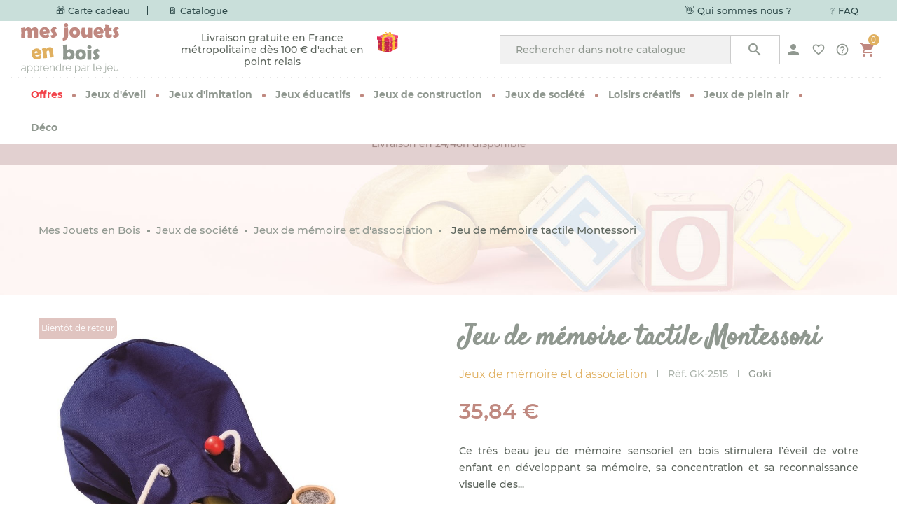

--- FILE ---
content_type: text/html; charset=utf-8
request_url: https://mes-jouets-en-bois.com/fr/75-jeu-de-memoire-tactile-montessori-bois.html
body_size: 42666
content:
<!doctype html>
<html lang="fr"  class="default" >

  <head>
    
      
  <meta charset="utf-8">


  <meta http-equiv="x-ua-compatible" content="ie=edge">



  <link rel="canonical" href="https://mes-jouets-en-bois.com/fr/75-jeu-de-memoire-tactile-montessori-bois.html">

  <title>Jeu de mémoire tactile sensoriel Montessori en bois | Mes Jouets en Bois</title>
  <meta name="description" content="Ce très beau jeu de mémoire sensoriel en bois stimulera l’éveil de votre enfant en développant sa mémoire, sa concentration et sa reconnaissance visuelle des...">
  <meta name="keywords" content="">
        


  <meta name="viewport" content="width=device-width, initial-scale=1">



  <link rel="icon" type="image/vnd.microsoft.icon" href="/img/favicon.ico?1633871421">
  <link rel="shortcut icon" type="image/x-icon" href="/img/favicon.ico?1633871421">


  

    <link rel="preload" href="https://mes-jouets-en-bois.com/themes/mjeb/assets/fonts/montserrat-v14-latin-300.woff2" as="font" crossorigin>
  <link rel="preload" href="https://mes-jouets-en-bois.com/themes/mjeb/assets/fonts/montserrat-v14-latin-regular.woff2" as="font" crossorigin>
  <link rel="preload" href="https://mes-jouets-en-bois.com/themes/mjeb/assets/fonts/montserrat-v14-latin-500.woff2" as="font" crossorigin>
  <link rel="preload" href="https://mes-jouets-en-bois.com/themes/mjeb/assets/fonts/montserrat-v14-latin-600.woff2" as="font" crossorigin>
  <link rel="preload" href="https://mes-jouets-en-bois.com/themes/mjeb/assets/fonts/montserrat-v14-latin-700.woff2" as="font" crossorigin>
  <link rel="preload" href="https://mes-jouets-en-bois.com/themes/mjeb/assets/fonts/open-sans-v17-latin-regular.woff2" as="font" crossorigin>
  <link rel="preload" href="https://mes-jouets-en-bois.com/themes/mjeb/assets/fonts/open-sans-v17-latin-700.woff2" as="font" crossorigin>
  <link rel="preload" href="https://mes-jouets-en-bois.com/themes/mjeb/assets/fonts/open-sans-v17-latin-800.woff2" as="font" crossorigin>
  <link rel="preload" href="https://mes-jouets-en-bois.com/themes/mjeb/assets/fonts/satisfy-v10-latin-regular.woff2" as="font" crossorigin>
  <link rel="preload" href="https://mes-jouets-en-bois.com/themes/mjeb/assets/fonts/MaterialIcons-Regular.woff2" as="font" crossorigin>
  <link rel="preload" href="https://mes-jouets-en-bois.com/themes/mjeb/assets/fonts/fontawesome-webfont.woff2?v=4.7.0" as="font" crossorigin>

<link rel="preconnect" href="https://www.google.com">
<link rel="dns-prefetch" href="https://www.google.com">
<link rel="preconnect" href="https://connect.facebook.net">
<link rel="dns-prefetch" href="https://connect.facebook.net">
<link rel="preconnect" href="https://www.google-analytics.com">
<link rel="dns-prefetch" href="https://www.google-analytics.com">
<link rel="preconnect" href="https://www.google.fr">
<link rel="dns-prefetch" href="https://www.google.fr">
<link rel="preconnect" href="https://stats.g.doubleclick.net">
<link rel="dns-prefetch" href="https://stats.g.doubleclick.net">
<link rel="preconnect" href="https://www.facebook.com">
<link rel="dns-prefetch" href="https://www.facebook.com">
<link rel="preconnect" href="https://www.googletagmanager.com">
<link rel="dns-prefetch" href="https://www.googletagmanager.com">
<link rel="preconnect" href="https://www.gstatic.com">
<link rel="dns-prefetch" href="https://www.gstatic.com">

<link rel="preconnect" href="https://cdn.jsdelivr.net">
<link rel="dns-prefetch" href="https://cdn.jsdelivr.net">
<link rel="preconnect" href="https://code-eu1.jivosite.com">
<link rel="dns-prefetch" href="https://code-eu1.jivosite.com">

<link rel="prelaod" href="https://static.axept.io/sdk.js" as="script">

  <link rel="stylesheet" href="/modules/ps_checkout/views/css/payments.css?version=4.3.0" type="text/css" media="all">
  <link rel="stylesheet" href="https://mes-jouets-en-bois.com/themes/mjeb/assets/cache/theme-398e82293.css" type="text/css" media="all">



    


  

  <script type="text/javascript">
        var LEO_COOKIE_THEME = "LEO_NATUR_PANEL_CONFIG";
        var add_cart_error = "An error occurred while processing your request. Please try again";
        var buttonwishlist_title_add = "Liste de souhaits";
        var buttonwishlist_title_remove = "Supprimer du panier";
        var enable_flycart_effect = 1;
        var enable_notification = 1;
        var isLogged = false;
        var leo_token = "3e52767c383cd5a28d6f8866ecf2ef1d";
        var lf_is_gen_rtl = false;
        var prestashop = {"cart":{"products":[],"totals":{"total":{"type":"total","label":"Total","amount":0,"value":"0,00\u00a0\u20ac"},"total_including_tax":{"type":"total","label":"Total TTC","amount":0,"value":"0,00\u00a0\u20ac"},"total_excluding_tax":{"type":"total","label":"Total HT :","amount":0,"value":"0,00\u00a0\u20ac"}},"subtotals":{"products":{"type":"products","label":"Sous-total","amount":0,"value":"0,00\u00a0\u20ac"},"discounts":null,"shipping":{"type":"shipping","label":"Livraison","amount":0,"value":"gratuit"},"tax":{"type":"tax","label":"Dont TVA","amount":0,"value":"0,00\u00a0\u20ac"}},"products_count":0,"summary_string":"0 articles","vouchers":{"allowed":1,"added":[]},"discounts":[],"minimalPurchase":0,"minimalPurchaseRequired":""},"currency":{"name":"Euro","iso_code":"EUR","iso_code_num":"978","sign":"\u20ac"},"customer":{"lastname":null,"firstname":null,"email":null,"birthday":null,"newsletter":null,"newsletter_date_add":null,"optin":null,"website":null,"company":null,"siret":null,"ape":null,"is_logged":false,"gender":{"type":null,"name":null},"addresses":[]},"language":{"name":"Fran\u00e7ais (French)","iso_code":"fr","locale":"fr-FR","language_code":"fr","is_rtl":"0","date_format_lite":"d\/m\/Y","date_format_full":"d\/m\/Y H:i:s","id":2},"page":{"title":"","canonical":null,"meta":{"title":"Jeu de m\u00e9moire tactile sensoriel Montessori en bois | Mes Jouets en Bois","description":"Ce tr\u00e8s beau jeu de m\u00e9moire sensoriel en bois stimulera l\u2019\u00e9veil de votre enfant en d\u00e9veloppant sa m\u00e9moire, sa concentration et sa reconnaissance visuelle des...","keywords":"","robots":"index"},"page_name":"product","body_classes":{"lang-fr":true,"lang-rtl":false,"country-FR":true,"currency-EUR":true,"layout-full-width":true,"page-product":true,"tax-display-enabled":true,"product-id-75":true,"product-Jeu de m\u00e9moire tactile Montessori":true,"product-id-category-36":true,"product-id-manufacturer-13":true,"product-id-supplier-0":true,"product-available-for-order":true},"admin_notifications":[]},"shop":{"name":"Mes Jouets en Bois","logo":"\/img\/mes-jouets-en-bois-logo-1633871421.jpg","stores_icon":"\/img\/logo_stores.png","favicon":"\/img\/favicon.ico"},"urls":{"base_url":"https:\/\/mes-jouets-en-bois.com\/","current_url":"https:\/\/mes-jouets-en-bois.com\/fr\/75-jeu-de-memoire-tactile-montessori-bois.html","shop_domain_url":"https:\/\/mes-jouets-en-bois.com","img_ps_url":"https:\/\/mes-jouets-en-bois.com\/img\/","img_cat_url":"https:\/\/mes-jouets-en-bois.com\/img\/c\/","img_lang_url":"https:\/\/mes-jouets-en-bois.com\/img\/l\/","img_prod_url":"https:\/\/mes-jouets-en-bois.com\/img\/p\/","img_manu_url":"https:\/\/mes-jouets-en-bois.com\/img\/m\/","img_sup_url":"https:\/\/mes-jouets-en-bois.com\/img\/su\/","img_ship_url":"https:\/\/mes-jouets-en-bois.com\/img\/s\/","img_store_url":"https:\/\/mes-jouets-en-bois.com\/img\/st\/","img_col_url":"https:\/\/mes-jouets-en-bois.com\/img\/co\/","img_url":"https:\/\/mes-jouets-en-bois.com\/themes\/mjeb\/assets\/img\/","css_url":"https:\/\/mes-jouets-en-bois.com\/themes\/mjeb\/assets\/css\/","js_url":"https:\/\/mes-jouets-en-bois.com\/themes\/mjeb\/assets\/js\/","pic_url":"https:\/\/mes-jouets-en-bois.com\/upload\/","pages":{"address":"https:\/\/mes-jouets-en-bois.com\/fr\/adresse","addresses":"https:\/\/mes-jouets-en-bois.com\/fr\/adresses","authentication":"https:\/\/mes-jouets-en-bois.com\/fr\/connexion","cart":"https:\/\/mes-jouets-en-bois.com\/fr\/panier","category":"https:\/\/mes-jouets-en-bois.com\/fr\/index.php?controller=category","cms":"https:\/\/mes-jouets-en-bois.com\/fr\/index.php?controller=cms","contact":"https:\/\/mes-jouets-en-bois.com\/fr\/nous-contacter","discount":"https:\/\/mes-jouets-en-bois.com\/fr\/bons-de-reduction","guest_tracking":"https:\/\/mes-jouets-en-bois.com\/fr\/suivi-commande-invite","history":"https:\/\/mes-jouets-en-bois.com\/fr\/historique-commandes","identity":"https:\/\/mes-jouets-en-bois.com\/fr\/informations-personnelles","index":"https:\/\/mes-jouets-en-bois.com\/fr\/","my_account":"https:\/\/mes-jouets-en-bois.com\/fr\/mon-compte","order_confirmation":"https:\/\/mes-jouets-en-bois.com\/fr\/confirmation-commande","order_detail":"https:\/\/mes-jouets-en-bois.com\/fr\/details-commande","order_follow":"https:\/\/mes-jouets-en-bois.com\/fr\/suivi-commande","order":"https:\/\/mes-jouets-en-bois.com\/fr\/commande","order_return":"https:\/\/mes-jouets-en-bois.com\/fr\/details-retour","order_slip":"https:\/\/mes-jouets-en-bois.com\/fr\/avoirs","pagenotfound":"https:\/\/mes-jouets-en-bois.com\/fr\/page-introuvable","password":"https:\/\/mes-jouets-en-bois.com\/fr\/recuperation-mot-de-passe","pdf_invoice":"https:\/\/mes-jouets-en-bois.com\/fr\/index.php?controller=pdf-invoice","pdf_order_return":"https:\/\/mes-jouets-en-bois.com\/fr\/index.php?controller=pdf-order-return","pdf_order_slip":"https:\/\/mes-jouets-en-bois.com\/fr\/index.php?controller=pdf-order-slip","prices_drop":"https:\/\/mes-jouets-en-bois.com\/fr\/promotions","product":"https:\/\/mes-jouets-en-bois.com\/fr\/index.php?controller=product","search":"https:\/\/mes-jouets-en-bois.com\/fr\/rechercher","sitemap":"https:\/\/mes-jouets-en-bois.com\/fr\/plan-du-site","stores":"https:\/\/mes-jouets-en-bois.com\/fr\/magasins","supplier":"https:\/\/mes-jouets-en-bois.com\/fr\/fournisseurs","register":"https:\/\/mes-jouets-en-bois.com\/fr\/connexion?create_account=1","order_login":"https:\/\/mes-jouets-en-bois.com\/fr\/commande?login=1"},"alternative_langs":[],"theme_assets":"\/themes\/mjeb\/assets\/","actions":{"logout":"https:\/\/mes-jouets-en-bois.com\/fr\/?mylogout="},"no_picture_image":{"bySize":{"small_default":{"url":"https:\/\/mes-jouets-en-bois.com\/img\/p\/fr-default-small_default.jpg","width":96,"height":96},"cart_default":{"url":"https:\/\/mes-jouets-en-bois.com\/img\/p\/fr-default-cart_default.jpg","width":175,"height":175},"medium_default":{"url":"https:\/\/mes-jouets-en-bois.com\/img\/p\/fr-default-medium_default.jpg","width":239,"height":239},"home_default":{"url":"https:\/\/mes-jouets-en-bois.com\/img\/p\/fr-default-home_default.jpg","width":270,"height":270},"large_default":{"url":"https:\/\/mes-jouets-en-bois.com\/img\/p\/fr-default-large_default.jpg","width":1000,"height":1000}},"small":{"url":"https:\/\/mes-jouets-en-bois.com\/img\/p\/fr-default-small_default.jpg","width":96,"height":96},"medium":{"url":"https:\/\/mes-jouets-en-bois.com\/img\/p\/fr-default-medium_default.jpg","width":239,"height":239},"large":{"url":"https:\/\/mes-jouets-en-bois.com\/img\/p\/fr-default-large_default.jpg","width":1000,"height":1000},"legend":""}},"configuration":{"display_taxes_label":true,"display_prices_tax_incl":true,"is_catalog":false,"show_prices":true,"opt_in":{"partner":false},"quantity_discount":{"type":"discount","label":"Remise"},"voucher_enabled":1,"return_enabled":1},"field_required":[],"breadcrumb":{"links":[{"title":"Mes Jouets en Bois","url":"https:\/\/mes-jouets-en-bois.com\/fr\/"},{"title":"Jeux de soci\u00e9t\u00e9","url":"https:\/\/mes-jouets-en-bois.com\/fr\/30-jeux-de-societe"},{"title":"Jeux de m\u00e9moire et d'association","url":"https:\/\/mes-jouets-en-bois.com\/fr\/36-jeux-de-memoire-d-association"},{"title":"Jeu de m\u00e9moire tactile Montessori","url":"https:\/\/mes-jouets-en-bois.com\/fr\/75-jeu-de-memoire-tactile-montessori-bois.html"}],"count":4},"link":{"protocol_link":"https:\/\/","protocol_content":"https:\/\/"},"time":1768957398,"static_token":"3e52767c383cd5a28d6f8866ecf2ef1d","token":"fb1d7438c66e6ae46f7650d72ef1a44a"};
        var psemailsubscription_subscription = "https:\/\/mes-jouets-en-bois.com\/fr\/module\/ps_emailsubscription\/subscription";
        var psr_icon_color = "#C08880";
        var show_popup = 1;
        var type_flycart_effect = "fade";
        var wishlist_add = "Le produit a \u00e9t\u00e9 ajout\u00e9 avec succ\u00e8s \u00e0 votre liste d'envies";
        var wishlist_cancel_txt = "Annuler";
        var wishlist_confirm_del_txt = "Supprimer l'\u00e9l\u00e9ment s\u00e9lectionn\u00e9?";
        var wishlist_del_default_txt = "Impossible de supprimer par d\u00e9faut liste";
        var wishlist_email_txt = "Email";
        var wishlist_loggin_required = "Vous devez \u00eatre connect\u00e9 pour g\u00e9rer votre liste";
        var wishlist_ok_txt = "D'accord";
        var wishlist_quantity_required = "Vous devez saisir une quantit\u00e9";
        var wishlist_remove = "Le produit a \u00e9t\u00e9 retir\u00e9 avec succ\u00e8s de votre liste d'envies";
        var wishlist_reset_txt = "R\u00e9initialiser";
        var wishlist_send_txt = "Envoyer";
        var wishlist_send_wishlist_txt = "Envoyer liste";
        var wishlist_url = "https:\/\/mes-jouets-en-bois.com\/fr\/liste-envies";
        var wishlist_viewwishlist = "Voir votre liste d'envies";
      </script>
<script type="text/javascript">
	var choosefile_text = "Choisir un fichier";
	var turnoff_popup_text = "Ne pas afficher ce popup à nouveau";

	var size_item_quickview = 144;
	var style_scroll_quickview = 'horizontal';
	
	var size_item_page = 144;
	var style_scroll_page = 'horizontal';
	
	var size_item_quickview_attr = 144;	
	var style_scroll_quickview_attr = 'horizontal';
	
	var size_item_popup = 190;
	var style_scroll_popup = 'vertical';
</script>


  <script type="text/javascript">
	
	var FancyboxI18nClose = "Fermer";
	var FancyboxI18nNext = "Prochain";
	var FancyboxI18nPrev = "précédent";
	var current_link = "http://mes-jouets-en-bois.com/fr/";		
	var currentURL = window.location;
	currentURL = String(currentURL);
	currentURL = currentURL.replace("https://","").replace("http://","").replace("www.","").replace( /#\w*/, "" );
	current_link = current_link.replace("https://","").replace("http://","").replace("www.","");
	var text_warning_select_txt = "S'il vous plaît sélectionner un pour supprimer?";
	var text_confirm_remove_txt = "Etes-vous sûr de retirer de pied de page?";
	var close_bt_txt = "Fermer";
	var list_menu = [];
	var list_menu_tmp = {};
	var list_tab = [];
	var isHomeMenu = 0;
	
</script><!-- emarketing start -->
<meta name="google-site-verification" content="BsTe6RURguAzmg1SBn7C-IkCkiEzwTQrESovzMiWffk" />
<!-- Global site tag (gtag.js) - Google Ads: 684214908 -->
<script async src="https://www.googletagmanager.com/gtag/js?id=AW-684214908"></script>
<script>
  window.dataLayer = window.dataLayer || [];
  function gtag(){dataLayer.push(arguments);}
  gtag('js', new Date());

  gtag('config', 'AW-684214908');
</script>



<!-- emarketing end -->    <script 
		async 
		src="https://eu-library.klarnaservices.com/lib.js"
		data-client-id="7dc8cab6-3768-5426-ae48-0deb28088cb2"
	></script>
<!-- @file modules\appagebuilder\views\templates\hook\header -->

<script>
    /**
     * List functions will run when document.ready()
     */
    var ap_list_functions = [];
    /**
     * List functions will run when window.load()
     */
    var ap_list_functions_loaded = [];

    /**
     * List functions will run when document.ready() for theme
     */
    
    var products_list_functions = [];
</script>


<script type='text/javascript'>
    var leoOption = {
        category_qty:1,
        product_list_image:0,
        product_one_img:1,
        productCdown: 0,
        productColor: 0,
        homeWidth: 270,
        homeheight: 270,
	}

    ap_list_functions.push(function(){
        if (typeof $.LeoCustomAjax !== "undefined" && $.isFunction($.LeoCustomAjax)) {
            var leoCustomAjax = new $.LeoCustomAjax();
            leoCustomAjax.processAjax();
        }
    });
</script>




    
  <meta property="og:type" content="product">
  <meta property="og:url" content="https://mes-jouets-en-bois.com/fr/75-jeu-de-memoire-tactile-montessori-bois.html">
  <meta property="og:title" content="Jeu de mémoire tactile sensoriel Montessori en bois | Mes Jouets en Bois">
  <meta property="og:site_name" content="Mes Jouets en Bois">
  <meta property="og:description" content="Ce très beau jeu de mémoire sensoriel en bois stimulera l’éveil de votre enfant en développant sa mémoire, sa concentration et sa reconnaissance visuelle des...">
  <meta property="og:image" content="https://mes-jouets-en-bois.com/1855-large_default/jeu-de-memoire-tactile-montessori-bois.jpg">
      <meta property="product:pretax_price:amount" content="29.866667">
    <meta property="product:pretax_price:currency" content="EUR">
    <meta property="product:price:amount" content="35.84">
    <meta property="product:price:currency" content="EUR">
      <meta property="product:weight:value" content="0.883000">
  <meta property="product:weight:units" content="kg">
  

        <script type="application/ld+json">
      {
        "@context": "http://www.schema.org",
        "@type": "ToyStore",
        "name": "Mes Jouets en Bois",
        "url": "https://mes-jouets-en-bois.com/",
        "sameAs": [
          "https://www.facebook.com/mesjouetsenbois.page",
          "https://www.instagram.com/mesjouetsenbois/",
          "https://www.youtube.com/channel/UCC_EkIyTRDKKhjQr5xYa4zA"
        ],
        "logo": "https://mes-jouets-en-bois.com/img/mes-jouets-en-bois-logo-1633871421.jpg",
        "priceRange": "$$",
        "image": "https://mes-jouets-en-bois.com/img/mes-jouets-en-bois-logo-1633871421.jpg",
        "description": "Boutique en ligne spécialiste de jeux et jouets en bois pour enfants.",
        "address": {
          "@type": "PostalAddress",
          "streetAddress": "1 rue des Anglais",
          "addressLocality": "Massy",
          "addressRegion": "Île-de-France",
          "postalCode": "91300",
          "addressCountry": "FR"
        },
        "geo": {
          "@type": "GeoCoordinates",
          "latitude": "48.731000",
          "longitude": "2.289953"
        },
        "hasMap": "https://goo.gl/maps/bujNeBVkc9zRSSsi7",
        "paymentAccepted": ["Credit Card", "PayPal", "Bank Transfer", "Cheque", "Administrative Mandate"],
        "openingHours": "Mo,Tu,We,Th,Fr 09:00-18:00",
        "openingHoursSpecification": [{
          "@type": "OpeningHoursSpecification",
          "dayOfWeek": [
            "Monday",
            "Tuesday",
            "Wednesday",
            "Thursday",
            "Friday"
          ],
          "opens": "09:00",
          "closes": "18:00"
        }],
        "email": "contact@mes-jouets-en-bois.com",
        "telephone": "+33 (0) 1 85 41 22 05"
      }
    </script>

            <script data-keepinline="true">
        var _tip = _tip || [];
        var dataLayer = window.dataLayer || [];
        dataLayer.push({
            "pageCategory": "Product"
        });
                  dataLayer.push({
              "ga_user_id": "guest_2086274022"
          });
          _tip.push({
              "_trackIdentity": "guest_2086274022"
          });
                          dataLayer.push({"event":"productViewed","productview":{"id":"75","price":35.84}});
            </script>
    
      <!-- Google Tag Manager -->
      <script async>(function(w,d,s,l,i){w[l]=w[l]||[];w[l].push({'gtm.start':
      new Date().getTime(),event:'gtm.js'});var f=d.getElementsByTagName(s)[0],
              j=d.createElement(s),dl=l!='dataLayer'?'&l='+l:'';j.async=true;j.src=
              'https://www.googletagmanager.com/gtm.js?id='+i+dl;f.parentNode.insertBefore(j,f);
              })(window,document,'script','dataLayer','GTM-PZ7QHRF');</script>
    <!-- End Google Tag Manager -->
    
    <!-- HockeyStack -->
    <script async data-apikey="c4dc9806ccafc3a63a4ec1b1399103" data-cookieless src="https://cdn.jsdelivr.net/npm/hockeystack@latest/hockeystack.min.js"></script>
    <!-- JivoChat -->
        <!-- Optinly -->
    <script id="optinly_script" defer data-app_id='b9bf21bf-7df8-489e-b7f9-d40b418cef77'   src='https://cdn.optinly.net/v1/optinly.js' type='text/javascript'> </script>
    <!-- Umami -->
    <script defer src="https://cloud.umami.is/script.js" data-website-id="70b2d37b-35f5-479e-a3ce-667c20f78ecd"></script>
  </head>

  <body id="product" class="lang-fr country-fr currency-eur layout-full-width page-product tax-display-enabled product-id-75 product-jeu-de-memoire-tactile-montessori product-id-category-36 product-id-manufacturer-13 product-id-supplier-0 product-available-for-order fullwidth">
        <!-- Google Tag Manager (noscript) -->
    <noscript><iframe src="https://www.googletagmanager.com/ns.html?id=GTM-PZ7QHRF"
                      height="0" width="0" style="display:none;visibility:hidden"></iframe></noscript>
    <!-- End Google Tag Manager (noscript) -->

    
      <script>!function () { if (window.t4hto4) console.log("WiserNotify pixel installed multiple time in this page"); else { window.t4hto4 = !0; var t = document, e = window, n = function () { var e = t.createElement("script"); e.type = "text/javascript", e.async = !0, e.src = "https://pt.wisernotify.com/pixel.js?ti=bpe0jkm5xba4y", document.body.appendChild(e) }; "complete" === t.readyState ? n() : window.attachEvent ? e.attachEvent("onload", n) : e.addEventListener("load", n, !1) } }();</script>
    

    <main id="page">
      
              
      <header id="header">
        <div class="header-container">
          
            
  <div class="header-banner">
    
            
    <div class="top-headline wrapper">
  <div class="container">
    <ul class="top-headline-left">
      <li class="top-headline-item"><a href="https://mes-jouets-en-bois.com/fr/carte-cadeau">🎁 Carte
          cadeau</a></li>
      <li class="top-headline-item"><a href="https://mes-jouets-en-bois.com/fr/page/19-catalogue-jeux-jouets">📔 Catalogue</a></li>
    </ul>
    <ul class="top-headline-right">
      <li class="top-headline-item"><a href="https://mes-jouets-en-bois.com/fr/page/4-qui-sommes-nous">👋 Qui sommes
          nous ?</a></li>
            <li class="top-headline-item"><a href="https://mes-jouets-en-bois.com/fr/page/10-faq">❔ FAQ</a></li>
    </ul>
  </div>
</div>


<style type="text/css">
  .top-headline {
    background: #c9dfda;
    color: #2D4848;
    line-height: 14px;
    padding: 8px 0;
    height: 30px;
  }

  @media (max-width: 767px) {
    .top-headline {
      display: none;
    }
  }

  .top-headline a {
    color: inherit;
  }

  .top-headline a:hover {
    color: #E0B060;
  }

  .top-headline ul {
    display: inline-block;
    vertical-align: top;
    padding-left: 0;
    margin: 0;
    list-style: none;
  }

  .top-headline-right {
    float: right;
  }

  .top-headline-item {
    border-left: 0;
    border-right: 1px solid #2D4848;
    display: inline-block;
    padding: 0 25px;
    font-size: 13px;
  }

  .top-headline-item:last-child {
    padding-right: 0;
    border-right: 0;
  }

  #header {
    padding: 0;
  }

  #header .header-top {
    padding: 0 15px;
  }

  @media (min-width: 992px) {
    #header {
      padding: 0;
    }

    #header .header-top {
      padding: 0 30px;
    }
  }

</style>

  </div>



  <nav class="header-nav">
    <div class="topnav">
              <div class="inner"></div>
          </div>
    <div class="bottomnav">
              <div class="inner"></div>
          </div>
  </nav>



  <div class="header-top">
          <div class="inner"><!-- @file modules\appagebuilder\views\templates\hook\ApRow -->
    <div        class="row box-header ApRow  has-bg bg-boxed"
	        data-bg=" #ffffff no-repeat"                style="background: #ffffff no-repeat;"        >
                                            <!-- @file modules\appagebuilder\views\templates\hook\ApColumn -->
<div    class="col-xl-2 col-lg-2 col-md-3 col-sm-3 col-xs-4 col-sp-4 header-logo ApColumn "
	    >
                    <!-- @file modules\appagebuilder\views\templates\hook\ApGenCode -->

	<a href="https://mes-jouets-en-bois.com/" title="Mes Jouets en Bois" class="logo img-fluid">    <svg xmlns="http://www.w3.org/2000/svg" width="140" height="78" viewBox="0 0 45.7969 23.478"><title>Mes Jouets en Bois</title><path d="M13.0645,7.2744c0,.1148-.05.1787-.1485.1919s-.3408.02-.7285.02a5.4,5.4,0,0,1-.749-.03c-.0987-.0195-.1475-.1-.1475-.2412q0-.2269.0147-.6777T11.32,5.86q0-.8622-.0195-1.2266-.0293-.5859-.5567-.5859a.716.716,0,0,0-.4609.1943.6587.6587,0,0,0-.2539.4311q-.019.2065-.0195,1.212,0,.2314.0146.7016.0162.471.0156.707,0,.1626-.1435.1626H8.4043q-.1377,0-.1377-.2021,0-.2315.0147-.6943t.0146-.7c0-.1211-.0029-.3052-.01-.5518s-.01-.4316-.01-.5566q0-.7039-.5371-.7041a.8541.8541,0,0,0-.4678.1674q-.2769.1824-.2764.3843,0,.4482.0049,1.34t.0049,1.3349a.2462.2462,0,0,1-.0293.1524.27.27,0,0,1-.1524.04c-.1484.0132-.3808.02-.7.02-.206,0-.4414-.01-.7041-.03a.2544.2544,0,0,1-.1406-.0346.2835.2835,0,0,1-.0215-.1475q0-.394.0049-1.18t.0049-1.18a15.9094,15.9094,0,0,0-.1182-1.8174.5654.5654,0,0,1-.01-.0889A.1114.1114,0,0,1,5.207,2.895a1.7,1.7,0,0,1,.4092-.0737c.2461-.023.3926-.0381.4385-.0444.0322-.0064.1621-.0411.3887-.1036a1.5,1.5,0,0,1,.39-.0688c.0625,0,.0947.1143.0986.3423s.0157.3423.0391.3423A.5033.5033,0,0,0,7.084,3.22a4.66,4.66,0,0,1,.6992-.4731,1.8815,1.8815,0,0,1,.8232-.1822,1.6021,1.6021,0,0,1,.8077.2022,1.052,1.052,0,0,1,.5175.6352,2.07,2.07,0,0,1,.7188-.5961,1.91,1.91,0,0,1,.8916-.2413,1.7449,1.7449,0,0,1,1.06.3008,1.1312,1.1312,0,0,1,.4629.97q0,.2616-.0147.7857c-.01.35-.0156.6118-.0156.7856,0,.2071.0058.5181.0156.9336S13.0645,7.0674,13.0645,7.2744Z" transform="translate(-5.1387 -0.6489)" style="fill:#c08880"/><path d="M18.5127,4.7817c0,.3316-.1074.5205-.32.5664q-.0541.01-1.02.1084-.5815.0645-1.7344.1529a.6986.6986,0,0,0,.4189.4878,1.48,1.48,0,0,0,.65.1377,1.8546,1.8546,0,0,0,.8809-.2364q.1875-.1186.375-.2363a1.4694,1.4694,0,0,1,.3467.5024,1.8371,1.8371,0,0,1,.2441.5762c0,.023-.0244.0606-.0742.1133A2.4362,2.4362,0,0,1,16.4141,7.6a2.6288,2.6288,0,0,1-1.8916-.685,2.4256,2.4256,0,0,1-.7393-1.857,2.6469,2.6469,0,0,1,.66-1.8569,2.3157,2.3157,0,0,1,1.8027-.749,2.1411,2.1411,0,0,1,1.6064.6894A2.2944,2.2944,0,0,1,18.5127,4.7817Zm-1.7246-.3a.762.762,0,0,0-.2168-.5371.684.684,0,0,0-.5176-.2314.6222.6222,0,0,0-.5117.2607.8983.8983,0,0,0-.1875.5669q0,.1326.1377.1328A8.6476,8.6476,0,0,0,16.626,4.56C16.7344,4.5435,16.7881,4.5176,16.7881,4.4814Z" transform="translate(-5.1387 -0.6489)" style="fill:#c08880"/><path d="M21.9355,3.4712a.2369.2369,0,0,1-.0732.1333,1.1377,1.1377,0,0,0-.2764-.0347.8785.8785,0,0,0-.4873.128.4662.4662,0,0,0-.2363.4189.74.74,0,0,0,.251.4385,4.8438,4.8438,0,0,1,.4678.5371,1.41,1.41,0,0,1,.2509.8027,1.6156,1.6156,0,0,1-.0976.5322,1.0417,1.0417,0,0,1-.2862.4532,3.4172,3.4172,0,0,1-.8525.5317,2.48,2.48,0,0,1-.97.2266c-.0664,0-.2129-.1783-.4414-.5342a2.1631,2.1631,0,0,1-.3418-.6528c0-.03.0176-.0474.0537-.0542.23-.0425.4619-.0855.6943-.128q.4336-.1384.4336-.4531a.8216.8216,0,0,0-.251-.5024q-.4482-.4981-.4677-.5274a1.27,1.27,0,0,1-.251-.7485,1.5021,1.5021,0,0,1,.748-1.2564,2.4979,2.4979,0,0,1,1.4336-.458q.0792,0,.39.5293A2.5933,2.5933,0,0,1,21.9355,3.4712Z" transform="translate(-5.1387 -0.6489)" style="fill:#c08880"/><path d="M27.1084,6.417a2.73,2.73,0,0,1-.35,1.5322,2.0664,2.0664,0,0,1-1.3447.7686,3.0747,3.0747,0,0,1-.6162.0591c-.1309,0-.1973-.2842-.1973-.8526q0-.4284.1289-.4678a1.21,1.21,0,0,0,.4922-.2314.927.927,0,0,0,.1426-.5469q.0145-.2658.0146-1.3594a14.36,14.36,0,0,0-.1768-2.36.5188.5188,0,0,1-.0048-.0689q0-.123.1377-.123a7.4119,7.4119,0,0,0,.7636-.03c.5254-.0591.8135-.0884.8623-.0884.0684,0,.1084.0425.1182.128q.0293.2366.0293,1.9262Zm.04-4.9307q0,.8277-.9755.8277a1.0828,1.0828,0,0,1-.6807-.2022.7417.7417,0,0,1-.29-.6255.7583.7583,0,0,1,.3008-.6206,1.1435,1.1435,0,0,1,1.34,0A.7456.7456,0,0,1,27.1484,1.4863Z" transform="translate(-5.1387 -0.6489)" style="fill:#c08880"/><path d="M32.709,5.0327a2.49,2.49,0,0,1-.6865,1.8228,2.6645,2.6645,0,0,1-3.5889.01,2.3792,2.3792,0,0,1-.6992-1.7729,2.5937,2.5937,0,0,1,.67-1.855,2.3691,2.3691,0,0,1,1.8125-.7119,2.4233,2.4233,0,0,1,1.8027.6973A2.4626,2.4626,0,0,1,32.709,5.0327Zm-1.6152,0a1.0642,1.0642,0,0,0-.2413-.687.7688.7688,0,0,0-.6259-.2978.7936.7936,0,0,0-.6407.3051,1.1035,1.1035,0,0,0,0,1.3648.82.82,0,0,0,1.2764,0A1.0545,1.0545,0,0,0,31.0938,5.0327Z" transform="translate(-5.1387 -0.6489)" style="fill:#c08880"/><path d="M38.374,2.979q0,.364-.0342,1.0933c-.0234.4863-.0341.8506-.0341,1.0937q0,.3544.0244,1.064t.0244,1.0591a.1565.1565,0,0,1-.1231.1674,3.923,3.923,0,0,1-.7929.0494,6.2486,6.2486,0,0,1-.749-.03.1392.1392,0,0,1-.1182-.1182l-.0293-.2954c-.0166-.1509-.04-.2266-.0693-.2266q.0688,0-.4971.335a2.0667,2.0667,0,0,1-1.03.335,1.39,1.39,0,0,1-1.5459-1.1773,8.73,8.73,0,0,1-.1084-1.5864,6.8611,6.8611,0,0,1,.1817-1.7734q.0541-.2015.2021-.2017.2271,0,.69.0049c.3086.0034.539.0049.6894.0049.1026,0,.1533.0424.1533.1279a.965.965,0,0,1-.01.1035,8.8449,8.8449,0,0,0-.1035,1.36,8.2672,8.2672,0,0,0,.0537,1.1723.5854.5854,0,0,0,.6455.5415.8.8,0,0,0,.4707-.1919.56.56,0,0,0,.2636-.3989q.0089-.1824.01-2.4731a.4069.4069,0,0,1,.0244-.1919c.02-.0327.0791-.0493.1778-.0493q.24,0,.7265.0048t.7266.0049c.0986,0,.1553.0249.1719.0738A.5164.5164,0,0,1,38.374,2.979Z" transform="translate(-5.1387 -0.6489)" style="fill:#c08880"/><path d="M43.6992,4.7817q0,.4974-.32.5664-.0542.01-1.02.1084-.5815.0645-1.7334.1529a.6994.6994,0,0,0,.4179.4878,1.48,1.48,0,0,0,.65.1377,1.8553,1.8553,0,0,0,.8819-.2364q.1875-.1186.375-.2363a1.4694,1.4694,0,0,1,.3467.5024,1.8371,1.8371,0,0,1,.2441.5762c0,.023-.0244.0606-.0742.1133A2.4372,2.4372,0,0,1,41.6006,7.6a2.63,2.63,0,0,1-1.8916-.685,2.4285,2.4285,0,0,1-.7383-1.857,2.6469,2.6469,0,0,1,.66-1.8569,2.3157,2.3157,0,0,1,1.8027-.749,2.1378,2.1378,0,0,1,1.6055.6894A2.2906,2.2906,0,0,1,43.6992,4.7817Zm-1.7236-.3a.762.762,0,0,0-.2168-.5371.6855.6855,0,0,0-.5176-.2314.62.62,0,0,0-.5117.2607.8983.8983,0,0,0-.1875.5669q0,.1326.1377.1328A8.6207,8.6207,0,0,0,41.8125,4.56C41.9209,4.5435,41.9756,4.5176,41.9756,4.4814Z" transform="translate(-5.1387 -0.6489)" style="fill:#c08880"/><path d="M47.5361,6.0132a4.049,4.049,0,0,1-.0361.4482,3.8529,3.8529,0,0,0-.0371.4409.3339.3339,0,0,1-.03.18.5819.5819,0,0,1-.1621.1133,2.8721,2.8721,0,0,1-1.4092.35q-1.4238,0-1.4228-1.0889,0-.3252.0244-.978t.0244-.9775c0-.1446-.084-.2168-.251-.2168h-.0644a.6153.6153,0,0,1-.0635.0049c-.125,0-.1875-.0445-.1875-.1328q0-.0792.0117-.2417c.0088-.1084.0127-.1885.0127-.2413,0-.0688-.0039-.1738-.0127-.3154s-.0117-.2461-.0117-.3149c0-.0659.1045-.1021.3154-.1084.1182-.0034.1817-.0362.1914-.0987a3.6,3.6,0,0,0,.02-.5913q-.02-.635-.02-.6059,0-.5713.1084-.5713a1.78,1.78,0,0,1,.38.0591,3.6,3.6,0,0,0,.3887.0742q.252.0343.7588.0932c.082.0069.123.0347.123.084q0,.1971-.0322.5957c-.02.2661-.0313.4668-.0313.6011,0,.1611.0469.2417.1426.2417.1153,0,.2891-.0049.5225-.0151s.4082-.0147.5264-.0147c.0722,0,.1084.0249.1084.0738a3.3939,3.3939,0,0,1-.0245.34,3.3678,3.3678,0,0,0-.0244.34c0,.0786.002.1939.0049.3448s.0049.2661.0049.3447c0,.0688-.0479.1035-.1426.1035-.0664,0-.1758-.0024-.33-.0073s-.2646-.0074-.33-.0074h-.37q-.0732,0-.0732.2168v.35c.0029.1577.0049.2739.0049.35a1.2163,1.2163,0,0,0,.0937.5713.5677.5677,0,0,0,.5215.2119,1.5727,1.5727,0,0,0,.3526-.0567,1.5964,1.5964,0,0,1,.3222-.0566C47.502,5.9048,47.5361,5.9409,47.5361,6.0132Z" transform="translate(-5.1387 -0.6489)" style="fill:#c08880"/><path d="M50.9355,3.4712a.24.24,0,0,1-.0742.1333,1.13,1.13,0,0,0-.2754-.0347.8814.8814,0,0,0-.4882.128.4681.4681,0,0,0-.2364.4189.74.74,0,0,0,.251.4385,4.8438,4.8438,0,0,1,.4678.5371,1.4114,1.4114,0,0,1,.2519.8027,1.6181,1.6181,0,0,1-.0986.5322,1.0425,1.0425,0,0,1-.2861.4532,3.4133,3.4133,0,0,1-.8516.5317,2.4808,2.4808,0,0,1-.9707.2266q-.0981,0-.4414-.5342a2.19,2.19,0,0,1-.3418-.6528c0-.03.0176-.0474.0537-.0542q.3457-.0637.6953-.128.4322-.1384.4326-.4531a.8165.8165,0,0,0-.2509-.5024q-.4484-.4981-.4678-.5274a1.2765,1.2765,0,0,1-.251-.7485,1.502,1.502,0,0,1,.7481-1.2564,2.4977,2.4977,0,0,1,1.4336-.458q.0791,0,.39.5293A2.5749,2.5749,0,0,1,50.9355,3.4712Z" transform="translate(-5.1387 -0.6489)" style="fill:#c08880"/><path d="M14.6924,14.5234q.0585.4952-.251.6006-.0526.0162-1,.229-.57.1318-1.7041.3555a.7014.7014,0,0,0,.4746.436,1.4771,1.4771,0,0,0,.6611.06,1.872,1.872,0,0,0,.8477-.3389q.1728-.1405.3438-.2793c.0722.024.207.1773.4043.4576a1.8573,1.8573,0,0,1,.31.5434c.0029.0225-.0176.0635-.06.1211a2.4326,2.4326,0,0,1-1.7764.8618,2.6283,2.6283,0,0,1-1.96-.456,2.4265,2.4265,0,0,1-.9531-1.7569,2.653,2.653,0,0,1,.4346-1.9209,2.3209,2.3209,0,0,1,1.7021-.958,2.1435,2.1435,0,0,1,1.6768.4947A2.294,2.294,0,0,1,14.6924,14.5234ZM12.9443,14.43a.7671.7671,0,0,0-.2783-.5088.6883.6883,0,0,0-.541-.168.6224.6224,0,0,0-.4785.32.903.903,0,0,0-.1182.585.12.12,0,0,0,.1524.1152,8.71,8.71,0,0,0,1.1123-.2465C12.8984,14.4976,12.9492,14.4648,12.9443,14.43Z" transform="translate(-5.1387 -0.6489)" style="fill:#e0b060"/><path d="M20.3926,16.394a.1413.1413,0,0,1-.1192.168q-.1347.0351-.7119.1045a5.5751,5.5751,0,0,1-.7666.0615.1789.1789,0,0,1-.1709-.1826c-.0176-.1533-.041-.3862-.0674-.6958-.0283-.312-.0507-.5449-.0693-.7012-.0146-.1211-.04-.3012-.0742-.54s-.06-.4185-.0742-.5386c-.0528-.4472-.2744-.6479-.6621-.6015a.8551.8551,0,0,0-.4248.2192q-.252.2183-.23.4009l.3144,2.64a.1609.1609,0,0,1-.1289.2q-.17.04-.6972.1026a5.6923,5.6923,0,0,1-.7481.0595.1539.1539,0,0,1-.17-.143q-.0454-.3823-.1328-1.15-.0864-.77-.1328-1.1548a7.5892,7.5892,0,0,0-.419-1.8906.4161.4161,0,0,1-.0185-.0718.1087.1087,0,0,1,.0615-.1162c.2021-.0479.4717-.1157.8086-.2056.5058-.1626.792-.249.8574-.2568.0352-.0044.0762.103.1231.3213.0449.2172.0859.3232.122.3193-.0361.0039.126-.1294.4854-.4019a2.09,2.09,0,0,1,.9736-.4619,1.772,1.772,0,0,1,1.0723.17,1.1017,1.1017,0,0,1,.5762.8833l.1865,1.5606q.0381.3178.1181.9512T20.3926,16.394Z" transform="translate(-5.1387 -0.6489)" style="fill:#e0b060"/><path d="M30.1367,15.3555a2.5739,2.5739,0,0,1-.5918,1.729,2.0584,2.0584,0,0,1-1.6445.7387,1.6765,1.6765,0,0,1-1.1924-.4238.1.1,0,0,0-.0586-.0293c-.0332,0-.0635.0606-.0918.1821s-.0615.189-.1006.2022q-.0834.0241-1.4043.0244c-.207,0-.3095-.0376-.3095-.1133a.5853.5853,0,0,1,.01-.0737,29.1343,29.1343,0,0,0,.0977-2.9854q0-2.1027-.1475-3.66l-.0049-.0542c0-.0528.0508-.0821.1524-.0889q.1084-.0051.8574-.0737.5274-.05.8574-.0493.0938,0,.0938.1626c0,.1279-.0088.2968-.0244.5073-.02.2593-.0313.43-.0352.5122q-.0249.4878-.0244,1.33c0,.1015.0264.1528.0791.1528a.0962.0962,0,0,0,.0732-.04,1.5222,1.5222,0,0,1,1.1631-.4732,2.0677,2.0677,0,0,1,1.6856.7344A2.7234,2.7234,0,0,1,30.1367,15.3555Zm-1.7832-.0542a1.0057,1.0057,0,0,0-.2519-.6924.8313.8313,0,0,0-.6543-.2832.813.813,0,0,0-.6534.2832,1.0523,1.0523,0,0,0-.2382.7021,1.0267,1.0267,0,0,0,.2314.6993.8449.8449,0,0,0,.67.2812A.831.831,0,0,0,28.123,16,1.0373,1.0373,0,0,0,28.3535,15.3013Z" transform="translate(-5.1387 -0.6489)" style="fill:#909890"/><path d="M35.4766,15.34a2.49,2.49,0,0,1-.6866,1.8228,2.6645,2.6645,0,0,1-3.5888.01A2.38,2.38,0,0,1,30.502,15.4a2.5937,2.5937,0,0,1,.67-1.855,2.3691,2.3691,0,0,1,1.8125-.7119,2.4234,2.4234,0,0,1,1.8027.6973A2.4626,2.4626,0,0,1,35.4766,15.34Zm-1.6153,0a1.0645,1.0645,0,0,0-.2412-.687.7689.7689,0,0,0-.626-.2978.7936.7936,0,0,0-.6406.3051,1.1035,1.1035,0,0,0,0,1.3648.82.82,0,0,0,1.2764,0A1.0543,1.0543,0,0,0,33.8613,15.34Z" transform="translate(-5.1387 -0.6489)" style="fill:#909890"/><path d="M37.8955,15.5029q0,.36.0147,1.0718t.0146,1.0664q0,.1033-.123.1231a5.7384,5.7384,0,0,1-.753.03,5.8088,5.8088,0,0,1-.7588-.03c-.0722-.0132-.1171-.0347-.1328-.064a.5346.5346,0,0,1-.0107-.148q0-.34.0156-1.0219t.0147-1.0274a17.9981,17.9981,0,0,0-.1084-2.2265.9634.9634,0,0,1-.01-.1031c0-.0659.0439-.0986.1328-.0986.0918,0,.2324.01.4209.0293s.3311.03.4258.03.2383-.0083.4287-.0249.334-.0244.4287-.0244c.0791,0,.1182.0327.1182.0986a.8973.8973,0,0,1-.01.0933A20.1018,20.1018,0,0,0,37.8955,15.5029Zm.1279-3.66q0,.857-.9648.8569a1.0632,1.0632,0,0,1-.6856-.2168.8226.8226,0,0,1,.0108-1.271,1.04,1.04,0,0,1,.6748-.2266,1.0139,1.0139,0,0,1,.665.2315A.775.775,0,0,1,38.0234,11.8433Z" transform="translate(-5.1387 -0.6489)" style="fill:#909890"/><path d="M41.7285,13.7788a.24.24,0,0,1-.0742.1333,1.1346,1.1346,0,0,0-.2754-.0347.882.882,0,0,0-.4883.128.4683.4683,0,0,0-.2363.4189.7393.7393,0,0,0,.251.4385,4.8273,4.8273,0,0,1,.4677.5371,1.4108,1.4108,0,0,1,.252.8027,1.6187,1.6187,0,0,1-.0986.5323,1.0419,1.0419,0,0,1-.2862.4531,3.4108,3.4108,0,0,1-.8515.5317,2.4808,2.4808,0,0,1-.9707.2266q-.0983,0-.4414-.5342a2.186,2.186,0,0,1-.3418-.6528c0-.03.0175-.0474.0537-.0542q.3456-.0637.6953-.128.4322-.1383.4326-.4531a.8162.8162,0,0,0-.251-.5024q-.4482-.498-.4677-.5274a1.2765,1.2765,0,0,1-.251-.7485,1.5018,1.5018,0,0,1,.748-1.2563,2.4973,2.4973,0,0,1,1.4336-.4581q.0792,0,.39.5293A2.5749,2.5749,0,0,1,41.7285,13.7788Z" transform="translate(-5.1387 -0.6489)" style="fill:#909890"/><path d="M6.0156,23.126a.9107.9107,0,0,1-.3379-.0625.8522.8522,0,0,1-.2714-.17.77.77,0,0,1-.2442-.5674.6335.6335,0,0,1,.0791-.3106.7526.7526,0,0,1,.2217-.2461,1.0713,1.0713,0,0,1,.34-.16,1.5587,1.5587,0,0,1,.4341-.0576,2.3282,2.3282,0,0,1,.3994.0351,1.7,1.7,0,0,1,.36.0986v-.2324a.7467.7467,0,0,0-.1924-.54.7043.7043,0,0,0-.5327-.2,1.1383,1.1383,0,0,0-.4043.0786,1.9613,1.9613,0,0,0-.42.227L5.33,20.7974a1.7372,1.7372,0,0,1,.9663-.335,1.0381,1.0381,0,0,1,.76.271,1.0041,1.0041,0,0,1,.2763.75v1.1592q0,.1377.1231.1377v.2959a.8127.8127,0,0,1-.128.0146.289.289,0,0,1-.2-.0644.2405.2405,0,0,1-.0761-.1768l-.01-.2021a1.1668,1.1668,0,0,1-.4463.3545A1.3789,1.3789,0,0,1,6.0156,23.126Zm.0786-.2569a1.166,1.166,0,0,0,.481-.0986.7835.7835,0,0,0,.333-.2617.2985.2985,0,0,0,.0664-.0957.2433.2433,0,0,0,.0225-.0967v-.4189a2.0885,2.0885,0,0,0-.3477-.0987,1.9181,1.9181,0,0,0-.3677-.0342,1.0224,1.0224,0,0,0-.5771.1475.4494.4494,0,0,0-.2217.39.5266.5266,0,0,0,.0469.2216.559.559,0,0,0,.1279.1807.6016.6016,0,0,0,.1948.12A.6441.6441,0,0,0,6.0942,22.8691Z" transform="translate(-5.1387 -0.6489)" style="fill:#aab2aa"/><path d="M9.3691,23.126a1.0138,1.0138,0,0,1-.5742-.166,1.3084,1.3084,0,0,1-.4023-.4161V24.127h-.335v-3.62h.3008v.4981a1.2429,1.2429,0,0,1,.4092-.3921,1.0436,1.0436,0,0,1,.5473-.15,1.0726,1.0726,0,0,1,.4883.1108,1.2481,1.2481,0,0,1,.3848.2959,1.37,1.37,0,0,1,.2539.4268,1.3949,1.3949,0,0,1,.0913.498,1.5453,1.5453,0,0,1-.084.5127,1.2878,1.2878,0,0,1-.2392.4239,1.14,1.14,0,0,1-.37.289A1.0548,1.0548,0,0,1,9.3691,23.126Zm-.0937-.2969a.8091.8091,0,0,0,.3774-.0879.95.95,0,0,0,.291-.2344,1.0575,1.0575,0,0,0,.1851-.331,1.1606,1.1606,0,0,0,.064-.3819,1.0649,1.0649,0,0,0-.0738-.3945,1.0965,1.0965,0,0,0-.2021-.331.9774.9774,0,0,0-.3037-.2266.8634.8634,0,0,0-.377-.0835.7723.7723,0,0,0-.269.0518,1.0831,1.0831,0,0,0-.2612.1381.9273.9273,0,0,0-.2071.2022.5424.5424,0,0,0-.1064.2441v.7891a1.2035,1.2035,0,0,0,.15.2568,1.0775,1.0775,0,0,0,.2075.2041A.9956.9956,0,0,0,9,22.78.7808.7808,0,0,0,9.2754,22.8291Z" transform="translate(-5.1387 -0.6489)" style="fill:#aab2aa"/><path d="M12.4121,23.126a1.0138,1.0138,0,0,1-.5742-.166,1.31,1.31,0,0,1-.4024-.4161V24.127h-.3349v-3.62h.3008v.4981a1.2426,1.2426,0,0,1,.4091-.3921,1.0437,1.0437,0,0,1,.5474-.15,1.0732,1.0732,0,0,1,.4883.1108,1.2492,1.2492,0,0,1,.3848.2959,1.37,1.37,0,0,1,.2539.4268,1.3949,1.3949,0,0,1,.0913.498,1.5478,1.5478,0,0,1-.084.5127,1.29,1.29,0,0,1-.2393.4239,1.139,1.139,0,0,1-.37.289A1.0551,1.0551,0,0,1,12.4121,23.126Zm-.0937-.2969a.81.81,0,0,0,.3774-.0879.95.95,0,0,0,.291-.2344,1.0575,1.0575,0,0,0,.1851-.331,1.16,1.16,0,0,0,.0639-.3819,1.0668,1.0668,0,0,0-.0737-.3945,1.0965,1.0965,0,0,0-.2021-.331.98.98,0,0,0-.3037-.2266.8634.8634,0,0,0-.377-.0835.7723.7723,0,0,0-.269.0518,1.0857,1.0857,0,0,0-.2613.1381.9268.9268,0,0,0-.207.2022.5426.5426,0,0,0-.1065.2441v.7891a1.2119,1.2119,0,0,0,.15.2568,1.078,1.078,0,0,0,.2076.2041.9956.9956,0,0,0,.249.1358A.78.78,0,0,0,12.3184,22.8291Z" transform="translate(-5.1387 -0.6489)" style="fill:#aab2aa"/><path d="M15.4258,20.8027a1.0542,1.0542,0,0,0-.5918.187.9492.9492,0,0,0-.3555.4888v1.5977h-.3349V20.5068h.3154v.6162a1.1666,1.1666,0,0,1,.3848-.4633.8909.8909,0,0,1,.5175-.168.38.38,0,0,1,.0645.0049Z" transform="translate(-5.1387 -0.6489)" style="fill:#aab2aa"/><path d="M16.856,23.126a1.2392,1.2392,0,0,1-.5152-.1065,1.2625,1.2625,0,0,1-.4072-.291,1.3507,1.3507,0,0,1-.2686-.4267,1.3929,1.3929,0,0,1-.0962-.5176,1.3609,1.3609,0,0,1,.0962-.5108,1.3249,1.3249,0,0,1,.2662-.4189,1.2645,1.2645,0,0,1,.4072-.2861,1.251,1.251,0,0,1,1.43.2885,1.3571,1.3571,0,0,1,.3549.9224v.0791a.19.19,0,0,1-.0048.0537h-2.2a1.0838,1.0838,0,0,0,.0962.3828,1.049,1.049,0,0,0,.2095.3028.9405.9405,0,0,0,.2935.2.8779.8779,0,0,0,.353.0712.9379.9379,0,0,0,.2466-.0341,1.0326,1.0326,0,0,0,.2265-.0938.8553.8553,0,0,0,.1875-.1455.6329.6329,0,0,0,.1285-.19l.291.0791a.8532.8532,0,0,1-.168.2588,1.1773,1.1773,0,0,1-.2515.2021,1.23,1.23,0,0,1-.3154.1338A1.4111,1.4111,0,0,1,16.856,23.126Zm.9472-1.47a1.0286,1.0286,0,0,0-.3037-.6714.9187.9187,0,0,0-.291-.1924.9058.9058,0,0,0-.3525-.0689.9227.9227,0,0,0-.6485.2613.9428.9428,0,0,0-.2021.2964,1.1044,1.1044,0,0,0-.0913.375Z" transform="translate(-5.1387 -0.6489)" style="fill:#aab2aa"/><path d="M20.8018,23.0762h-.3355V21.6406a1.2525,1.2525,0,0,0-.1357-.6655.4631.4631,0,0,0-.4165-.207.8559.8559,0,0,0-.2964.0542.9921.9921,0,0,0-.2735.1528,1.1893,1.1893,0,0,0-.2246.2339.9323.9323,0,0,0-.143.2939v1.5733h-.335V20.5068h.3057v.5821a1.2044,1.2044,0,0,1,.4511-.4541,1.2407,1.2407,0,0,1,.6387-.1724.7618.7618,0,0,1,.36.0786.6174.6174,0,0,1,.2368.2222,1.0237,1.0237,0,0,1,.1284.35,2.4479,2.4479,0,0,1,.04.459Z" transform="translate(-5.1387 -0.6489)" style="fill:#aab2aa"/><path d="M22.5718,23.126a1.103,1.103,0,0,1-.4932-.1114,1.25,1.25,0,0,1-.39-.2939,1.3382,1.3382,0,0,1-.2539-.4209,1.3934,1.3934,0,0,1-.0913-.501,1.5019,1.5019,0,0,1,.0888-.5156,1.38,1.38,0,0,1,.2442-.4263,1.1511,1.1511,0,0,1,.37-.2885,1.0481,1.0481,0,0,1,.4712-.106,1.0075,1.0075,0,0,1,.5771.17,1.29,1.29,0,0,1,.3946.4126V19.4761h.3354v3.1665c0,.0918.0391.1377.1182.1377v.2959a.6488.6488,0,0,1-.1182.0146.31.31,0,0,1-.2075-.0762.235.235,0,0,1-.0884-.1855v-.251a1.1216,1.1216,0,0,1-.4145.3994A1.0871,1.0871,0,0,1,22.5718,23.126Zm.0742-.2969A.79.79,0,0,0,22.91,22.78a1.0886,1.0886,0,0,0,.2636-.1358.9079.9079,0,0,0,.21-.2021.5515.5515,0,0,0,.106-.249v-.794a.8846.8846,0,0,0-.1431-.249,1.1644,1.1644,0,0,0-.2144-.2046.9969.9969,0,0,0-.2592-.1382.8091.8091,0,0,0-.646.0391.9585.9585,0,0,0-.2886.2344,1.0455,1.0455,0,0,0-.1851.333,1.1859,1.1859,0,0,0-.0639.3847,1.08,1.08,0,0,0,.2763.7227.99.99,0,0,0,.3033.2246A.8632.8632,0,0,0,22.646,22.8291Z" transform="translate(-5.1387 -0.6489)" style="fill:#aab2aa"/><path d="M25.8667,20.8027a1.0542,1.0542,0,0,0-.5918.187.9492.9492,0,0,0-.3555.4888v1.5977h-.3349V20.5068H24.9v.6162a1.1666,1.1666,0,0,1,.3848-.4633.8911.8911,0,0,1,.5175-.168.38.38,0,0,1,.0645.0049Z" transform="translate(-5.1387 -0.6489)" style="fill:#aab2aa"/><path d="M27.2969,23.126a1.2392,1.2392,0,0,1-.5152-.1065,1.2625,1.2625,0,0,1-.4072-.291,1.35,1.35,0,0,1-.2685-.4267,1.3909,1.3909,0,0,1-.0962-.5176,1.359,1.359,0,0,1,.0962-.5108,1.3228,1.3228,0,0,1,.2661-.4189,1.2645,1.2645,0,0,1,.4072-.2861,1.251,1.251,0,0,1,1.43.2885,1.3578,1.3578,0,0,1,.355.9224v.0791a.189.189,0,0,1-.0049.0537h-2.2a1.0817,1.0817,0,0,0,.0962.3828,1.0487,1.0487,0,0,0,.2094.3028.9405.9405,0,0,0,.2935.2.8779.8779,0,0,0,.353.0712.9379.9379,0,0,0,.2466-.0341,1.0354,1.0354,0,0,0,.2266-.0938.86.86,0,0,0,.1875-.1455.6345.6345,0,0,0,.1284-.19l.291.0791a.8532.8532,0,0,1-.168.2588,1.1767,1.1767,0,0,1-.2514.2021,1.2321,1.2321,0,0,1-.3155.1338A1.4111,1.4111,0,0,1,27.2969,23.126Zm.9472-1.47a1.0286,1.0286,0,0,0-.3037-.6714.9176.9176,0,0,0-.291-.1924.9054.9054,0,0,0-.3525-.0689.9227.9227,0,0,0-.6485.2613.9444.9444,0,0,0-.2021.2964,1.1044,1.1044,0,0,0-.0913.375Z" transform="translate(-5.1387 -0.6489)" style="fill:#aab2aa"/><path d="M31.6514,23.126a1.0144,1.0144,0,0,1-.5743-.166,1.3192,1.3192,0,0,1-.4023-.4161V24.127H30.34v-3.62h.3008v.4981a1.2429,1.2429,0,0,1,.4092-.3921,1.0467,1.0467,0,0,1,.5479-.15,1.077,1.077,0,0,1,.4882.1108,1.2659,1.2659,0,0,1,.3848.2959,1.3872,1.3872,0,0,1,.2539.4268,1.4032,1.4032,0,0,1,.0908.498,1.5582,1.5582,0,0,1-.084.5127,1.2968,1.2968,0,0,1-.2392.4239,1.1367,1.1367,0,0,1-.37.289A1.0514,1.0514,0,0,1,31.6514,23.126Zm-.0938-.2969a.8126.8126,0,0,0,.3779-.0879.9576.9576,0,0,0,.2911-.2344,1.066,1.066,0,0,0,.1845-.331,1.1481,1.1481,0,0,0,.0645-.3819,1.0775,1.0775,0,0,0-.0742-.3945,1.115,1.115,0,0,0-.2022-.331.9716.9716,0,0,0-.3037-.2266.8617.8617,0,0,0-.3769-.0835.77.77,0,0,0-.2686.0518,1.0808,1.0808,0,0,0-.2617.1381.9247.9247,0,0,0-.207.2022.547.547,0,0,0-.1065.2441v.7891a1.2248,1.2248,0,0,0,.15.2568,1.075,1.075,0,0,0,.207.2041.9979.9979,0,0,0,.2491.1358A.7845.7845,0,0,0,31.5576,22.8291Z" transform="translate(-5.1387 -0.6489)" style="fill:#aab2aa"/><path d="M34.0283,23.126a.9122.9122,0,0,1-.3379-.0625.8491.8491,0,0,1-.27-.17.7605.7605,0,0,1-.2441-.5674.6425.6425,0,0,1,.0781-.3106.75.75,0,0,1,.2227-.2461,1.0624,1.0624,0,0,1,.34-.16,1.5592,1.5592,0,0,1,.4346-.0576,2.3378,2.3378,0,0,1,.3994.0351,1.6734,1.6734,0,0,1,.3594.0986v-.2324a.7425.7425,0,0,0-.1924-.54.7032.7032,0,0,0-.5322-.2,1.1342,1.1342,0,0,0-.4043.0786,1.9235,1.9235,0,0,0-.419.227l-.1191-.2221a1.7374,1.7374,0,0,1,.9668-.335,1.0386,1.0386,0,0,1,.76.271,1.0019,1.0019,0,0,1,.2764.75v1.1592q0,.1377.1231.1377v.2959a.8127.8127,0,0,1-.128.0146.289.289,0,0,1-.2-.0644.2368.2368,0,0,1-.0761-.1768l-.01-.2021a1.1676,1.1676,0,0,1-.4463.3545A1.3812,1.3812,0,0,1,34.0283,23.126Zm.0791-.2569a1.167,1.167,0,0,0,.4815-.0986.7833.7833,0,0,0,.332-.2617.2958.2958,0,0,0,.0674-.0957.25.25,0,0,0,.0215-.0967v-.4189a2.0643,2.0643,0,0,0-.3477-.0987,1.913,1.913,0,0,0-.3672-.0342,1.0246,1.0246,0,0,0-.5771.1475.45.45,0,0,0-.2217.39.5266.5266,0,0,0,.0469.2216.5666.5666,0,0,0,.1279.1807.5977.5977,0,0,0,.1953.12A.6415.6415,0,0,0,34.1074,22.8691Z" transform="translate(-5.1387 -0.6489)" style="fill:#aab2aa"/><path d="M37.3535,20.8027a1.0569,1.0569,0,0,0-.5918.187.949.949,0,0,0-.3554.4888v1.5977h-.335V20.5068h.3154v.6162a1.1715,1.1715,0,0,1,.3848-.4633.8923.8923,0,0,1,.5176-.168.3794.3794,0,0,1,.0644.0049Z" transform="translate(-5.1387 -0.6489)" style="fill:#aab2aa"/><path d="M38.9561,19.4761h.3349v3.018a.3094.3094,0,0,0,.0791.2247.2975.2975,0,0,0,.2217.081.6894.6894,0,0,0,.1289-.0146.8418.8418,0,0,0,.1377-.0391l.06.2705a1.1232,1.1232,0,0,1-.23.0645,1.3265,1.3265,0,0,1-.2344.0244.4965.4965,0,0,1-.3652-.1309.4893.4893,0,0,1-.1328-.3672Z" transform="translate(-5.1387 -0.6489)" style="fill:#aab2aa"/><path d="M41.3916,23.126a1.2425,1.2425,0,0,1-.5156-.1065,1.2588,1.2588,0,0,1-.4063-.291,1.3531,1.3531,0,0,1-.27-.4267,1.4007,1.4007,0,0,1-.0957-.5176,1.3685,1.3685,0,0,1,.0957-.5108,1.333,1.333,0,0,1,.2666-.4189,1.26,1.26,0,0,1,.4072-.2861,1.3,1.3,0,0,1,1.0283,0,1.22,1.22,0,0,1,.4014.2885,1.3338,1.3338,0,0,1,.2617.4195,1.35,1.35,0,0,1,.0938.5029v.0791a.21.21,0,0,1-.0049.0537H40.4551a1.0707,1.0707,0,0,0,.0957.3828,1.05,1.05,0,0,0,.21.3028.9281.9281,0,0,0,.293.2.8763.8763,0,0,0,.3526.0712.938.938,0,0,0,.247-.0341,1.0436,1.0436,0,0,0,.2266-.0938.8483.8483,0,0,0,.1875-.1455.6236.6236,0,0,0,.1279-.19l.291.0791a.839.839,0,0,1-.167.2588,1.1923,1.1923,0,0,1-.2519.2021,1.2315,1.2315,0,0,1-.3154.1338A1.4124,1.4124,0,0,1,41.3916,23.126Zm.9473-1.47a1.035,1.035,0,0,0-.3037-.6714.9236.9236,0,0,0-.2911-.1924.9072.9072,0,0,0-.3525-.0689.92.92,0,0,0-.6484.2613.943.943,0,0,0-.2022.2964,1.1433,1.1433,0,0,0-.0918.375Z" transform="translate(-5.1387 -0.6489)" style="fill:#aab2aa"/><path d="M44.0508,23.9688a1.0325,1.0325,0,0,1-.3057-.044.6819.6819,0,0,1-.2568-.1484l.1631-.2266a.4291.4291,0,0,0,.1728.0938.7251.7251,0,0,0,.1865.0244.4437.4437,0,0,0,.1709-.0342.4956.4956,0,0,0,.1455-.0967.5047.5047,0,0,0,.1036-.1455.4208.4208,0,0,0,.039-.1826V20.5068h.336V23.19a.7553.7553,0,0,1-.0645.3154.8084.8084,0,0,1-.17.2471.7708.7708,0,0,1-.2422.16A.709.709,0,0,1,44.0508,23.9688Zm.4189-4v-.4931h.336v.4931Z" transform="translate(-5.1387 -0.6489)" style="fill:#aab2aa"/><path d="M46.6543,23.126a1.2425,1.2425,0,0,1-.5156-.1065,1.2588,1.2588,0,0,1-.4063-.291,1.3531,1.3531,0,0,1-.27-.4267,1.4007,1.4007,0,0,1-.0957-.5176,1.3685,1.3685,0,0,1,.0957-.5108,1.333,1.333,0,0,1,.2666-.4189,1.26,1.26,0,0,1,.4072-.2861,1.3,1.3,0,0,1,1.0283,0,1.22,1.22,0,0,1,.4014.2885,1.3338,1.3338,0,0,1,.2617.4195,1.35,1.35,0,0,1,.0938.5029v.0791a.21.21,0,0,1-.0049.0537H45.7178a1.0707,1.0707,0,0,0,.0957.3828,1.05,1.05,0,0,0,.21.3028.9281.9281,0,0,0,.293.2.8758.8758,0,0,0,.3525.0712.9382.9382,0,0,0,.2471-.0341,1.0457,1.0457,0,0,0,.2266-.0938.8483.8483,0,0,0,.1875-.1455.6236.6236,0,0,0,.1279-.19l.291.0791a.839.839,0,0,1-.167.2588,1.1923,1.1923,0,0,1-.2519.2021,1.2306,1.2306,0,0,1-.3155.1338A1.4111,1.4111,0,0,1,46.6543,23.126Zm.9473-1.47a1.035,1.035,0,0,0-.3037-.6714.9236.9236,0,0,0-.2911-.1924.9072.9072,0,0,0-.3525-.0689.92.92,0,0,0-.6484.2613.943.943,0,0,0-.2022.2964,1.1433,1.1433,0,0,0-.0918.375Z" transform="translate(-5.1387 -0.6489)" style="fill:#aab2aa"/><path d="M49.2441,23.126a.7251.7251,0,0,1-.624-.2793,1.3965,1.3965,0,0,1-.2041-.8311V20.5068h.335v1.45q0,.8732.5967.8721a.88.88,0,0,0,.291-.0488.9069.9069,0,0,0,.2636-.1426,1.1524,1.1524,0,0,0,.3731-.5137V20.5068h.335v2.1358c0,.0918.039.1377.1181.1377v.2959a.5755.5755,0,0,1-.0957.01h-.0517a.2649.2649,0,0,1-.1924-.0839.2955.2955,0,0,1-.0742-.212v-.2959a1.1966,1.1966,0,0,1-.4561.4659A1.2172,1.2172,0,0,1,49.2441,23.126Z" transform="translate(-5.1387 -0.6489)" style="fill:#aab2aa"/></svg></a>

    </div><!-- @file modules\appagebuilder\views\templates\hook\ApColumn -->
<div    class="col-xl-4 col-lg-4 col-md-5 col-sm-5 col-xs-4 col-sp-4 hidden-xs-down ApColumn "
	    >
                    <!-- @file modules\appagebuilder\views\templates\hook\ApGeneral -->
<div     class="block ApRawHtml">
	                    <div style="display:inline-flex;"><div style="text-align:center;float:left;max-width:300px">Livraison gratuite en France métropolitaine dès 100 € d'achat en point relais</div><div style="float:left;"><span>  <svg xmlns="http://www.w3.org/2000/svg" width="30" height="29.974" viewBox="0 0 30 29.974"><title>Livraison offerte</title><g style="isolation:isolate"><g id="Layer_1" data-name="Layer 1"><polygon points="29.258 9.393 29.258 23.402 17.263 29.974 17.263 14.651 29.258 9.393" style="fill:#de2b55"/><polygon points="19.381 13.747 19.055 14.497 18.274 14.898 18.858 15.163 18.746 15.9 19.43 15.301 20.12 15.348 19.97 14.728 20.499 14.042 19.743 14.233 19.381 13.747" style="fill:#f7d245"/><polygon points="24.276 11.913 23.993 12.603 23.316 12.957 23.823 13.218 23.726 13.901 24.318 13.362 24.917 13.423 24.787 12.841 25.246 12.215 24.589 12.375 24.276 11.913" style="fill:#f7d245"/><polygon points="29.258 10.81 28.989 11.196 29.103 11.744 28.578 11.671 28.06 12.16 28.146 11.524 27.701 11.268 28.293 10.955 28.541 10.314 28.816 10.753 29.258 10.65 29.258 10.81" style="fill:#f7d245"/><polygon points="17.765 19.562 17.985 20.343 17.263 20.19 17.263 18.745 17.524 19.068 18.223 18.957 17.765 19.562" style="fill:#f7d245"/><polygon points="22.336 16.361 22.036 17.091 21.319 17.503 21.855 17.737 21.753 18.446 22.38 17.85 23.015 17.871 22.877 17.281 23.363 16.605 22.668 16.815 22.336 16.361" style="fill:#f7d245"/><polygon points="26.846 14.426 26.584 15.099 25.96 15.464 26.427 15.697 26.337 16.356 26.885 15.817 27.438 15.854 27.318 15.299 27.743 14.68 27.135 14.858 26.846 14.426" style="fill:#f7d245"/><polygon points="19.623 21.477 19.299 22.26 18.523 22.744 19.103 22.945 18.992 23.691 19.671 23.021 20.356 22.993 20.208 22.391 20.733 21.65 19.982 21.923 19.623 21.477" style="fill:#f7d245"/><polygon points="24.485 19.12 24.204 19.838 23.532 20.264 24.035 20.47 23.938 21.161 24.527 20.559 25.122 20.555 24.993 19.989 25.449 19.315 24.797 19.546 24.485 19.12" style="fill:#f7d245"/><polygon points="29.258 17.759 29.17 17.894 29.258 18.305 29.258 18.427 28.761 18.414 28.247 18.957 28.329 18.313 27.89 18.106 28.479 17.728 28.725 17.064 28.997 17.472 29.258 17.382 29.258 17.759" style="fill:#f7d245"/><polygon points="18.018 27.447 18.176 28.058 17.447 27.94 17.263 28.128 17.263 26.871 17.397 26.547 17.778 26.979 18.577 26.643 18.018 27.447" style="fill:#f7d245"/><polygon points="22.557 23.764 22.26 24.524 21.547 25.011 22.08 25.186 21.978 25.905 22.602 25.242 23.232 25.195 23.095 24.621 23.578 23.895 22.887 24.18 22.557 23.764" style="fill:#f7d245"/><polygon points="27.039 21.346 26.779 22.046 26.158 22.477 26.623 22.659 26.534 23.326 27.078 22.729 27.628 22.707 27.509 22.166 27.931 21.503 27.327 21.746 27.039 21.346" style="fill:#f7d245"/><polygon points="17.263 14.651 17.263 29.974 1.099 26.664 1.099 11.34 17.263 14.651" style="fill:#c4244b"/><polygon points="0 11.114 17.263 14.651 17.263 9.911 0 6.375 0 11.114" style="fill:#de2b55"/><polygon points="6.983 12.545 6.983 27.868 10.539 28.597 10.539 13.273 6.983 12.545" style="fill:#eda428"/><polygon points="6.983 7.805 6.983 12.545 10.539 13.273 10.539 8.534 6.983 7.805" style="fill:#febe32"/><polygon points="30 9.067 17.263 14.651 17.263 9.911 30 4.759 30 9.067" style="fill:#ef436c"/><polygon points="25.137 11.199 25.137 25.661 22.516 27.097 22.516 12.348 25.137 11.199" style="fill:#febe32"/><polygon points="25.137 6.726 25.137 11.199 22.516 12.348 22.516 7.786 25.137 6.726" style="fill:#f7d245"/><polygon points="30 4.759 25.138 6.727 25.135 6.727 22.516 7.787 22.513 7.787 17.263 9.91 10.541 8.534 10.539 8.534 6.983 7.805 0 6.375 6.722 4.195 9.391 3.328 14.547 1.655 18.114 2.371 21.913 3.134 30 4.759" style="fill:#f06389"/><polygon points="25.135 6.727 22.516 7.787 22.513 7.787 15.484 6.186 15.481 6.186 11.946 5.382 6.722 4.195 9.391 3.328 14.079 4.34 17.721 5.126 25.135 6.727" style="fill:#fad843"/><polygon points="21.913 3.134 17.721 5.126 15.484 6.186 10.541 8.534 10.539 8.534 6.983 7.805 11.946 5.382 14.079 4.34 18.114 2.371 21.913 3.134" style="fill:#fad843"/><polygon points="14.937 15.002 15.249 15.668 15.947 15.896 15.442 16.276 15.561 16.968 14.937 16.534 14.315 16.733 14.433 16.087 13.931 15.521 14.626 15.553 14.937 15.002" style="fill:#f7d245"/><polygon points="10.224 14.133 10.53 14.792 11.214 15.016 10.719 15.393 10.836 16.077 10.224 15.65 9.615 15.847 9.731 15.208 9.239 14.648 9.919 14.678 10.224 14.133" style="fill:#f7d245"/><polygon points="5.607 13.282 5.906 13.933 6.577 14.153 6.091 14.528 6.206 15.205 5.607 14.783 5.01 14.98 5.124 14.347 4.641 13.794 5.308 13.822 5.607 13.282" style="fill:#f7d245"/><polygon points="1.557 13.681 1.668 14.351 1.099 13.947 1.099 12.486 1.376 13.091 2.033 13.309 1.557 13.681" style="fill:#f7d245"/><polygon points="12.269 18.269 12.577 18.934 13.268 19.165 12.768 19.539 12.886 20.228 12.269 19.793 11.654 19.985 11.771 19.344 11.274 18.778 11.961 18.814 12.269 18.269" style="fill:#f7d245"/><polygon points="7.61 17.372 7.912 18.029 8.589 18.256 8.099 18.628 8.214 19.309 7.61 18.88 7.008 19.072 7.122 18.437 6.636 17.877 7.309 17.912 7.61 17.372" style="fill:#f7d245"/><polygon points="3.045 16.493 3.341 17.142 4.004 17.366 3.524 17.735 3.637 18.409 3.045 17.985 2.455 18.177 2.567 17.548 2.091 16.995 2.75 17.028 3.045 16.493" style="fill:#f7d245"/><polygon points="14.937 22.644 15.249 23.316 15.947 23.555 15.442 23.926 15.561 24.62 14.937 24.177 14.315 24.365 14.433 23.721 13.931 23.146 14.626 23.19 14.937 22.644" style="fill:#f7d245"/><polygon points="10.224 21.697 10.53 22.361 11.214 22.596 10.719 22.965 10.836 23.652 10.224 23.214 9.615 23.401 9.731 22.764 9.239 22.196 9.919 22.238 10.224 21.697" style="fill:#f7d245"/><polygon points="5.607 20.769 5.906 21.426 6.577 21.657 6.091 22.023 6.206 22.702 5.607 22.27 5.01 22.457 5.124 21.826 4.641 21.265 5.308 21.305 5.607 20.769" style="fill:#f7d245"/><polygon points="1.557 21.101 1.668 21.773 1.099 21.359 1.099 19.898 1.376 20.509 2.033 20.736 1.557 21.101" style="fill:#f7d245"/><polygon points="12.269 25.867 12.577 26.537 13.268 26.779 12.768 27.145 12.886 27.836 12.269 27.391 11.654 27.573 11.771 26.934 11.274 26.359 11.961 26.407 12.269 25.867" style="fill:#f7d245"/><polygon points="7.61 24.892 7.912 25.555 8.589 25.793 8.099 26.157 8.214 26.84 7.61 26.4 7.008 26.583 7.122 25.95 6.636 25.382 7.309 25.428 7.61 24.892" style="fill:#f7d245"/><polygon points="3.045 23.938 3.341 24.592 4.004 24.827 3.524 25.188 3.637 25.864 3.045 25.43 2.455 25.612 2.567 24.985 2.091 24.424 2.75 24.468 3.045 23.938" style="fill:#f7d245"/><polygon points="17.263 18.745 17.047 19.12 16.32 19.148 16.791 19.592 16.659 20.44 17.263 20.19 17.263 18.745" style="fill:#f7d245"/><polygon points="17.397 26.547 17.192 27.097 16.578 26.937 16.988 27.519 16.885 28.597 17.257 28.117 17.467 27.836 17.397 26.547" style="fill:#f7d245"/><polygon points="29.258 9.393 29.258 11.407 17.264 16.665 17.264 14.65 29.258 9.393" style="fill:#dfdfde;mix-blend-mode:multiply"/><polygon points="17.264 14.65 17.264 16.639 1.1 13.329 1.1 11.34 17.264 14.65" style="fill:#dfdfde;mix-blend-mode:multiply"/><path d="M20.0473,8.2744s.6142-5.6574,3.3621-4.9462,0,3.5238,0,3.5238.4849-2.1983-.4849-2.2953S20.5322,6.464,20.0473,8.2744Z" transform="translate(-4.6083 -3.2664)" style="fill:#eda428"/><path d="M25.5107,8.7593l-1.65,1.1638a9.9544,9.9544,0,0,1-3.8135-1.6487l1.5194-.7A10.84,10.84,0,0,0,25.5107,8.7593Z" transform="translate(-4.6083 -3.2664)" style="fill:#eda428"/><path d="M20.0473,8.2744s6.013-3.8793,7.1121-1.875.1939,2.7155-.4526,2.9418-2.846.5819-2.846.5819,1.0276-2.2222-.12-2.7615a1.055,1.055,0,0,0-.8269-.0034Z" transform="translate(-4.6083 -3.2664)" style="fill:#febe32"/><path d="M14.584,8.7593l1.65,1.1638a9.9538,9.9538,0,0,0,3.8135-1.6487l-1.5194-.7A10.84,10.84,0,0,1,14.584,8.7593Z" transform="translate(-4.6083 -3.2664)" style="fill:#febe32"/><path d="M20.0473,8.2744s-.6142-5.6574-3.3621-4.9462,0,3.5238,0,3.5238S16.2,4.6537,17.17,4.5567,19.5624,6.464,20.0473,8.2744Z" transform="translate(-4.6083 -3.2664)" style="fill:#febe32"/><path d="M20.0473,8.2744s-6.0129-3.8793-7.1121-1.875-.1939,2.7155.4526,2.9418,2.846.5819,2.846.5819-1.0276-2.2222.12-2.7615a1.0548,1.0548,0,0,1,.8268-.0034Z" transform="translate(-4.6083 -3.2664)" style="fill:#eda428"/></g></g></svg></span></div></div>    	</div>
    </div><!-- @file modules\appagebuilder\views\templates\hook\ApColumn -->
<div id="top-right-header-menu"    class="col-xl-6 col-lg-6 col-md-4 col-sm-4 col-xs-8 col-sp-8 right-header ApColumn "
	    >
                    <!-- @file modules\appagebuilder\views\templates\hook\ApSlideShow -->
<div id="memgamenu-form_5785613425915760" class="ApMegamenu">
				<nav data-megamenu-id="5785613425915760" class="leo-megamenu cavas_menu navbar navbar-default disable-canvas " role="navigation">
			<!-- Brand and toggle get grouped for better mobile display -->
			<div class="navbar-header">
				<button type="button" class="navbar-toggler hidden-lg-up" data-toggle="collapse" data-target=".megamenu-off-canvas-5785613425915760">
					<span class="sr-only">Basculer la navigation</span>
					&#9776;
					<!--
					<span class="icon-bar"></span>
					<span class="icon-bar"></span>
					<span class="icon-bar"></span>
					-->
				</button>
			</div>
			<!-- Collect the nav links, forms, and other content for toggling -->
						<div class="leo-top-menu collapse navbar-toggleable-md megamenu-off-canvas megamenu-off-canvas-5785613425915760"><ul class="nav navbar-nav megamenu horizontal"><li class="nav-item menu-promo  " ><a href="https://mes-jouets-en-bois.com/fr/80-offres-speciales-du-moment" target="_self" class="nav-link has-category"><span class="menu-title">Offres</span></a></li><li class="nav-item  parent dropdown aligned-left  " ><a href="https://mes-jouets-en-bois.com/fr/47-jeux-d-eveil" class="nav-link dropdown-toggle has-category" data-toggle="dropdown" target="_self"><span class="menu-title">Jeux d'éveil</span></a><b class="caret"></b><div class="dropdown-sub dropdown-menu"  style="width:250px" ><div class="dropdown-menu-inner"><div class="row"><div class="mega-col col-md-12" > <div class="mega-col-inner "><div class="leo-widget" data-id_widget="1615336653">
      <div class="widget-subcategories">
      <div class="widget-inner">
                  <ul>
                          <li class="clearfix">
                <a href="https://mes-jouets-en-bois.com/fr/54-premiers-jeux-d-eveil-accessoires-bebe"
                   title="Premiers jeux d&#039;éveil et accessoires bébé" class="img">
                  Premiers jeux d&#039;éveil et accessoires bébé
                </a>
              </li>
                          <li class="clearfix">
                <a href="https://mes-jouets-en-bois.com/fr/55-livres-d-eveil"
                   title="Livres d&#039;éveil" class="img">
                  Livres d&#039;éveil
                </a>
              </li>
                          <li class="clearfix">
                <a href="https://mes-jouets-en-bois.com/fr/56-jouets-musicaux"
                   title="Jouets musicaux" class="img">
                  Jouets musicaux
                </a>
              </li>
                          <li class="clearfix">
                <a href="https://mes-jouets-en-bois.com/fr/57-bouliers-looping-tables-multi-activites"
                   title="Bouliers, looping et tables multi-activités" class="img">
                  Bouliers, looping et tables multi-activités
                </a>
              </li>
                          <li class="clearfix">
                <a href="https://mes-jouets-en-bois.com/fr/58-jouets-a-empiler-a-encastrer"
                   title="Jouets à empiler et à encastrer" class="img">
                  Jouets à empiler et à encastrer
                </a>
              </li>
                          <li class="clearfix">
                <a href="https://mes-jouets-en-bois.com/fr/59-jouets-a-enfiler-a-marteler"
                   title="Jouets à enfiler et à marteler" class="img">
                  Jouets à enfiler et à marteler
                </a>
              </li>
                          <li class="clearfix">
                <a href="https://mes-jouets-en-bois.com/fr/60-jouets-a-tirer-a-pousser"
                   title="Jouets à tirer et à pousser" class="img">
                  Jouets à tirer et à pousser
                </a>
              </li>
                          <li class="clearfix">
                <a href="https://mes-jouets-en-bois.com/fr/61-trotteurs-chariots-de-marche"
                   title="Trotteurs et chariots de marche" class="img">
                  Trotteurs et chariots de marche
                </a>
              </li>
                          <li class="clearfix">
                <a href="https://mes-jouets-en-bois.com/fr/62-jouets-a-bascule-porteurs"
                   title="Jouets à bascule et porteurs" class="img">
                  Jouets à bascule et porteurs
                </a>
              </li>
                          <li class="clearfix">
                <a href="https://mes-jouets-en-bois.com/fr/63-puzzles-premier-age"
                   title="Puzzles premier âge" class="img">
                  Puzzles premier âge
                </a>
              </li>
                          <li class="clearfix">
                <a href="https://mes-jouets-en-bois.com/fr/64-circuits-cascades"
                   title="Circuits et cascades" class="img">
                  Circuits et cascades
                </a>
              </li>
                          <li class="clearfix">
                <a href="https://mes-jouets-en-bois.com/fr/65-voitures-vehicules"
                   title="Voitures et véhicules" class="img">
                  Voitures et véhicules
                </a>
              </li>
                          <li class="clearfix">
                <a href="https://mes-jouets-en-bois.com/fr/66-jouets-de-bain"
                   title="Jouets de bain" class="img">
                  Jouets de bain
                </a>
              </li>
                      </ul>
              </div>
    </div>
  </div></div></div></div></div></div></li><li class="nav-item  parent dropdown aligned-left  " ><a href="https://mes-jouets-en-bois.com/fr/37-jeux-d-imitation" class="nav-link dropdown-toggle has-category" data-toggle="dropdown" target="_self"><span class="menu-title">Jeux d'imitation</span></a><b class="caret"></b><div class="dropdown-sub dropdown-menu"  style="width:250px" ><div class="dropdown-menu-inner"><div class="row"><div class="mega-col col-md-12" > <div class="mega-col-inner "><div class="leo-widget" data-id_widget="1615336677">
      <div class="widget-subcategories">
      <div class="widget-inner">
                  <ul>
                          <li class="clearfix">
                <a href="https://mes-jouets-en-bois.com/fr/39-cuisines-dinettes-marchandes"
                   title="Cuisines, dinettes et marchandes" class="img">
                  Cuisines, dinettes et marchandes
                </a>
              </li>
                          <li class="clearfix">
                <a href="https://mes-jouets-en-bois.com/fr/40-etablis-outils-bricolage"
                   title="Etablis, outils et bricolage" class="img">
                  Etablis, outils et bricolage
                </a>
              </li>
                          <li class="clearfix">
                <a href="https://mes-jouets-en-bois.com/fr/67-vie-quotidienne"
                   title="Vie quotidienne" class="img">
                  Vie quotidienne
                </a>
              </li>
                          <li class="clearfix">
                <a href="https://mes-jouets-en-bois.com/fr/42-mallettes-de-docteur"
                   title="Mallettes de docteur" class="img">
                  Mallettes de docteur
                </a>
              </li>
                          <li class="clearfix">
                <a href="https://mes-jouets-en-bois.com/fr/38-maisons-de-poupees-accessoires"
                   title="Maisons de poupées et accessoires" class="img">
                  Maisons de poupées et accessoires
                </a>
              </li>
                          <li class="clearfix">
                <a href="https://mes-jouets-en-bois.com/fr/68-petits-univers"
                   title="Petits univers" class="img">
                  Petits univers
                </a>
              </li>
                          <li class="clearfix">
                <a href="https://mes-jouets-en-bois.com/fr/50-vehicules-garages"
                   title="Véhicules et garages" class="img">
                  Véhicules et garages
                </a>
              </li>
                          <li class="clearfix">
                <a href="https://mes-jouets-en-bois.com/fr/41-instruments-de-musique"
                   title="Instruments de musique" class="img">
                  Instruments de musique
                </a>
              </li>
                      </ul>
              </div>
    </div>
  </div></div></div></div></div></div></li><li class="nav-item  parent dropdown aligned-left  " ><a href="https://mes-jouets-en-bois.com/fr/46-jeux-educatifs" class="nav-link dropdown-toggle has-category" data-toggle="dropdown" target="_self"><span class="menu-title">Jeux éducatifs</span></a><b class="caret"></b><div class="dropdown-sub dropdown-menu"  style="width:250px" ><div class="dropdown-menu-inner"><div class="row"><div class="mega-col col-md-12" > <div class="mega-col-inner "><div class="leo-widget" data-id_widget="1615336699">
      <div class="widget-subcategories">
      <div class="widget-inner">
                  <ul>
                          <li class="clearfix">
                <a href="https://mes-jouets-en-bois.com/fr/44-couleurs-formes"
                   title="Couleurs et formes" class="img">
                  Couleurs et formes
                </a>
              </li>
                          <li class="clearfix">
                <a href="https://mes-jouets-en-bois.com/fr/69-chiffres-calcul"
                   title="Chiffres et calcul" class="img">
                  Chiffres et calcul
                </a>
              </li>
                          <li class="clearfix">
                <a href="https://mes-jouets-en-bois.com/fr/71-lettres-ecriture-langage"
                   title="Lettres, écriture et langage" class="img">
                  Lettres, écriture et langage
                </a>
              </li>
                          <li class="clearfix">
                <a href="https://mes-jouets-en-bois.com/fr/70-heure-temps"
                   title="Heure et temps" class="img">
                  Heure et temps
                </a>
              </li>
                          <li class="clearfix">
                <a href="https://mes-jouets-en-bois.com/fr/72-logique-raisonnement"
                   title="Logique et raisonnement" class="img">
                  Logique et raisonnement
                </a>
              </li>
                          <li class="clearfix">
                <a href="https://mes-jouets-en-bois.com/fr/73-astronomie-geographie-biologie"
                   title="Astronomie, géographie et biologie" class="img">
                  Astronomie, géographie et biologie
                </a>
              </li>
                      </ul>
              </div>
    </div>
  </div></div></div></div></div></div></li><li class="nav-item  parent dropdown aligned-left  " ><a href="https://mes-jouets-en-bois.com/fr/45-jeux-de-construction" class="nav-link dropdown-toggle has-category" data-toggle="dropdown" target="_self"><span class="menu-title">Jeux de construction</span></a><b class="caret"></b><div class="dropdown-sub dropdown-menu"  style="width:250px" ><div class="dropdown-menu-inner"><div class="row"><div class="mega-col col-md-12" > <div class="mega-col-inner "><div class="leo-widget" data-id_widget="1615336721">
      <div class="widget-subcategories">
      <div class="widget-inner">
                  <ul>
                          <li class="clearfix">
                <a href="https://mes-jouets-en-bois.com/fr/48-blocs-briques-planchettes-de-construction"
                   title="Blocs, briques et planchettes de construction" class="img">
                  Blocs, briques et planchettes de construction
                </a>
              </li>
                          <li class="clearfix">
                <a href="https://mes-jouets-en-bois.com/fr/53-jeux-de-construction-mecanique"
                   title="Jeux de construction mécanique" class="img">
                  Jeux de construction mécanique
                </a>
              </li>
                          <li class="clearfix">
                <a href="https://mes-jouets-en-bois.com/fr/49-circuits-a-billes"
                   title="Circuits à billes en bois" class="img">
                  Circuits à billes en bois
                </a>
              </li>
                          <li class="clearfix">
                <a href="https://mes-jouets-en-bois.com/fr/51-circuits-de-train"
                   title="Circuits de train" class="img">
                  Circuits de train
                </a>
              </li>
                      </ul>
              </div>
    </div>
  </div></div></div></div></div></div></li><li class="nav-item  parent dropdown aligned-left  " ><a href="https://mes-jouets-en-bois.com/fr/30-jeux-de-societe" class="nav-link dropdown-toggle has-category" data-toggle="dropdown" target="_self"><span class="menu-title">Jeux de société</span></a><b class="caret"></b><div class="dropdown-sub dropdown-menu"  style="width:250px" ><div class="dropdown-menu-inner"><div class="row"><div class="mega-col col-md-12" > <div class="mega-col-inner "><div class="leo-widget" data-id_widget="1615336745">
      <div class="widget-subcategories">
      <div class="widget-inner">
                  <ul>
                          <li class="clearfix">
                <a href="https://mes-jouets-en-bois.com/fr/36-jeux-de-memoire-d-association"
                   title="Jeux de mémoire et d&#039;association" class="img">
                  Jeux de mémoire et d&#039;association
                </a>
              </li>
                          <li class="clearfix">
                <a href="https://mes-jouets-en-bois.com/fr/74-jeux-de-plateau"
                   title="Jeux de plateau" class="img">
                  Jeux de plateau
                </a>
              </li>
                          <li class="clearfix">
                <a href="https://mes-jouets-en-bois.com/fr/75-jeux-de-strategie-de-reflexion"
                   title="Jeux de stratégie et de réflexion" class="img">
                  Jeux de stratégie et de réflexion
                </a>
              </li>
                          <li class="clearfix">
                <a href="https://mes-jouets-en-bois.com/fr/76-jeux-d-adresse-d-equilibre"
                   title="Jeux d&#039;adresse et d&#039;équilibre" class="img">
                  Jeux d&#039;adresse et d&#039;équilibre
                </a>
              </li>
                          <li class="clearfix">
                <a href="https://mes-jouets-en-bois.com/fr/34-puzzles"
                   title="Puzzles" class="img">
                  Puzzles
                </a>
              </li>
                      </ul>
              </div>
    </div>
  </div></div></div></div></div></div></li><li class="nav-item   " ><a href="https://mes-jouets-en-bois.com/fr/92-loisirs-creatifs" target="_self" class="nav-link has-category"><span class="menu-title">Loisirs créatifs</span></a></li><li class="nav-item  parent dropdown aligned-left  " ><a href="https://mes-jouets-en-bois.com/fr/31-jeux-de-plein-air" class="nav-link dropdown-toggle has-category" data-toggle="dropdown" target="_self"><span class="menu-title">Jeux de plein air</span></a><b class="caret"></b><div class="dropdown-sub dropdown-menu"  style="width:250px" ><div class="dropdown-menu-inner"><div class="row"><div class="mega-col col-md-12" > <div class="mega-col-inner "><div class="leo-widget" data-id_widget="1615336770">
      <div class="widget-subcategories">
      <div class="widget-inner">
                  <ul>
                          <li class="clearfix">
                <a href="https://mes-jouets-en-bois.com/fr/32-draisiennes-tricycles"
                   title="Draisiennes et tricycles" class="img">
                  Draisiennes et tricycles
                </a>
              </li>
                          <li class="clearfix">
                <a href="https://mes-jouets-en-bois.com/fr/43-sport-activites-d-exterieur"
                   title="Sport et activités d&#039;extérieur" class="img">
                  Sport et activités d&#039;extérieur
                </a>
              </li>
                          <li class="clearfix">
                <a href="https://mes-jouets-en-bois.com/fr/33-portiques-balancoires-structures-de-jeux"
                   title="Portiques, balançoires et structures de jeux" class="img">
                  Portiques, balançoires et structures de jeux
                </a>
              </li>
                      </ul>
              </div>
    </div>
  </div></div></div></div></div></div></li><li class="nav-item  parent dropdown aligned-right  " ><a href="https://mes-jouets-en-bois.com/fr/77-decoration" class="nav-link dropdown-toggle has-category" data-toggle="dropdown" target="_self"><span class="menu-title">Déco</span></a><b class="caret"></b><div class="dropdown-sub dropdown-menu"  style="width:250px" ><div class="dropdown-menu-inner"><div class="row"><div class="mega-col col-md-12" > <div class="mega-col-inner "><div class="leo-widget" data-id_widget="1635513767">
      <div class="widget-subcategories">
      <div class="widget-inner">
                  <ul>
                          <li class="clearfix">
                <a href="https://mes-jouets-en-bois.com/fr/88-mobiles-pour-bebes"
                   title="Mobiles pour bébés" class="img">
                  Mobiles pour bébés
                </a>
              </li>
                          <li class="clearfix">
                <a href="https://mes-jouets-en-bois.com/fr/78-boites-a-musique-veilleuses"
                   title="Boîtes à musique et veilleuses" class="img">
                  Boîtes à musique et veilleuses
                </a>
              </li>
                          <li class="clearfix">
                <a href="https://mes-jouets-en-bois.com/fr/89-porte-manteaux-toises-cadres"
                   title="Porte-manteaux, toises et cadres" class="img">
                  Porte-manteaux, toises et cadres
                </a>
              </li>
                          <li class="clearfix">
                <a href="https://mes-jouets-en-bois.com/fr/90-tirelires-boites-a-dents-coffres-a-bijoux"
                   title="Tirelires, boîtes à dents et coffres à bijoux" class="img">
                  Tirelires, boîtes à dents et coffres à bijoux
                </a>
              </li>
                          <li class="clearfix">
                <a href="https://mes-jouets-en-bois.com/fr/79-mobilier-enfant"
                   title="Mobilier enfant" class="img">
                  Mobilier enfant
                </a>
              </li>
                      </ul>
              </div>
    </div>
  </div></div></div></div></div></div></li><li class="nav-item hidden-md-up  " ><a href="https://mes-jouets-en-bois.com/fr/nous-contacter" target="_self" class="nav-link has-category"><span class="menu-title">Contactez-Nous</span></a></li></ul></div>
	</nav>
	<script type="text/javascript">
	// <![CDATA[				
			// var type="horizontal";
			// checkActiveLink();
			// checkTarget();
			list_menu_tmp.id = '5785613425915760';
			list_menu_tmp.type = 'horizontal';
	// ]]>
	
			
				// var show_cavas = 0;
				list_menu_tmp.show_cavas =0;	
		
			
		list_menu_tmp.list_tab = list_tab;
		list_menu.push(list_menu_tmp);
		list_menu_tmp = {};	
		list_tab = {};
		
	</script>
	</div>
<!-- @file modules\appagebuilder\views\templates\hook\ApModule -->
<!-- Block search module TOP -->
<div id="search_widget" class="search-widget" data-search-controller-url="//mes-jouets-en-bois.com/fr/rechercher">
	<a id="click_show_search" href="javascript:void(0)" data-toggle="dropdown" class="float-xs-right popup-title">
	   <i class="material-icons">search</i>
	</a>
	<span class="close-overlay"><i class="material-icons">&#xE5CD;</i></span>
	<div class="over-layer"></div>
	<div itemscope itemtype="https://schema.org/WebSite" class="block-form clearfix">
		<span class="search-caption">Il suffit de commencer à chercher ...</span>
		<meta itemprop="url" content="https://mes-jouets-en-bois.com/"/>
		<form method="get" class="form-search" action="//mes-jouets-en-bois.com/fr/rechercher" itemprop="potentialAction" itemscope itemtype="https://schema.org/SearchAction">
			<input type="hidden" name="controller" value="search">
			<meta itemprop="target" content="https://mes-jouets-en-bois.com/fr/rechercher?controller=search&search_term_string={search_term_string}"/>
			<input class="search_query" itemprop="query-input" type="text" name="search_term_string" value="" placeholder="Rechercher dans notre catalogue" required>
			<button class="search-button" type="submit" >
				<i class="material-icons">search</i>
			</button>
		</form>
	</div>
</div>
<!-- /Block search module TOP -->
<!-- @file modules\appagebuilder\views\templates\hook\ApModule -->
<div class="userinfo-selector popup-over pull-right e-scale">
 <a href="javascript:void(0)" data-toggle="dropdown" class="popup-title" title="Compte">
    <i class="material-icons">person</i>
    <span class="user_title">Mon compte</span>
 </a>
  <ul class="popup-content dropdown-menu user-info">
          <li>
                <a
          class="signin leo-quicklogin"
          data-enable-sociallogin="enable"
          data-type="popup"
          data-layout="login"
          href="https://mes-jouets-en-bois.com/fr/mon-compte"
          title="Identifiez-vous"
          rel="nofollow"
        >
        <i class="fa fa-unlock-alt"></i>
          <span>Connexion</span>
        </a>
      </li>
                            <li class="hidden-md-up">
      <a
        class="ap-btn-wishlist dropdown-item"
        href="https://mes-jouets-en-bois.com/fr/liste-envies"
        title="Favoris"
        rel="nofollow"
      >
        <i class="fa fa-heart-o"></i>
        <span>Favoris</span>
    <span class="ap-total-wishlist ap-total"></span>
      </a>    </li>
            
  </ul>
</div><!-- @file modules\appagebuilder\views\templates\hook\ApGenCode -->

	<ul class="button-list hidden-sm-down">  <li>    <a class="ap-btn-wishlist" href="https://mes-jouets-en-bois.com/fr/liste-envies" title="Favoris" rel="nofollow">      <i class="material-icons">favorite_border</i>      <span>Ma liste d'envies</span>    </a>      </li></ul><ul class="button-list hidden-sm-down">  <li>    <a class="map" href="https://mes-jouets-en-bois.com/fr/nous-contacter" title="Contactez-nous" rel="nofollow">      <i class="material-icons">help_outline</i>      <span>Contactez-nous</span>    </a>  </li></ul>
<!-- @file modules\appagebuilder\views\templates\hook\ApModule -->
<div id="_desktop_cart">
  <div class="blockcart cart-preview inactive" data-refresh-url="//mes-jouets-en-bois.com/fr/module/ps_shoppingcart/ajax">
    <div class="header">
              <a rel="nofollow" href="//mes-jouets-en-bois.com/fr/panier?action=show">
          <i class="material-icons shopping-cart">shopping_cart</i>
          <div class="box-cart">
            <span class="title_cart hidden-sp">Mon panier</span>
            <div class="cart-quantity">
              <span class="cart-products-count">0<span class="cart-unit hidden-xl-down"> articles</span></span>
            </div>
          </div>
        </a>
    </div>
  </div>
</div>
    </div>            </div>
<!-- @file modules\appagebuilder\views\templates\hook\ApRow -->
    <div id="desktop-megamenu"        class="row box-header ApRow  has-bg bg-boxed"
	        data-bg=" #ffffff no-repeat"                style="background: #ffffff no-repeat;"        >
                                            <!-- @file modules\appagebuilder\views\templates\hook\ApColumn -->
<div    class="col-xl-12 col-lg-12 col-md-12 col-sm-12 col-xs-12 col-sp-12 right-header ApColumn "
	    >
                    <!-- @file modules\appagebuilder\views\templates\hook\ApSlideShow -->
<div id="memgamenu-form_5016723380704209" class="ApMegamenu">
				<nav data-megamenu-id="5016723380704209" class="leo-megamenu cavas_menu navbar navbar-default disable-canvas " role="navigation">
			<!-- Brand and toggle get grouped for better mobile display -->
			<div class="navbar-header">
				<button type="button" class="navbar-toggler hidden-lg-up" data-toggle="collapse" data-target=".megamenu-off-canvas-5016723380704209">
					<span class="sr-only">Basculer la navigation</span>
					&#9776;
					<!--
					<span class="icon-bar"></span>
					<span class="icon-bar"></span>
					<span class="icon-bar"></span>
					-->
				</button>
			</div>
			<!-- Collect the nav links, forms, and other content for toggling -->
						<div class="leo-top-menu collapse navbar-toggleable-md megamenu-off-canvas megamenu-off-canvas-5016723380704209"><ul class="nav navbar-nav megamenu horizontal"><li class="nav-item menu-promo  " ><a href="https://mes-jouets-en-bois.com/fr/80-offres-speciales-du-moment" target="_self" class="nav-link has-category"><span class="menu-title">Offres</span></a></li><li class="nav-item  parent dropdown aligned-left  " ><a href="https://mes-jouets-en-bois.com/fr/47-jeux-d-eveil" class="nav-link dropdown-toggle has-category" data-toggle="dropdown" target="_self"><span class="menu-title">Jeux d'éveil</span></a><b class="caret"></b><div class="dropdown-sub dropdown-menu"  style="width:250px" ><div class="dropdown-menu-inner"><div class="row"><div class="mega-col col-md-12" > <div class="mega-col-inner "><div class="leo-widget" data-id_widget="1615336653">
      <div class="widget-subcategories">
      <div class="widget-inner">
                  <ul>
                          <li class="clearfix">
                <a href="https://mes-jouets-en-bois.com/fr/54-premiers-jeux-d-eveil-accessoires-bebe"
                   title="Premiers jeux d&#039;éveil et accessoires bébé" class="img">
                  Premiers jeux d&#039;éveil et accessoires bébé
                </a>
              </li>
                          <li class="clearfix">
                <a href="https://mes-jouets-en-bois.com/fr/55-livres-d-eveil"
                   title="Livres d&#039;éveil" class="img">
                  Livres d&#039;éveil
                </a>
              </li>
                          <li class="clearfix">
                <a href="https://mes-jouets-en-bois.com/fr/56-jouets-musicaux"
                   title="Jouets musicaux" class="img">
                  Jouets musicaux
                </a>
              </li>
                          <li class="clearfix">
                <a href="https://mes-jouets-en-bois.com/fr/57-bouliers-looping-tables-multi-activites"
                   title="Bouliers, looping et tables multi-activités" class="img">
                  Bouliers, looping et tables multi-activités
                </a>
              </li>
                          <li class="clearfix">
                <a href="https://mes-jouets-en-bois.com/fr/58-jouets-a-empiler-a-encastrer"
                   title="Jouets à empiler et à encastrer" class="img">
                  Jouets à empiler et à encastrer
                </a>
              </li>
                          <li class="clearfix">
                <a href="https://mes-jouets-en-bois.com/fr/59-jouets-a-enfiler-a-marteler"
                   title="Jouets à enfiler et à marteler" class="img">
                  Jouets à enfiler et à marteler
                </a>
              </li>
                          <li class="clearfix">
                <a href="https://mes-jouets-en-bois.com/fr/60-jouets-a-tirer-a-pousser"
                   title="Jouets à tirer et à pousser" class="img">
                  Jouets à tirer et à pousser
                </a>
              </li>
                          <li class="clearfix">
                <a href="https://mes-jouets-en-bois.com/fr/61-trotteurs-chariots-de-marche"
                   title="Trotteurs et chariots de marche" class="img">
                  Trotteurs et chariots de marche
                </a>
              </li>
                          <li class="clearfix">
                <a href="https://mes-jouets-en-bois.com/fr/62-jouets-a-bascule-porteurs"
                   title="Jouets à bascule et porteurs" class="img">
                  Jouets à bascule et porteurs
                </a>
              </li>
                          <li class="clearfix">
                <a href="https://mes-jouets-en-bois.com/fr/63-puzzles-premier-age"
                   title="Puzzles premier âge" class="img">
                  Puzzles premier âge
                </a>
              </li>
                          <li class="clearfix">
                <a href="https://mes-jouets-en-bois.com/fr/64-circuits-cascades"
                   title="Circuits et cascades" class="img">
                  Circuits et cascades
                </a>
              </li>
                          <li class="clearfix">
                <a href="https://mes-jouets-en-bois.com/fr/65-voitures-vehicules"
                   title="Voitures et véhicules" class="img">
                  Voitures et véhicules
                </a>
              </li>
                          <li class="clearfix">
                <a href="https://mes-jouets-en-bois.com/fr/66-jouets-de-bain"
                   title="Jouets de bain" class="img">
                  Jouets de bain
                </a>
              </li>
                      </ul>
              </div>
    </div>
  </div></div></div></div></div></div></li><li class="nav-item  parent dropdown aligned-left  " ><a href="https://mes-jouets-en-bois.com/fr/37-jeux-d-imitation" class="nav-link dropdown-toggle has-category" data-toggle="dropdown" target="_self"><span class="menu-title">Jeux d'imitation</span></a><b class="caret"></b><div class="dropdown-sub dropdown-menu"  style="width:250px" ><div class="dropdown-menu-inner"><div class="row"><div class="mega-col col-md-12" > <div class="mega-col-inner "><div class="leo-widget" data-id_widget="1615336677">
      <div class="widget-subcategories">
      <div class="widget-inner">
                  <ul>
                          <li class="clearfix">
                <a href="https://mes-jouets-en-bois.com/fr/39-cuisines-dinettes-marchandes"
                   title="Cuisines, dinettes et marchandes" class="img">
                  Cuisines, dinettes et marchandes
                </a>
              </li>
                          <li class="clearfix">
                <a href="https://mes-jouets-en-bois.com/fr/40-etablis-outils-bricolage"
                   title="Etablis, outils et bricolage" class="img">
                  Etablis, outils et bricolage
                </a>
              </li>
                          <li class="clearfix">
                <a href="https://mes-jouets-en-bois.com/fr/67-vie-quotidienne"
                   title="Vie quotidienne" class="img">
                  Vie quotidienne
                </a>
              </li>
                          <li class="clearfix">
                <a href="https://mes-jouets-en-bois.com/fr/42-mallettes-de-docteur"
                   title="Mallettes de docteur" class="img">
                  Mallettes de docteur
                </a>
              </li>
                          <li class="clearfix">
                <a href="https://mes-jouets-en-bois.com/fr/38-maisons-de-poupees-accessoires"
                   title="Maisons de poupées et accessoires" class="img">
                  Maisons de poupées et accessoires
                </a>
              </li>
                          <li class="clearfix">
                <a href="https://mes-jouets-en-bois.com/fr/68-petits-univers"
                   title="Petits univers" class="img">
                  Petits univers
                </a>
              </li>
                          <li class="clearfix">
                <a href="https://mes-jouets-en-bois.com/fr/50-vehicules-garages"
                   title="Véhicules et garages" class="img">
                  Véhicules et garages
                </a>
              </li>
                          <li class="clearfix">
                <a href="https://mes-jouets-en-bois.com/fr/41-instruments-de-musique"
                   title="Instruments de musique" class="img">
                  Instruments de musique
                </a>
              </li>
                      </ul>
              </div>
    </div>
  </div></div></div></div></div></div></li><li class="nav-item  parent dropdown aligned-left  " ><a href="https://mes-jouets-en-bois.com/fr/46-jeux-educatifs" class="nav-link dropdown-toggle has-category" data-toggle="dropdown" target="_self"><span class="menu-title">Jeux éducatifs</span></a><b class="caret"></b><div class="dropdown-sub dropdown-menu"  style="width:250px" ><div class="dropdown-menu-inner"><div class="row"><div class="mega-col col-md-12" > <div class="mega-col-inner "><div class="leo-widget" data-id_widget="1615336699">
      <div class="widget-subcategories">
      <div class="widget-inner">
                  <ul>
                          <li class="clearfix">
                <a href="https://mes-jouets-en-bois.com/fr/44-couleurs-formes"
                   title="Couleurs et formes" class="img">
                  Couleurs et formes
                </a>
              </li>
                          <li class="clearfix">
                <a href="https://mes-jouets-en-bois.com/fr/69-chiffres-calcul"
                   title="Chiffres et calcul" class="img">
                  Chiffres et calcul
                </a>
              </li>
                          <li class="clearfix">
                <a href="https://mes-jouets-en-bois.com/fr/71-lettres-ecriture-langage"
                   title="Lettres, écriture et langage" class="img">
                  Lettres, écriture et langage
                </a>
              </li>
                          <li class="clearfix">
                <a href="https://mes-jouets-en-bois.com/fr/70-heure-temps"
                   title="Heure et temps" class="img">
                  Heure et temps
                </a>
              </li>
                          <li class="clearfix">
                <a href="https://mes-jouets-en-bois.com/fr/72-logique-raisonnement"
                   title="Logique et raisonnement" class="img">
                  Logique et raisonnement
                </a>
              </li>
                          <li class="clearfix">
                <a href="https://mes-jouets-en-bois.com/fr/73-astronomie-geographie-biologie"
                   title="Astronomie, géographie et biologie" class="img">
                  Astronomie, géographie et biologie
                </a>
              </li>
                      </ul>
              </div>
    </div>
  </div></div></div></div></div></div></li><li class="nav-item  parent dropdown aligned-left  " ><a href="https://mes-jouets-en-bois.com/fr/45-jeux-de-construction" class="nav-link dropdown-toggle has-category" data-toggle="dropdown" target="_self"><span class="menu-title">Jeux de construction</span></a><b class="caret"></b><div class="dropdown-sub dropdown-menu"  style="width:250px" ><div class="dropdown-menu-inner"><div class="row"><div class="mega-col col-md-12" > <div class="mega-col-inner "><div class="leo-widget" data-id_widget="1615336721">
      <div class="widget-subcategories">
      <div class="widget-inner">
                  <ul>
                          <li class="clearfix">
                <a href="https://mes-jouets-en-bois.com/fr/48-blocs-briques-planchettes-de-construction"
                   title="Blocs, briques et planchettes de construction" class="img">
                  Blocs, briques et planchettes de construction
                </a>
              </li>
                          <li class="clearfix">
                <a href="https://mes-jouets-en-bois.com/fr/53-jeux-de-construction-mecanique"
                   title="Jeux de construction mécanique" class="img">
                  Jeux de construction mécanique
                </a>
              </li>
                          <li class="clearfix">
                <a href="https://mes-jouets-en-bois.com/fr/49-circuits-a-billes"
                   title="Circuits à billes en bois" class="img">
                  Circuits à billes en bois
                </a>
              </li>
                          <li class="clearfix">
                <a href="https://mes-jouets-en-bois.com/fr/51-circuits-de-train"
                   title="Circuits de train" class="img">
                  Circuits de train
                </a>
              </li>
                      </ul>
              </div>
    </div>
  </div></div></div></div></div></div></li><li class="nav-item  parent dropdown aligned-left  " ><a href="https://mes-jouets-en-bois.com/fr/30-jeux-de-societe" class="nav-link dropdown-toggle has-category" data-toggle="dropdown" target="_self"><span class="menu-title">Jeux de société</span></a><b class="caret"></b><div class="dropdown-sub dropdown-menu"  style="width:250px" ><div class="dropdown-menu-inner"><div class="row"><div class="mega-col col-md-12" > <div class="mega-col-inner "><div class="leo-widget" data-id_widget="1615336745">
      <div class="widget-subcategories">
      <div class="widget-inner">
                  <ul>
                          <li class="clearfix">
                <a href="https://mes-jouets-en-bois.com/fr/36-jeux-de-memoire-d-association"
                   title="Jeux de mémoire et d&#039;association" class="img">
                  Jeux de mémoire et d&#039;association
                </a>
              </li>
                          <li class="clearfix">
                <a href="https://mes-jouets-en-bois.com/fr/74-jeux-de-plateau"
                   title="Jeux de plateau" class="img">
                  Jeux de plateau
                </a>
              </li>
                          <li class="clearfix">
                <a href="https://mes-jouets-en-bois.com/fr/75-jeux-de-strategie-de-reflexion"
                   title="Jeux de stratégie et de réflexion" class="img">
                  Jeux de stratégie et de réflexion
                </a>
              </li>
                          <li class="clearfix">
                <a href="https://mes-jouets-en-bois.com/fr/76-jeux-d-adresse-d-equilibre"
                   title="Jeux d&#039;adresse et d&#039;équilibre" class="img">
                  Jeux d&#039;adresse et d&#039;équilibre
                </a>
              </li>
                          <li class="clearfix">
                <a href="https://mes-jouets-en-bois.com/fr/34-puzzles"
                   title="Puzzles" class="img">
                  Puzzles
                </a>
              </li>
                      </ul>
              </div>
    </div>
  </div></div></div></div></div></div></li><li class="nav-item   " ><a href="https://mes-jouets-en-bois.com/fr/92-loisirs-creatifs" target="_self" class="nav-link has-category"><span class="menu-title">Loisirs créatifs</span></a></li><li class="nav-item  parent dropdown aligned-left  " ><a href="https://mes-jouets-en-bois.com/fr/31-jeux-de-plein-air" class="nav-link dropdown-toggle has-category" data-toggle="dropdown" target="_self"><span class="menu-title">Jeux de plein air</span></a><b class="caret"></b><div class="dropdown-sub dropdown-menu"  style="width:250px" ><div class="dropdown-menu-inner"><div class="row"><div class="mega-col col-md-12" > <div class="mega-col-inner "><div class="leo-widget" data-id_widget="1615336770">
      <div class="widget-subcategories">
      <div class="widget-inner">
                  <ul>
                          <li class="clearfix">
                <a href="https://mes-jouets-en-bois.com/fr/32-draisiennes-tricycles"
                   title="Draisiennes et tricycles" class="img">
                  Draisiennes et tricycles
                </a>
              </li>
                          <li class="clearfix">
                <a href="https://mes-jouets-en-bois.com/fr/43-sport-activites-d-exterieur"
                   title="Sport et activités d&#039;extérieur" class="img">
                  Sport et activités d&#039;extérieur
                </a>
              </li>
                          <li class="clearfix">
                <a href="https://mes-jouets-en-bois.com/fr/33-portiques-balancoires-structures-de-jeux"
                   title="Portiques, balançoires et structures de jeux" class="img">
                  Portiques, balançoires et structures de jeux
                </a>
              </li>
                      </ul>
              </div>
    </div>
  </div></div></div></div></div></div></li><li class="nav-item  parent dropdown aligned-right  " ><a href="https://mes-jouets-en-bois.com/fr/77-decoration" class="nav-link dropdown-toggle has-category" data-toggle="dropdown" target="_self"><span class="menu-title">Déco</span></a><b class="caret"></b><div class="dropdown-sub dropdown-menu"  style="width:250px" ><div class="dropdown-menu-inner"><div class="row"><div class="mega-col col-md-12" > <div class="mega-col-inner "><div class="leo-widget" data-id_widget="1635513767">
      <div class="widget-subcategories">
      <div class="widget-inner">
                  <ul>
                          <li class="clearfix">
                <a href="https://mes-jouets-en-bois.com/fr/88-mobiles-pour-bebes"
                   title="Mobiles pour bébés" class="img">
                  Mobiles pour bébés
                </a>
              </li>
                          <li class="clearfix">
                <a href="https://mes-jouets-en-bois.com/fr/78-boites-a-musique-veilleuses"
                   title="Boîtes à musique et veilleuses" class="img">
                  Boîtes à musique et veilleuses
                </a>
              </li>
                          <li class="clearfix">
                <a href="https://mes-jouets-en-bois.com/fr/89-porte-manteaux-toises-cadres"
                   title="Porte-manteaux, toises et cadres" class="img">
                  Porte-manteaux, toises et cadres
                </a>
              </li>
                          <li class="clearfix">
                <a href="https://mes-jouets-en-bois.com/fr/90-tirelires-boites-a-dents-coffres-a-bijoux"
                   title="Tirelires, boîtes à dents et coffres à bijoux" class="img">
                  Tirelires, boîtes à dents et coffres à bijoux
                </a>
              </li>
                          <li class="clearfix">
                <a href="https://mes-jouets-en-bois.com/fr/79-mobilier-enfant"
                   title="Mobilier enfant" class="img">
                  Mobilier enfant
                </a>
              </li>
                      </ul>
              </div>
    </div>
  </div></div></div></div></div></div></li><li class="nav-item hidden-md-up  " ><a href="https://mes-jouets-en-bois.com/fr/nous-contacter" target="_self" class="nav-link has-category"><span class="menu-title">Contactez-Nous</span></a></li></ul></div>
	</nav>
	<script type="text/javascript">
	// <![CDATA[				
			// var type="horizontal";
			// checkActiveLink();
			// checkTarget();
			list_menu_tmp.id = '5016723380704209';
			list_menu_tmp.type = 'horizontal';
	// ]]>
	
			
				// var show_cavas = 0;
				list_menu_tmp.show_cavas =0;	
		
			
		list_menu_tmp.list_tab = list_tab;
		list_menu.push(list_menu_tmp);
		list_menu_tmp = {};	
		list_tab = {};
		
	</script>
	</div>

    </div>            </div>
</div>
          </div>
  
    <div id="top-highlights-banner">
  <span class="top-highlight-animation-1">Payer en 3 fois sans frais avec <a
            href="https://mes-jouets-en-bois.com/fr/page/21-payer-en-3-fois-sans-frais-avec-klarna">Klarna</a></span>
  <span class="top-highlight-animation-2">Livraison offerte dès 100 € d'achat</span>
  <span class="top-highlight-animation-3">Livraison en 24/48h disponible</span>
</div>

<style type="text/css">
  #top-highlights-banner {
    background-color: #E2D0D0;
    color: #53342D;
    height: 30px;
    overflow: hidden;
    position: relative;
  }

  #top-highlights-banner span {
    display: block;
    line-height: 30px;
    font-size: 1em;
    font-weight: 500;
    text-align: center;
    position: absolute;
    box-sizing: border-box;
    inset: 0px;
    top: 0px;
    bottom: 0px;
    left: 0px;
    right: 0px;
    white-space: nowrap;
    will-change: transform, opacity;
  }

  #top-highlights-banner a {
    color: inherit;
    text-decoration: underline;
  }

  #top-highlights-banner .top-highlight-animation-1 {
    animation: first-line 9s ease-in-out 0s infinite normal none running;
  }

  #top-highlights-banner .top-highlight-animation-2 {
    animation: second-line 9s ease-in-out 0s infinite normal none running;
    opacity: 0;
  }

  #top-highlights-banner .top-highlight-animation-3 {
    animation: third-line 9s ease-in-out 0s infinite normal none running;
    opacity: 0;
  }

  @keyframes first-line {
    0% {
      opacity: 0;
      transform: translate3d(0px, 30px, 0px);
    }

    12.5% {
      opacity: 1;
      transform: translate3d(0px, 0px, 0px);
    }

    25% {
      opacity: 1;
      transform: translate3d(0px, 0px, 0px);
    }

    37.5% {
      opacity: 0;
      transform: translate3d(0px, -30px, 0px);
    }

    50% {
      opacity: 0;
      transform: translate3d(0px, -30px, 0px);
    }

    62.5% {
      opacity: 0;
      transform: translate3d(0px, -30px, 0px);
    }

    75% {
      opacity: 0;
      transform: translate3d(0px, -30px, 0px);
    }

    87.5% {
      opacity: 0;
      transform: translate3d(0px, -30px, 0px);
    }

    100% {
      opacity: 0;
      transform: translate3d(0px, -30px, 0px);
    }
  }

  @keyframes second-line {
    0% {
      opacity: 0;
      transform: translate3d(0px, -30px, 0px);
    }

    12.5% {
      opacity: 0;
      transform: translate3d(0px, -30px, 0px);
    }

    25% {
      opacity: 0;
      transform: translate3d(0px, 30px, 0px);
    }

    37.5% {
      opacity: 1;
      transform: translate3d(0px, 0px, 0px);
    }

    50% {
      opacity: 1;
      transform: translate3d(0px, 0px, 0px);
    }

    62.5% {
      opacity: 0;
      transform: translate3d(0px, -30px, 0px);
    }

    75% {
      opacity: 0;
      transform: translate3d(0px, -30px, 0px);
    }

    87.5% {
      opacity: 0;
      transform: translate3d(0px, -30px, 0px);
    }

    100% {
      opacity: 0;
      transform: translate3d(0px, -30px, 0px);
    }
  }

  @keyframes third-line {
    0% {
      opacity: 0;
      transform: translate3d(0px, -30px, 0px);
    }

    12.5% {
      opacity: 0;
      transform: translate3d(0px, -30px, 0px);
    }

    25% {
      opacity: 0;
      transform: translate3d(0px, -30px, 0px);
    }

    37.5% {
      opacity: 0;
      transform: translate3d(0px, -30px, 0px);
    }

    50% {
      opacity: 0;
      transform: translate3d(0px, 30px, 0px);
    }

    62.5% {
      opacity: 1;
      transform: translate3d(0px, 0px, 0px);
    }

    75% {
      opacity: 1;
      transform: translate3d(0px, 0px, 0px);
    }

    87.5% {
      opacity: 0;
      transform: translate3d(0px, -30px, 0px);
    }

    100% {
      opacity: 0;
      transform: translate3d(0px, -30px, 0px);
    }
  }
</style>
          
        </div>
      </header>
      
        
<aside id="notifications">
  <div class="container">
    
    
    
      </div>
</aside>
      
      <section id="wrapper">
       
          <nav data-depth="4" class="breadcrumb">
    <div class="container">
      <div class="box-breadcrumb">
                                <ol itemscope itemtype="http://schema.org/BreadcrumbList">
          
                                          
              <li itemprop="itemListElement" itemscope itemtype="http://schema.org/ListItem">
                <a itemprop="item" href="https://mes-jouets-en-bois.com/fr/">
                  <span itemprop="name">Mes Jouets en Bois</span>
                </a>
                <meta itemprop="position" content="1">
              </li>
            
                                                    
              <li itemprop="itemListElement" itemscope itemtype="http://schema.org/ListItem">
                <a itemprop="item" href="https://mes-jouets-en-bois.com/fr/30-jeux-de-societe">
                  <span itemprop="name">Jeux de société</span>
                </a>
                <meta itemprop="position" content="2">
              </li>
            
                                                    
              <li itemprop="itemListElement" itemscope itemtype="http://schema.org/ListItem">
                <a itemprop="item" href="https://mes-jouets-en-bois.com/fr/36-jeux-de-memoire-d-association">
                  <span itemprop="name">Jeux de mémoire et d&#039;association</span>
                </a>
                <meta itemprop="position" content="3">
              </li>
            
                                                    
              <li itemprop="itemListElement" itemscope itemtype="http://schema.org/ListItem">
                <a itemprop="item" href="https://mes-jouets-en-bois.com/fr/75-jeu-de-memoire-tactile-montessori-bois.html">
                  <span itemprop="name">Jeu de mémoire tactile Montessori</span>
                </a>
                <meta itemprop="position" content="4">
              </li>
            
                              
        </ol>
      </div>
    </div>

                  <div class="category-cover hidden-sm-down">
                    <picture>
            <source srcset="[data-uri]" media="(max-width: 767px)">
            <img width="1920" height="279" src="/themes/mjeb/assets/img/bg-breadcrumb.jpg" class="img-fluid" alt="Breadcrumb image">
          </picture>
        </div>
            </nav>
      
      

      
              <div class="container">
      
          <div class="row">
            

            
  <div id="content-wrapper" class="col-lg-12 col-xs-12">
    
    

  
  <section id="main" class="product-detail thumbs-bottom product-image-thumbs product-thumbs-bottom" itemscope itemtype="https://schema.org/Product">
    <meta itemprop="url" content="https://mes-jouets-en-bois.com/fr/75-jeu-de-memoire-tactile-montessori-bois.html"><div class="row"><div class="product-image-left-column col-xl-6 col-lg-6 col-md-12 col-sm-12 col-xs-12 col-sp-12">
      
        <section class="page-content" id="content">
          
            
              <ul class="product-flags">
                                  <li class="product-flag out-of-stock">Bientôt de retour</li>
                              </ul>
            
            
    
<div class="images-container">
  
    <div class="pis-product-cover">
              <div class="swiper" style="--swiper-navigation-color:#5D655d;--pis-swiper-btn-bg-color:rgba(255,255,255,0.5);--swiper-navigation-size:30px;--pis-swiper-btn-position:10px;--pis-swiper-btn-border-radius:20%;--pis-swiper-btn-padding:6px 6px 6px 6px;
                --swiper-pagination-bullet-width:10px;--swiper-pagination-bullet-height:10px;--swiper-pagination-color:#5D655d;--swiper-pagination-bullet-opacity:1;--swiper-pagination-bullet-inactive-color:#5D655d;--swiper-pagination-bullet-inactive-opacity:0.2;
                --pis-swiper-pagination-border-size:2px;--pis-swiper-pagination-border-color:#ffffff;"
             id="pis_product_main_swiper">
          <div class="swiper-wrapper pswp-gallery pswp-gallery--single-column" id="pis_lightbox_gallery">
                          <div class="swiper-slide pis-swiper-slide">
                                                      <a class="hidden-sm-down" href="https://mes-jouets-en-bois.com/1855-large_default/jeu-de-memoire-tactile-montessori-bois.jpg" data-pswp-width="1000" data-pswp-height="1000" target="_blank">
                      <img src="https://mes-jouets-en-bois.com/1855-large_default/jeu-de-memoire-tactile-montessori-bois.jpg" width="1000" height="1000" alt="Jeu de mémoire tactile sensoriel Montessori en bois" title="Jeu de mémoire tactile sensoriel Montessori en bois" itemprop="image">
                    </a>
                                    <div class="swiper-zoom-container hidden-md-up">
                    <img src="https://mes-jouets-en-bois.com/1855-large_default/jeu-de-memoire-tactile-montessori-bois.jpg" width="1000" height="1000" alt="Jeu de mémoire tactile sensoriel Montessori en bois" title="Jeu de mémoire tactile sensoriel Montessori en bois" itemprop="image">
                  </div>
                              </div>
                                    </div>
                  </div>
          </div>
  

  
      

  
</div>

<script type="text/javascript">
  // Re-init swiper
  if (typeof initProductPageSwiper === 'function') {
    initProductPageSwiper();
  }
  // Re-init video placeholder
  if (typeof initProductVideoPlaceholder === 'function') {
    initProductVideoPlaceholder();
  }
  // Re-init lightbox only for tablet version and bigger
  if (window.innerWidth >= 768 && typeof initProductLightBox === 'function') {
    initProductLightBox();
  }
</script>

          
        </section>
      


      </div><div class="col-xl-6 col-lg-6 col-md-12 col-sm-12 col-xs-12 col-sp-12">
        
        
          <h1 class="h1 product-detail-name" itemprop="name">Jeu de mémoire tactile Montessori</h1>
        
        <div class="product-category-link">
          <a href="https://mes-jouets-en-bois.com/fr/36-jeux-de-memoire-d-association">
            <h2>Jeux de mémoire et d&#039;association</h2>
          </a>
        </div>
        <div class="product-reference">
          <span>Réf.</span>
          <span itemprop="sku" content="GK-2515">GK-2515</span>
        </div>
                  <div class="product-brand" itemprop="brand" itemtype="http://schema.org/Brand" itemscope>
            <a href="https://mes-jouets-en-bois.com/fr/brand/13-goki" itemprop="name" content="Goki">Goki</a>
          </div>
                
        
            <div class="product-prices">
    
      <div
        class="product-price h5 "
        itemprop="offers"
        itemscope
        itemtype="https://schema.org/Offer"
      >
        <link itemprop="availability" href="https://schema.org/OutOfStock"/>
        <meta itemprop="priceCurrency" content="EUR">

        <div class="current-price">
          <span itemprop="price" content="35.84">35,84 €</span>

                  </div>

        
                  
      </div>
    
    
          
    
          

    
          

    
          

    

    <div class="tax-shipping-delivery-label">
                  
                  <klarna-placement
            data-key="credit-promotion-badge"
            data-locale="fr-FR"
                                    data-purchase-amount="3584"
                    ></klarna-placement>
    
                </div>
  </div>
        
        <div class="leo-more-cdown" data-idproduct="75"></div>
        
        <div id="product-description-short-75" class="description-short" itemprop="description"><p style="text-align: justify;">Ce très beau jeu de mémoire sensoriel en bois stimulera l’éveil de votre enfant en développant sa mémoire, sa concentration et sa reconnaissance visuelle des...</p></div>
        <a id="read-more" href="#description" style="text-decoration:underline;">Lire la suite</a>
        
          <div class="product-additional-info"> 
      <div class="tabs">
        <form>
            <div class="js-mailalert" style="text-align:center;" data-url="//mes-jouets-en-bois.com/fr/module/ps_emailalerts/actions?process=add">
                                    <input class="form-control" type="email" placeholder="votre@email.com"/><br />
                                                    
                                <input type="hidden" value="75"/>
                <input type="hidden" value="0"/>
                <button class="btn notify-me" type="submit" rel="nofollow" onclick="return addNotification();"><svg xmlns="http://www.w3.org/2000/svg" viewBox="0 0 32 32" fill="none" stroke="white" stroke-linecap="round" stroke-linejoin="round" stroke-width="2"><path d="m8 17c0-5 1-11 8-11s8 6 8 11 3 8 3 8h-22s3-3 3-8zm12 8s0 4-4 4-4-4-4-4m4-22v3"/></svg>
                    Prévenez-moi lorsque le produit est disponible</button>
                <span style="display:none;padding:5px"></span>
            </div>
        </form>
    </div>
<div class="pfi-product-features-images pfi-product-features-images-block text-xs-left"
     style="--pfi-list-column-count:2;--pfi-list-mobile-column-count:1;
             --pfi-grid-column-count:4;--pfi-grid-mobile-column-count:2;
             --pfi-text-color:#5D655d;--pfi-tooltip-text-color:#ffffff;
             --pfi-tooltip-background-color:#5D655d">
                                            <div class="pfi-product-feature pfi-product-feature-with-text">
              <div class="pfi-tooltip">
          <img src="https://mes-jouets-en-bois.com/img/pfi/1-8bc6abb05eb83efa815554ab13c5da3c.svg"
               alt="Âge conseillé"
               width="60" height="60"
               loading="lazy"/>
                                    <span class="pfi-tooltip-text-right" style="width: 120px">Âge conseillé</span>
                              </div>
                              <div class="pfi-product-feature-value-label">De 3 ans à 10 ans</div>
                                </div>
                                                          <div class="pfi-product-feature pfi-product-feature-with-text">
              <div class="pfi-tooltip">
          <img src="https://mes-jouets-en-bois.com/img/pfi/2-0d34f50a91baf4507b3e26e0453e5a7d.svg"
               alt="Nombre de joueurs"
               width="60" height="60"
               loading="lazy"/>
                                    <span class="pfi-tooltip-text-right" style="width: 120px">Nombre de joueurs</span>
                              </div>
                              <div class="pfi-product-feature-value-label">1 à 4 joueurs</div>
                                </div>
                </div>

</div>
        
                <div class="product-actions">
          
            <form action="https://mes-jouets-en-bois.com/fr/panier" method="post" id="add-to-cart-or-refresh">
              <input type="hidden" name="token" value="3e52767c383cd5a28d6f8866ecf2ef1d">
              <input type="hidden" name="id_product" value="75" id="product_page_product_id">
              <input type="hidden" name="id_customization" value="0" id="product_customization_id">

              
                <div class="product-variants">
  </div>
              

              
                              

              
                <div class="product-add-to-cart">
      <span class="control-label">Quantité</span>

    
      <div class="product-quantity clearfix">
        <div class="qty clearfix">
          <input
            type="number"
            name="qty"
            id="quantity_wanted"
            value="1"
            class="input-group"
            min="1"
            aria-label="Quantité"
          >
        </div>
                
          <div class="clearfix"></div>
          <span id="product-availability">
                                                                        <span class="product-unavailable"><i class="fa fa-ban" aria-hidden="true"></i>
                            Victime de son succès, bientôt de retour.</span>
                      </span>
        
                                                          <div class="add">
          <button class="btn btn-primary add-to-cart" data-button-action="add-to-cart" type="submit"  disabled             onclick="triggerAddToCartEvent(1, 0, 35.84)">
            Ajouter au panier
          </button>
          <div class="leo-compare-wishlist-button">
	
            <div class="wishlist">
	<a class="leo-wishlist-button btn-product btn" href="#" data-id-wishlist="" data-id-product="75" data-id-product-attribute="0" title="Ajouter à ma liste">
		<span class="leo-wishlist-bt-loading cssload-speeding-wheel"></span>
		<span class="leo-wishlist-bt-content">
			<i class="material-icons">favorite_border</i>
			<span class="btn-title">Ajouter à ma liste</span>
		</span>
	</a>
</div>


                        
          </div> 
          
        </div>
        
      </div>
      <div class="clearfix"></div>
    
            
                
  </div>

<script type="text/javascript">
    function triggerAddToCartEvent(quantity_wanted, id_product_attribute, price_amount){
        var id = (0 !== 0) ? 75 + '-' + id_product_attribute : 75 + '';
        dataLayer.push({
            'event': 'addToCart',
            'ecommerce': {
                'currencyCode': 'EUR',
                'add': {
                    'products': [{
                        'name': 'Jeu de mémoire tactile Montessori',
                        'id': id,
                        'price': price_amount + '',
                        'category': 'Jeux de mémoire et d&#039;association',
                        'quantity': quantity_wanted
                    }]
                }
            }
        });
    }
</script>              

              
                              


            </form>
          
        </div>
        
          <div class="blockreassurance_product">
            <div class="reassurance-product-block"  style="cursor:pointer;" onclick="window.open('https://mes-jouets-en-bois.com/fr/page/1-livraison-et-retour#frais-de-livraison')">
            <div class="item-product">
                                                        <img class="svg invisible" src="/modules/blockreassurance/views/img//reassurance/pack2/gift.svg">
                                    &nbsp;
            </div>
            <div class="block-title" style="color:#5D655D;">Livraison offerte dès 100 € d&#039;achat en France métropolitaine</div>
        </div>
            <div class="reassurance-product-block"  style="cursor:pointer;" onclick="window.open('https://mes-jouets-en-bois.com/fr/page/1-livraison-et-retour')">
            <div class="item-product">
                                                        <img class="svg invisible" src="/modules/blockreassurance/views/img/reassurance/pack2/carrier.svg">
                                    &nbsp;
            </div>
            <div class="block-title" style="color:#5D655D;">Livraison en 24/48h disponible</div>
        </div>
            <div class="reassurance-product-block"  style="cursor:pointer;" onclick="window.open('https://mes-jouets-en-bois.com/fr/page/5-modes-de-paiement')">
            <div class="item-product">
                                                        <img class="svg invisible" src="/modules/blockreassurance/views/img/reassurance/pack2/security.svg">
                                    &nbsp;
            </div>
            <div class="block-title" style="color:#5D655D;">Paiement 100% sécurisé</div>
        </div>
            <div class="reassurance-product-block"  style="cursor:pointer;" onclick="window.open('https://mes-jouets-en-bois.com/fr/page/1-livraison-et-retour#retour-et-remboursement')">
            <div class="item-product">
                                                        <img class="svg invisible" src="/modules/blockreassurance/views/img/reassurance/pack2/parcel.svg">
                                    &nbsp;
            </div>
            <div class="block-title" style="color:#5D655D;">Retour facile sous 30 jours</div>
        </div>
        <div class="clearfix"></div>
</div>

        
      </div></div><div class="row"><div class="col-form_id-form_22058138222387672 col-md-12 col-lg-12 col-xl-12 col-sm-12 col-xs-12 col-sp-12">
        
<div class="more-info-product">
						<div id="description">
				<h2 class="title-info-product">Description</h2>
				
					<div itemprop="description" class="product-description"><p style="text-align: justify;">Ce très beau jeu de mémoire sensoriel en bois stimulera l’éveil de votre enfant en développant sa mémoire, sa concentration et sa reconnaissance visuelle des couleurs et sensorielle des textures. Ce jouet pédagogique en bois sera aussi l’occasion pour lui de partager de bons moments ludiques en famille ou entre amis tout en se familiarisant avec le suivi et le respect des règles d’un jeu de société. Original, ce memory sensoriel est composé de 32 cylindres en bois de couleur naturelle proposant 16 surfaces tactiles (lisse, rugueuse, douce, tissée, …) et visuelles différentes. Le but pour votre bout de chou sera de retrouver les paires de cylindres au regard des couleurs et/ou des textures par les sensations tactiles induites par le toucher et la palpation des surfaces aux aspérités diverses et variées. Un sac en coton opaque fourni avec ce mémo éducatif peut être utilisé pour le transport et le rangement des 32 cylindres ou pour complexifier ce jeu de mémoire tactile en bois en jouant uniquement avec le sens du toucher. Votre enfant devra alors plonger une main dans le sac, être à l’écoute de ses sensations et faire confiance à ses capacités sensorielles et kinesthésiques pour tenter d'en ressortir deux pièces totalement identiques formant une paire. Un matériel Montessori qui sollicitera pleinement le sens du toucher.</p>
<p><span class="p-ic p-age-ic"></span> <strong>Âge :</strong> dès 3 ans</p></div>
				
			</div>
		<div id="product-detail" data-product="{&quot;id&quot;:75,&quot;attributes&quot;:[],&quot;show_price&quot;:true,&quot;weight_unit&quot;:&quot;kg&quot;,&quot;url&quot;:&quot;https:\/\/mes-jouets-en-bois.com\/fr\/75-jeu-de-memoire-tactile-montessori-bois.html&quot;,&quot;canonical_url&quot;:&quot;https:\/\/mes-jouets-en-bois.com\/fr\/75-jeu-de-memoire-tactile-montessori-bois.html&quot;,&quot;add_to_cart_url&quot;:null,&quot;condition&quot;:false,&quot;delivery_information&quot;:null,&quot;embedded_attributes&quot;:{&quot;id_shop_default&quot;:&quot;1&quot;,&quot;id_manufacturer&quot;:&quot;13&quot;,&quot;id_supplier&quot;:&quot;0&quot;,&quot;reference&quot;:&quot;GK-2515&quot;,&quot;is_virtual&quot;:&quot;0&quot;,&quot;delivery_in_stock&quot;:&quot;&quot;,&quot;delivery_out_stock&quot;:&quot;&quot;,&quot;id_category_default&quot;:&quot;36&quot;,&quot;on_sale&quot;:&quot;0&quot;,&quot;online_only&quot;:&quot;0&quot;,&quot;ecotax&quot;:0,&quot;minimal_quantity&quot;:&quot;1&quot;,&quot;low_stock_threshold&quot;:null,&quot;low_stock_alert&quot;:&quot;0&quot;,&quot;price&quot;:&quot;35,84\u00a0\u20ac&quot;,&quot;unity&quot;:&quot;&quot;,&quot;unit_price_ratio&quot;:&quot;0.000000&quot;,&quot;additional_shipping_cost&quot;:&quot;0.00&quot;,&quot;customizable&quot;:&quot;0&quot;,&quot;text_fields&quot;:&quot;0&quot;,&quot;uploadable_files&quot;:&quot;0&quot;,&quot;redirect_type&quot;:&quot;404&quot;,&quot;id_type_redirected&quot;:&quot;0&quot;,&quot;available_for_order&quot;:&quot;1&quot;,&quot;available_date&quot;:&quot;0000-00-00&quot;,&quot;show_condition&quot;:&quot;0&quot;,&quot;condition&quot;:&quot;new&quot;,&quot;show_price&quot;:&quot;1&quot;,&quot;indexed&quot;:&quot;1&quot;,&quot;visibility&quot;:&quot;both&quot;,&quot;cache_default_attribute&quot;:&quot;0&quot;,&quot;advanced_stock_management&quot;:&quot;0&quot;,&quot;date_add&quot;:&quot;2019-11-28 20:26:15&quot;,&quot;date_upd&quot;:&quot;2022-03-16 02:00:49&quot;,&quot;pack_stock_type&quot;:&quot;3&quot;,&quot;meta_description&quot;:&quot;&quot;,&quot;meta_keywords&quot;:&quot;&quot;,&quot;meta_title&quot;:&quot;Jeu de m\u00e9moire tactile sensoriel Montessori en bois | Mes Jouets en Bois&quot;,&quot;link_rewrite&quot;:&quot;jeu-de-memoire-tactile-montessori-bois&quot;,&quot;name&quot;:&quot;Jeu de m\u00e9moire tactile Montessori&quot;,&quot;description&quot;:&quot;&lt;p style=\&quot;text-align: justify;\&quot;&gt;Ce tr\u00e8s beau jeu de m\u00e9moire sensoriel en bois stimulera l\u2019\u00e9veil de votre enfant en d\u00e9veloppant sa m\u00e9moire, sa concentration et sa reconnaissance visuelle des couleurs et sensorielle des textures. Ce jouet p\u00e9dagogique en bois sera aussi l\u2019occasion pour lui de partager de bons moments ludiques en famille ou entre amis tout en se familiarisant avec le suivi et le respect des r\u00e8gles d\u2019un jeu de soci\u00e9t\u00e9. Original, ce memory sensoriel est compos\u00e9 de 32 cylindres en bois de couleur naturelle proposant 16 surfaces tactiles (lisse, rugueuse, douce, tiss\u00e9e, \u2026) et visuelles diff\u00e9rentes. Le but pour votre bout de chou sera de retrouver les paires de cylindres au regard des couleurs et\/ou des textures par les sensations tactiles induites par le toucher et la palpation des surfaces aux asp\u00e9rit\u00e9s diverses et vari\u00e9es. Un sac en coton opaque fourni avec ce m\u00e9mo \u00e9ducatif peut \u00eatre utilis\u00e9 pour le transport et le rangement des 32 cylindres ou pour complexifier ce jeu de m\u00e9moire tactile en bois en jouant uniquement avec le sens du toucher. Votre enfant devra alors plonger une main dans le sac, \u00eatre \u00e0 l\u2019\u00e9coute de ses sensations et faire confiance \u00e0 ses capacit\u00e9s sensorielles et kinesth\u00e9siques pour tenter d&#039;en ressortir deux pi\u00e8ces totalement identiques formant une paire. Un mat\u00e9riel Montessori qui sollicitera pleinement le sens du toucher.&lt;\/p&gt;\r\n&lt;p&gt;&lt;span class=\&quot;p-ic p-age-ic\&quot;&gt;&lt;\/span&gt; &lt;strong&gt;\u00c2ge :&lt;\/strong&gt;\u00a0d\u00e8s 3 ans&lt;\/p&gt;&quot;,&quot;description_short&quot;:&quot;&lt;p style=\&quot;text-align: justify;\&quot;&gt;Ce tr\u00e8s beau jeu de m\u00e9moire sensoriel en bois stimulera l\u2019\u00e9veil de votre enfant en d\u00e9veloppant sa m\u00e9moire, sa concentration et sa reconnaissance visuelle des...&lt;\/p&gt;&quot;,&quot;available_now&quot;:&quot;&quot;,&quot;available_later&quot;:&quot;&quot;,&quot;id&quot;:75,&quot;id_product&quot;:75,&quot;out_of_stock&quot;:2,&quot;new&quot;:0,&quot;id_product_attribute&quot;:&quot;0&quot;,&quot;quantity_wanted&quot;:1,&quot;extraContent&quot;:[],&quot;allow_oosp&quot;:0,&quot;category&quot;:&quot;jeux-de-memoire-d-association&quot;,&quot;category_name&quot;:&quot;Jeux de m\u00e9moire et d&#039;association&quot;,&quot;link&quot;:&quot;https:\/\/mes-jouets-en-bois.com\/fr\/75-jeu-de-memoire-tactile-montessori-bois.html&quot;,&quot;attribute_price&quot;:0,&quot;price_tax_exc&quot;:29.866667,&quot;price_without_reduction&quot;:35.84,&quot;reduction&quot;:0,&quot;specific_prices&quot;:false,&quot;quantity&quot;:0,&quot;quantity_all_versions&quot;:0,&quot;id_image&quot;:&quot;fr-default&quot;,&quot;features&quot;:[{&quot;name&quot;:&quot;\u00c2ge&quot;,&quot;value&quot;:&quot;2 \u00e0 4 ans&quot;,&quot;id_feature&quot;:&quot;6&quot;,&quot;position&quot;:&quot;0&quot;,&quot;id_feature_value&quot;:&quot;20&quot;},{&quot;name&quot;:&quot;\u00c2ge&quot;,&quot;value&quot;:&quot;4 \u00e0 6 ans&quot;,&quot;id_feature&quot;:&quot;6&quot;,&quot;position&quot;:&quot;0&quot;,&quot;id_feature_value&quot;:&quot;21&quot;},{&quot;name&quot;:&quot;\u00c2ge&quot;,&quot;value&quot;:&quot;6 \u00e0 8 ans&quot;,&quot;id_feature&quot;:&quot;6&quot;,&quot;position&quot;:&quot;0&quot;,&quot;id_feature_value&quot;:&quot;247&quot;},{&quot;name&quot;:&quot;\u00c2ge&quot;,&quot;value&quot;:&quot;8 \u00e0 10 ans&quot;,&quot;id_feature&quot;:&quot;6&quot;,&quot;position&quot;:&quot;0&quot;,&quot;id_feature_value&quot;:&quot;248&quot;},{&quot;name&quot;:&quot;\u00c2ge conseill\u00e9&quot;,&quot;value&quot;:&quot;De 3 ans \u00e0 10 ans&quot;,&quot;id_feature&quot;:&quot;14&quot;,&quot;position&quot;:&quot;1&quot;,&quot;id_feature_value&quot;:&quot;43187&quot;},{&quot;name&quot;:&quot;Apprentissage&quot;,&quot;value&quot;:&quot;M\u00e9moire et assimilation&quot;,&quot;id_feature&quot;:&quot;7&quot;,&quot;position&quot;:&quot;2&quot;,&quot;id_feature_value&quot;:&quot;676&quot;},{&quot;name&quot;:&quot;Apprentissage&quot;,&quot;value&quot;:&quot;Perception sensorielle&quot;,&quot;id_feature&quot;:&quot;7&quot;,&quot;position&quot;:&quot;2&quot;,&quot;id_feature_value&quot;:&quot;282&quot;},{&quot;name&quot;:&quot;Apprentissage&quot;,&quot;value&quot;:&quot;Socialisation&quot;,&quot;id_feature&quot;:&quot;7&quot;,&quot;position&quot;:&quot;2&quot;,&quot;id_feature_value&quot;:&quot;1169&quot;},{&quot;name&quot;:&quot;Nombre de joueurs&quot;,&quot;value&quot;:&quot;1 \u00e0 4 joueurs&quot;,&quot;id_feature&quot;:&quot;10&quot;,&quot;position&quot;:&quot;3&quot;,&quot;id_feature_value&quot;:&quot;678&quot;},{&quot;name&quot;:&quot;Mati\u00e8res&quot;,&quot;value&quot;:&quot;Bois&quot;,&quot;id_feature&quot;:&quot;8&quot;,&quot;position&quot;:&quot;7&quot;,&quot;id_feature_value&quot;:&quot;24&quot;},{&quot;name&quot;:&quot;Mati\u00e8res&quot;,&quot;value&quot;:&quot;Tissu&quot;,&quot;id_feature&quot;:&quot;8&quot;,&quot;position&quot;:&quot;7&quot;,&quot;id_feature_value&quot;:&quot;207&quot;},{&quot;name&quot;:&quot;Dimensions&quot;,&quot;value&quot;:&quot;Diam\u00e8tre des cylindres : 4 cm&quot;,&quot;id_feature&quot;:&quot;9&quot;,&quot;position&quot;:&quot;17&quot;,&quot;id_feature_value&quot;:&quot;43185&quot;},{&quot;name&quot;:&quot;Poids&quot;,&quot;value&quot;:&quot;0.723 kg&quot;,&quot;id_feature&quot;:&quot;13&quot;,&quot;position&quot;:&quot;19&quot;,&quot;id_feature_value&quot;:&quot;43186&quot;}],&quot;attachments&quot;:[{&quot;id_product&quot;:&quot;75&quot;,&quot;id_attachment&quot;:&quot;20&quot;,&quot;file&quot;:&quot;ed5896246ff4705f54a73a09eeebc6290731ded0&quot;,&quot;file_name&quot;:&quot;regles-du-jeu_GK-2515_jeu-de-memoire-tactile-montessori-bois.pdf&quot;,&quot;file_size&quot;:&quot;1811221&quot;,&quot;mime&quot;:&quot;application\/pdf&quot;,&quot;id_lang&quot;:&quot;2&quot;,&quot;name&quot;:&quot;GK-2515 R\u00e8gles du jeu&quot;,&quot;description&quot;:&quot;Ce guide explique les r\u00e8gles du jeu de m\u00e9moire tactile Montessori.&quot;}],&quot;virtual&quot;:0,&quot;pack&quot;:0,&quot;packItems&quot;:[],&quot;nopackprice&quot;:0,&quot;customization_required&quot;:false,&quot;rate&quot;:20,&quot;tax_name&quot;:&quot;TVA FR 20%&quot;,&quot;ecotax_rate&quot;:0,&quot;unit_price&quot;:&quot;&quot;,&quot;customizations&quot;:{&quot;fields&quot;:[]},&quot;id_customization&quot;:0,&quot;is_customizable&quot;:false,&quot;show_quantities&quot;:false,&quot;quantity_label&quot;:&quot;Article&quot;,&quot;quantity_discounts&quot;:[],&quot;customer_group_discount&quot;:0,&quot;images&quot;:[{&quot;bySize&quot;:{&quot;small_default&quot;:{&quot;url&quot;:&quot;https:\/\/mes-jouets-en-bois.com\/1855-small_default\/jeu-de-memoire-tactile-montessori-bois.jpg&quot;,&quot;width&quot;:96,&quot;height&quot;:96},&quot;cart_default&quot;:{&quot;url&quot;:&quot;https:\/\/mes-jouets-en-bois.com\/1855-cart_default\/jeu-de-memoire-tactile-montessori-bois.jpg&quot;,&quot;width&quot;:175,&quot;height&quot;:175},&quot;medium_default&quot;:{&quot;url&quot;:&quot;https:\/\/mes-jouets-en-bois.com\/1855-medium_default\/jeu-de-memoire-tactile-montessori-bois.jpg&quot;,&quot;width&quot;:239,&quot;height&quot;:239},&quot;home_default&quot;:{&quot;url&quot;:&quot;https:\/\/mes-jouets-en-bois.com\/1855-home_default\/jeu-de-memoire-tactile-montessori-bois.jpg&quot;,&quot;width&quot;:270,&quot;height&quot;:270},&quot;large_default&quot;:{&quot;url&quot;:&quot;https:\/\/mes-jouets-en-bois.com\/1855-large_default\/jeu-de-memoire-tactile-montessori-bois.jpg&quot;,&quot;width&quot;:1000,&quot;height&quot;:1000}},&quot;small&quot;:{&quot;url&quot;:&quot;https:\/\/mes-jouets-en-bois.com\/1855-small_default\/jeu-de-memoire-tactile-montessori-bois.jpg&quot;,&quot;width&quot;:96,&quot;height&quot;:96},&quot;medium&quot;:{&quot;url&quot;:&quot;https:\/\/mes-jouets-en-bois.com\/1855-medium_default\/jeu-de-memoire-tactile-montessori-bois.jpg&quot;,&quot;width&quot;:239,&quot;height&quot;:239},&quot;large&quot;:{&quot;url&quot;:&quot;https:\/\/mes-jouets-en-bois.com\/1855-large_default\/jeu-de-memoire-tactile-montessori-bois.jpg&quot;,&quot;width&quot;:1000,&quot;height&quot;:1000},&quot;legend&quot;:&quot;Jeu de m\u00e9moire tactile sensoriel Montessori en bois&quot;,&quot;cover&quot;:&quot;1&quot;,&quot;id_image&quot;:&quot;1855&quot;,&quot;position&quot;:&quot;1&quot;,&quot;associatedVariants&quot;:[]}],&quot;cover&quot;:{&quot;bySize&quot;:{&quot;small_default&quot;:{&quot;url&quot;:&quot;https:\/\/mes-jouets-en-bois.com\/1855-small_default\/jeu-de-memoire-tactile-montessori-bois.jpg&quot;,&quot;width&quot;:96,&quot;height&quot;:96},&quot;cart_default&quot;:{&quot;url&quot;:&quot;https:\/\/mes-jouets-en-bois.com\/1855-cart_default\/jeu-de-memoire-tactile-montessori-bois.jpg&quot;,&quot;width&quot;:175,&quot;height&quot;:175},&quot;medium_default&quot;:{&quot;url&quot;:&quot;https:\/\/mes-jouets-en-bois.com\/1855-medium_default\/jeu-de-memoire-tactile-montessori-bois.jpg&quot;,&quot;width&quot;:239,&quot;height&quot;:239},&quot;home_default&quot;:{&quot;url&quot;:&quot;https:\/\/mes-jouets-en-bois.com\/1855-home_default\/jeu-de-memoire-tactile-montessori-bois.jpg&quot;,&quot;width&quot;:270,&quot;height&quot;:270},&quot;large_default&quot;:{&quot;url&quot;:&quot;https:\/\/mes-jouets-en-bois.com\/1855-large_default\/jeu-de-memoire-tactile-montessori-bois.jpg&quot;,&quot;width&quot;:1000,&quot;height&quot;:1000}},&quot;small&quot;:{&quot;url&quot;:&quot;https:\/\/mes-jouets-en-bois.com\/1855-small_default\/jeu-de-memoire-tactile-montessori-bois.jpg&quot;,&quot;width&quot;:96,&quot;height&quot;:96},&quot;medium&quot;:{&quot;url&quot;:&quot;https:\/\/mes-jouets-en-bois.com\/1855-medium_default\/jeu-de-memoire-tactile-montessori-bois.jpg&quot;,&quot;width&quot;:239,&quot;height&quot;:239},&quot;large&quot;:{&quot;url&quot;:&quot;https:\/\/mes-jouets-en-bois.com\/1855-large_default\/jeu-de-memoire-tactile-montessori-bois.jpg&quot;,&quot;width&quot;:1000,&quot;height&quot;:1000},&quot;legend&quot;:&quot;Jeu de m\u00e9moire tactile sensoriel Montessori en bois&quot;,&quot;cover&quot;:&quot;1&quot;,&quot;id_image&quot;:&quot;1855&quot;,&quot;position&quot;:&quot;1&quot;,&quot;associatedVariants&quot;:[]},&quot;has_discount&quot;:false,&quot;discount_type&quot;:null,&quot;discount_percentage&quot;:null,&quot;discount_percentage_absolute&quot;:null,&quot;discount_amount&quot;:null,&quot;discount_amount_to_display&quot;:null,&quot;price_amount&quot;:35.84,&quot;unit_price_full&quot;:&quot;&quot;,&quot;show_availability&quot;:true,&quot;availability_message&quot;:&quot;Victime de son succ\u00e8s, bient\u00f4t de retour.&quot;,&quot;availability_date&quot;:null,&quot;availability&quot;:&quot;unavailable&quot;},&quot;file_size_formatted&quot;:&quot;1.73M&quot;,&quot;attachments&quot;:[{&quot;id_product&quot;:&quot;75&quot;,&quot;id_attachment&quot;:&quot;20&quot;,&quot;file&quot;:&quot;ed5896246ff4705f54a73a09eeebc6290731ded0&quot;,&quot;file_name&quot;:&quot;regles-du-jeu_GK-2515_jeu-de-memoire-tactile-montessori-bois.pdf&quot;,&quot;file_size&quot;:&quot;1811221&quot;,&quot;mime&quot;:&quot;application\/pdf&quot;,&quot;id_lang&quot;:&quot;2&quot;,&quot;name&quot;:&quot;GK-2515 R\u00e8gles du jeu&quot;,&quot;description&quot;:&quot;Ce guide explique les r\u00e8gles du jeu de m\u00e9moire tactile Montessori.&quot;,&quot;file_size_formatted&quot;:&quot;1.73M&quot;}],&quot;quantity_discounts&quot;:[],&quot;reference_to_display&quot;:&quot;GK-2515&quot;,&quot;grouped_features&quot;:{&quot;\u00c2ge&quot;:{&quot;name&quot;:&quot;\u00c2ge&quot;,&quot;value&quot;:&quot;2 \u00e0 4 ans\n4 \u00e0 6 ans\n6 \u00e0 8 ans\n8 \u00e0 10 ans&quot;,&quot;id_feature&quot;:&quot;6&quot;,&quot;position&quot;:&quot;0&quot;,&quot;id_feature_value&quot;:&quot;248&quot;},&quot;\u00c2ge conseill\u00e9&quot;:{&quot;name&quot;:&quot;\u00c2ge conseill\u00e9&quot;,&quot;value&quot;:&quot;De 3 ans \u00e0 10 ans&quot;,&quot;id_feature&quot;:&quot;14&quot;,&quot;position&quot;:&quot;1&quot;,&quot;id_feature_value&quot;:&quot;43187&quot;},&quot;Apprentissage&quot;:{&quot;name&quot;:&quot;Apprentissage&quot;,&quot;value&quot;:&quot;M\u00e9moire et assimilation\nPerception sensorielle\nSocialisation&quot;,&quot;id_feature&quot;:&quot;7&quot;,&quot;position&quot;:&quot;2&quot;,&quot;id_feature_value&quot;:&quot;1169&quot;},&quot;Nombre de joueurs&quot;:{&quot;name&quot;:&quot;Nombre de joueurs&quot;,&quot;value&quot;:&quot;1 \u00e0 4 joueurs&quot;,&quot;id_feature&quot;:&quot;10&quot;,&quot;position&quot;:&quot;3&quot;,&quot;id_feature_value&quot;:&quot;678&quot;},&quot;Mati\u00e8res&quot;:{&quot;name&quot;:&quot;Mati\u00e8res&quot;,&quot;value&quot;:&quot;Bois\nTissu&quot;,&quot;id_feature&quot;:&quot;8&quot;,&quot;position&quot;:&quot;7&quot;,&quot;id_feature_value&quot;:&quot;207&quot;},&quot;Dimensions&quot;:{&quot;name&quot;:&quot;Dimensions&quot;,&quot;value&quot;:&quot;Diam\u00e8tre des cylindres : 4 cm&quot;,&quot;id_feature&quot;:&quot;9&quot;,&quot;position&quot;:&quot;17&quot;,&quot;id_feature_value&quot;:&quot;43185&quot;},&quot;Poids&quot;:{&quot;name&quot;:&quot;Poids&quot;,&quot;value&quot;:&quot;0.723 kg&quot;,&quot;id_feature&quot;:&quot;13&quot;,&quot;position&quot;:&quot;19&quot;,&quot;id_feature_value&quot;:&quot;43186&quot;}},&quot;seo_availability&quot;:&quot;https:\/\/schema.org\/OutOfStock&quot;,&quot;labels&quot;:{&quot;tax_short&quot;:&quot;TTC&quot;,&quot;tax_long&quot;:&quot;TTC&quot;},&quot;ecotax&quot;:{&quot;value&quot;:&quot;0,00\u00a0\u20ac&quot;,&quot;amount&quot;:0,&quot;rate&quot;:0},&quot;flags&quot;:{&quot;custom_flag&quot;:{&quot;type&quot;:&quot;out-of-stock&quot;,&quot;label&quot;:&quot;Bient\u00f4t de retour&quot;}},&quot;main_variants&quot;:[],&quot;specific_references&quot;:null,&quot;id_shop_default&quot;:&quot;1&quot;,&quot;id_manufacturer&quot;:&quot;13&quot;,&quot;id_supplier&quot;:&quot;0&quot;,&quot;reference&quot;:&quot;GK-2515&quot;,&quot;supplier_reference&quot;:&quot;&quot;,&quot;location&quot;:&quot;&quot;,&quot;width&quot;:&quot;18.500000&quot;,&quot;height&quot;:&quot;18.500000&quot;,&quot;depth&quot;:&quot;9.000000&quot;,&quot;weight&quot;:&quot;0.883000&quot;,&quot;quantity_discount&quot;:&quot;0&quot;,&quot;ean13&quot;:&quot;&quot;,&quot;isbn&quot;:&quot;&quot;,&quot;upc&quot;:&quot;&quot;,&quot;cache_is_pack&quot;:&quot;0&quot;,&quot;cache_has_attachments&quot;:&quot;1&quot;,&quot;is_virtual&quot;:&quot;0&quot;,&quot;state&quot;:&quot;1&quot;,&quot;additional_delivery_times&quot;:&quot;1&quot;,&quot;delivery_in_stock&quot;:&quot;&quot;,&quot;delivery_out_stock&quot;:&quot;&quot;,&quot;id_category_default&quot;:&quot;36&quot;,&quot;id_tax_rules_group&quot;:&quot;7&quot;,&quot;on_sale&quot;:&quot;0&quot;,&quot;online_only&quot;:&quot;0&quot;,&quot;minimal_quantity&quot;:&quot;1&quot;,&quot;low_stock_threshold&quot;:null,&quot;low_stock_alert&quot;:&quot;0&quot;,&quot;price&quot;:&quot;35,84\u00a0\u20ac&quot;,&quot;wholesale_price&quot;:&quot;17.910000&quot;,&quot;unity&quot;:&quot;&quot;,&quot;unit_price_ratio&quot;:&quot;0.000000&quot;,&quot;additional_shipping_cost&quot;:&quot;0.00&quot;,&quot;customizable&quot;:&quot;0&quot;,&quot;text_fields&quot;:&quot;0&quot;,&quot;uploadable_files&quot;:&quot;0&quot;,&quot;redirect_type&quot;:&quot;404&quot;,&quot;id_type_redirected&quot;:&quot;0&quot;,&quot;available_for_order&quot;:&quot;1&quot;,&quot;available_date&quot;:&quot;0000-00-00&quot;,&quot;show_condition&quot;:&quot;0&quot;,&quot;indexed&quot;:&quot;1&quot;,&quot;visibility&quot;:&quot;both&quot;,&quot;cache_default_attribute&quot;:&quot;0&quot;,&quot;advanced_stock_management&quot;:&quot;0&quot;,&quot;date_add&quot;:&quot;2019-11-28 20:26:15&quot;,&quot;date_upd&quot;:&quot;2022-03-16 02:00:49&quot;,&quot;pack_stock_type&quot;:&quot;3&quot;,&quot;meta_description&quot;:&quot;&quot;,&quot;meta_keywords&quot;:&quot;&quot;,&quot;meta_title&quot;:&quot;Jeu de m\u00e9moire tactile sensoriel Montessori en bois | Mes Jouets en Bois&quot;,&quot;link_rewrite&quot;:&quot;jeu-de-memoire-tactile-montessori-bois&quot;,&quot;name&quot;:&quot;Jeu de m\u00e9moire tactile Montessori&quot;,&quot;description&quot;:&quot;&lt;p style=\&quot;text-align: justify;\&quot;&gt;Ce tr\u00e8s beau jeu de m\u00e9moire sensoriel en bois stimulera l\u2019\u00e9veil de votre enfant en d\u00e9veloppant sa m\u00e9moire, sa concentration et sa reconnaissance visuelle des couleurs et sensorielle des textures. Ce jouet p\u00e9dagogique en bois sera aussi l\u2019occasion pour lui de partager de bons moments ludiques en famille ou entre amis tout en se familiarisant avec le suivi et le respect des r\u00e8gles d\u2019un jeu de soci\u00e9t\u00e9. Original, ce memory sensoriel est compos\u00e9 de 32 cylindres en bois de couleur naturelle proposant 16 surfaces tactiles (lisse, rugueuse, douce, tiss\u00e9e, \u2026) et visuelles diff\u00e9rentes. Le but pour votre bout de chou sera de retrouver les paires de cylindres au regard des couleurs et\/ou des textures par les sensations tactiles induites par le toucher et la palpation des surfaces aux asp\u00e9rit\u00e9s diverses et vari\u00e9es. Un sac en coton opaque fourni avec ce m\u00e9mo \u00e9ducatif peut \u00eatre utilis\u00e9 pour le transport et le rangement des 32 cylindres ou pour complexifier ce jeu de m\u00e9moire tactile en bois en jouant uniquement avec le sens du toucher. Votre enfant devra alors plonger une main dans le sac, \u00eatre \u00e0 l\u2019\u00e9coute de ses sensations et faire confiance \u00e0 ses capacit\u00e9s sensorielles et kinesth\u00e9siques pour tenter d&#039;en ressortir deux pi\u00e8ces totalement identiques formant une paire. Un mat\u00e9riel Montessori qui sollicitera pleinement le sens du toucher.&lt;\/p&gt;\r\n&lt;p&gt;&lt;span class=\&quot;p-ic p-age-ic\&quot;&gt;&lt;\/span&gt; &lt;strong&gt;\u00c2ge :&lt;\/strong&gt;\u00a0d\u00e8s 3 ans&lt;\/p&gt;&quot;,&quot;description_short&quot;:&quot;&lt;p style=\&quot;text-align: justify;\&quot;&gt;Ce tr\u00e8s beau jeu de m\u00e9moire sensoriel en bois stimulera l\u2019\u00e9veil de votre enfant en d\u00e9veloppant sa m\u00e9moire, sa concentration et sa reconnaissance visuelle des...&lt;\/p&gt;&quot;,&quot;available_now&quot;:&quot;&quot;,&quot;available_later&quot;:&quot;&quot;,&quot;id_product&quot;:75,&quot;out_of_stock&quot;:2,&quot;new&quot;:0,&quot;id_product_attribute&quot;:&quot;0&quot;,&quot;quantity_wanted&quot;:1,&quot;extraContent&quot;:[],&quot;allow_oosp&quot;:0,&quot;category&quot;:&quot;jeux-de-memoire-d-association&quot;,&quot;category_name&quot;:&quot;Jeux de m\u00e9moire et d&#039;association&quot;,&quot;link&quot;:&quot;https:\/\/mes-jouets-en-bois.com\/fr\/75-jeu-de-memoire-tactile-montessori-bois.html&quot;,&quot;attribute_price&quot;:0,&quot;price_tax_exc&quot;:29.866667,&quot;price_without_reduction&quot;:35.84,&quot;price_without_reduction_without_tax&quot;:29.866667,&quot;reduction&quot;:0,&quot;reduction_without_tax&quot;:0,&quot;specific_prices&quot;:false,&quot;quantity&quot;:0,&quot;quantity_all_versions&quot;:0,&quot;id_image&quot;:&quot;fr-default&quot;,&quot;features&quot;:[{&quot;name&quot;:&quot;\u00c2ge&quot;,&quot;value&quot;:&quot;2 \u00e0 4 ans&quot;,&quot;id_feature&quot;:&quot;6&quot;,&quot;position&quot;:&quot;0&quot;,&quot;id_feature_value&quot;:&quot;20&quot;},{&quot;name&quot;:&quot;\u00c2ge&quot;,&quot;value&quot;:&quot;4 \u00e0 6 ans&quot;,&quot;id_feature&quot;:&quot;6&quot;,&quot;position&quot;:&quot;0&quot;,&quot;id_feature_value&quot;:&quot;21&quot;},{&quot;name&quot;:&quot;\u00c2ge&quot;,&quot;value&quot;:&quot;6 \u00e0 8 ans&quot;,&quot;id_feature&quot;:&quot;6&quot;,&quot;position&quot;:&quot;0&quot;,&quot;id_feature_value&quot;:&quot;247&quot;},{&quot;name&quot;:&quot;\u00c2ge&quot;,&quot;value&quot;:&quot;8 \u00e0 10 ans&quot;,&quot;id_feature&quot;:&quot;6&quot;,&quot;position&quot;:&quot;0&quot;,&quot;id_feature_value&quot;:&quot;248&quot;},{&quot;name&quot;:&quot;\u00c2ge conseill\u00e9&quot;,&quot;value&quot;:&quot;De 3 ans \u00e0 10 ans&quot;,&quot;id_feature&quot;:&quot;14&quot;,&quot;position&quot;:&quot;1&quot;,&quot;id_feature_value&quot;:&quot;43187&quot;},{&quot;name&quot;:&quot;Apprentissage&quot;,&quot;value&quot;:&quot;M\u00e9moire et assimilation&quot;,&quot;id_feature&quot;:&quot;7&quot;,&quot;position&quot;:&quot;2&quot;,&quot;id_feature_value&quot;:&quot;676&quot;},{&quot;name&quot;:&quot;Apprentissage&quot;,&quot;value&quot;:&quot;Perception sensorielle&quot;,&quot;id_feature&quot;:&quot;7&quot;,&quot;position&quot;:&quot;2&quot;,&quot;id_feature_value&quot;:&quot;282&quot;},{&quot;name&quot;:&quot;Apprentissage&quot;,&quot;value&quot;:&quot;Socialisation&quot;,&quot;id_feature&quot;:&quot;7&quot;,&quot;position&quot;:&quot;2&quot;,&quot;id_feature_value&quot;:&quot;1169&quot;},{&quot;name&quot;:&quot;Nombre de joueurs&quot;,&quot;value&quot;:&quot;1 \u00e0 4 joueurs&quot;,&quot;id_feature&quot;:&quot;10&quot;,&quot;position&quot;:&quot;3&quot;,&quot;id_feature_value&quot;:&quot;678&quot;},{&quot;name&quot;:&quot;Mati\u00e8res&quot;,&quot;value&quot;:&quot;Bois&quot;,&quot;id_feature&quot;:&quot;8&quot;,&quot;position&quot;:&quot;7&quot;,&quot;id_feature_value&quot;:&quot;24&quot;},{&quot;name&quot;:&quot;Mati\u00e8res&quot;,&quot;value&quot;:&quot;Tissu&quot;,&quot;id_feature&quot;:&quot;8&quot;,&quot;position&quot;:&quot;7&quot;,&quot;id_feature_value&quot;:&quot;207&quot;},{&quot;name&quot;:&quot;Dimensions&quot;,&quot;value&quot;:&quot;Diam\u00e8tre des cylindres : 4 cm&quot;,&quot;id_feature&quot;:&quot;9&quot;,&quot;position&quot;:&quot;17&quot;,&quot;id_feature_value&quot;:&quot;43185&quot;},{&quot;name&quot;:&quot;Poids&quot;,&quot;value&quot;:&quot;0.723 kg&quot;,&quot;id_feature&quot;:&quot;13&quot;,&quot;position&quot;:&quot;19&quot;,&quot;id_feature_value&quot;:&quot;43186&quot;}],&quot;virtual&quot;:0,&quot;pack&quot;:0,&quot;packItems&quot;:[],&quot;nopackprice&quot;:0,&quot;customization_required&quot;:false,&quot;rate&quot;:20,&quot;tax_name&quot;:&quot;TVA FR 20%&quot;,&quot;ecotax_rate&quot;:0,&quot;unit_price&quot;:&quot;&quot;,&quot;customizations&quot;:{&quot;fields&quot;:[]},&quot;id_customization&quot;:0,&quot;is_customizable&quot;:false,&quot;show_quantities&quot;:false,&quot;quantity_label&quot;:&quot;Article&quot;,&quot;customer_group_discount&quot;:0,&quot;title&quot;:&quot;Jeu de m\u00e9moire tactile Montessori&quot;,&quot;images&quot;:[{&quot;bySize&quot;:{&quot;small_default&quot;:{&quot;url&quot;:&quot;https:\/\/mes-jouets-en-bois.com\/1855-small_default\/jeu-de-memoire-tactile-montessori-bois.jpg&quot;,&quot;width&quot;:96,&quot;height&quot;:96},&quot;cart_default&quot;:{&quot;url&quot;:&quot;https:\/\/mes-jouets-en-bois.com\/1855-cart_default\/jeu-de-memoire-tactile-montessori-bois.jpg&quot;,&quot;width&quot;:175,&quot;height&quot;:175},&quot;medium_default&quot;:{&quot;url&quot;:&quot;https:\/\/mes-jouets-en-bois.com\/1855-medium_default\/jeu-de-memoire-tactile-montessori-bois.jpg&quot;,&quot;width&quot;:239,&quot;height&quot;:239},&quot;home_default&quot;:{&quot;url&quot;:&quot;https:\/\/mes-jouets-en-bois.com\/1855-home_default\/jeu-de-memoire-tactile-montessori-bois.jpg&quot;,&quot;width&quot;:270,&quot;height&quot;:270},&quot;large_default&quot;:{&quot;url&quot;:&quot;https:\/\/mes-jouets-en-bois.com\/1855-large_default\/jeu-de-memoire-tactile-montessori-bois.jpg&quot;,&quot;width&quot;:1000,&quot;height&quot;:1000}},&quot;small&quot;:{&quot;url&quot;:&quot;https:\/\/mes-jouets-en-bois.com\/1855-small_default\/jeu-de-memoire-tactile-montessori-bois.jpg&quot;,&quot;width&quot;:96,&quot;height&quot;:96},&quot;medium&quot;:{&quot;url&quot;:&quot;https:\/\/mes-jouets-en-bois.com\/1855-medium_default\/jeu-de-memoire-tactile-montessori-bois.jpg&quot;,&quot;width&quot;:239,&quot;height&quot;:239},&quot;large&quot;:{&quot;url&quot;:&quot;https:\/\/mes-jouets-en-bois.com\/1855-large_default\/jeu-de-memoire-tactile-montessori-bois.jpg&quot;,&quot;width&quot;:1000,&quot;height&quot;:1000},&quot;legend&quot;:&quot;Jeu de m\u00e9moire tactile sensoriel Montessori en bois&quot;,&quot;cover&quot;:&quot;1&quot;,&quot;id_image&quot;:&quot;1855&quot;,&quot;position&quot;:&quot;1&quot;,&quot;associatedVariants&quot;:[]}],&quot;cover&quot;:{&quot;bySize&quot;:{&quot;small_default&quot;:{&quot;url&quot;:&quot;https:\/\/mes-jouets-en-bois.com\/1855-small_default\/jeu-de-memoire-tactile-montessori-bois.jpg&quot;,&quot;width&quot;:96,&quot;height&quot;:96},&quot;cart_default&quot;:{&quot;url&quot;:&quot;https:\/\/mes-jouets-en-bois.com\/1855-cart_default\/jeu-de-memoire-tactile-montessori-bois.jpg&quot;,&quot;width&quot;:175,&quot;height&quot;:175},&quot;medium_default&quot;:{&quot;url&quot;:&quot;https:\/\/mes-jouets-en-bois.com\/1855-medium_default\/jeu-de-memoire-tactile-montessori-bois.jpg&quot;,&quot;width&quot;:239,&quot;height&quot;:239},&quot;home_default&quot;:{&quot;url&quot;:&quot;https:\/\/mes-jouets-en-bois.com\/1855-home_default\/jeu-de-memoire-tactile-montessori-bois.jpg&quot;,&quot;width&quot;:270,&quot;height&quot;:270},&quot;large_default&quot;:{&quot;url&quot;:&quot;https:\/\/mes-jouets-en-bois.com\/1855-large_default\/jeu-de-memoire-tactile-montessori-bois.jpg&quot;,&quot;width&quot;:1000,&quot;height&quot;:1000}},&quot;small&quot;:{&quot;url&quot;:&quot;https:\/\/mes-jouets-en-bois.com\/1855-small_default\/jeu-de-memoire-tactile-montessori-bois.jpg&quot;,&quot;width&quot;:96,&quot;height&quot;:96},&quot;medium&quot;:{&quot;url&quot;:&quot;https:\/\/mes-jouets-en-bois.com\/1855-medium_default\/jeu-de-memoire-tactile-montessori-bois.jpg&quot;,&quot;width&quot;:239,&quot;height&quot;:239},&quot;large&quot;:{&quot;url&quot;:&quot;https:\/\/mes-jouets-en-bois.com\/1855-large_default\/jeu-de-memoire-tactile-montessori-bois.jpg&quot;,&quot;width&quot;:1000,&quot;height&quot;:1000},&quot;legend&quot;:&quot;Jeu de m\u00e9moire tactile sensoriel Montessori en bois&quot;,&quot;cover&quot;:&quot;1&quot;,&quot;id_image&quot;:&quot;1855&quot;,&quot;position&quot;:&quot;1&quot;,&quot;associatedVariants&quot;:[]},&quot;has_discount&quot;:false,&quot;discount_type&quot;:null,&quot;discount_percentage&quot;:null,&quot;discount_percentage_absolute&quot;:null,&quot;discount_amount&quot;:null,&quot;discount_amount_to_display&quot;:null,&quot;price_amount&quot;:35.84,&quot;regular_price_amount&quot;:35.84,&quot;regular_price&quot;:&quot;35,84\u00a0\u20ac&quot;,&quot;discount_to_display&quot;:null,&quot;unit_price_full&quot;:&quot;&quot;,&quot;show_availability&quot;:true,&quot;availability_message&quot;:&quot;Victime de son succ\u00e8s, bient\u00f4t de retour.&quot;,&quot;availability_date&quot;:null,&quot;availability&quot;:&quot;unavailable&quot;,&quot;productLayout&quot;:&quot;detail1522243737&quot;}">
		<h2 class="title-info-product">Détails du produit</h2>
	  	
						    						    	    
	    
	      		    
	    
	      		    
	    
	      	<div class="product-out-of-stock">
	        	
	      	</div>
	    
	    
	      			        <section class="product-features">
														<dl class="data-sheet">
																									<dt class="name">Marque</dt>
									<dd class="value"><a href="https://mes-jouets-en-bois.com/fr/brand/13-goki">Goki</a></dd>
																																																																																											<dt class="name">Âge conseillé</dt>
											<dd class="value">De 3 ans à 10 ans</dd>
																																																																												<dt class="name">Apprentissage</dt>
											<dd class="value">Mémoire et assimilation<br />
Perception sensorielle<br />
Socialisation</dd>
																																																																												<dt class="name">Nombre de joueurs</dt>
											<dd class="value">1 à 4 joueurs</dd>
																																																																												<dt class="name">Matières</dt>
											<dd class="value">Bois<br />
Tissu</dd>
																																																																												<dt class="name">Dimensions</dt>
											<dd class="value">Diamètre des cylindres : 4 cm</dd>
																																																																												<dt class="name">Poids</dt>
											<dd class="value">0.723 kg</dd>
																																		</dl>
		        </section>
	      		    
	    				    	    
	      		    
	</div>
						<div id="attachments">
			<h2 class="title-info-product">Documents joints</h2>
			
		     	<section class="product-attachments">
		       				           			             	<div class="attachment">
			               	<h3><a href="//mes-jouets-en-bois.com/fr/index.php?controller=attachment&id_attachment=20">GK-2515 Règles du jeu</a></h3>
			               	<p>Ce guide explique les règles du jeu de mémoire tactile Montessori.</p>
			               	<a href="//mes-jouets-en-bois.com/fr/index.php?controller=attachment&id_attachment=20">
			                 Téléchargement (1.73M)
			               	</a>
		             	</div>
		           			     	</section>
		   	
		</div>
			<div id="product-extra">
		   	</div>
</div>
        
                      <section class="product-accessories clearfix">
              <h2 class="h5 products-section-title">Vous pourriez aussi aimer</h2>

              <div class="products">
                <div class="owl-row  profile-default">
                  <div id="category-products2">
                                          <div class="item first">
                        
                          
                            <article class="product-miniature js-product-miniature" data-id-product="203" data-id-product-attribute="0" itemscope itemtype="http://schema.org/Product">
  <div class="thumbnail-container">
    <div class="product-image">
<!-- @file modules\appagebuilder\views\templates\front\products\file_tpl -->

				<a href="https://mes-jouets-en-bois.com/fr/203-quel-est-le-point-commun-bois.html" class="thumbnail product-thumbnail">
			<img width="270" height="270"
				class = "img-fluid lazyload"
				data-src = "https://mes-jouets-en-bois.com/3886-home_default/quel-est-le-point-commun-bois.jpg"
				alt = "Jeu de société en bois - Quel est le point commun ?"
				data-full-size-image-url = "https://mes-jouets-en-bois.com/3886-large_default/quel-est-le-point-commun-bois.jpg"
			> 
							<span class="product-additional" data-idproduct="203"></span>
						
			  			    <div class="product-price-and-shipping">
			      			        			          <span class="discount-percentage">-15%</span>
			        			      			    </div>
			  			
		</a>
	


<!-- @file modules\appagebuilder\views\templates\front\products\file_tpl -->

<ul class="product-flags">
  	<li class="product-flag discount">-15%</li>
  </ul>


<div class="highlighted-informations no-variants">
	
	  	
  </div></div>
    <div class="product-meta">
<!-- @file modulesappagebuilderviewstemplatesfrontproductsfile_tpl -->

  <div class="h3 product-title" itemprop="name"><a href="https://mes-jouets-en-bois.com/fr/203-quel-est-le-point-commun-bois.html">Quel est le point commun ?</a></div>


				<p class="product-age-range">De 5 ans à 10 ans</p>
						<!-- @file modulesappagebuilderviewstemplatesfrontproductsfile_tpl -->
        
              <div class="product-price-and-shipping has_discount">
              

              

              <span class="price" itemprop="offers" itemscope itemtype="http://schema.org/Offer">
                <span itemprop="priceCurrency" content="EUR"></span><span itemprop="price" content="42.25">42,25 €</span>
              </span>
                                

                  <span class="regular-price">49,70 €</span>
                                      <span class="discount-percentage">-15%</span>
                                                

              
            </div>
                  


  <div class="product-description-short" itemprop="description"> Quel est le point commun entre un tigre et un poisson-clown ? Les rayures bien-sûr ! Dans ce jeu éducatif en bois, il est question de trouver des...</div>
</div>
  </div>
</article>

                                                  
                      </div>
                                          <div class="item first">
                        
                          
                            <article class="product-miniature js-product-miniature" data-id-product="453" data-id-product-attribute="0" itemscope itemtype="http://schema.org/Product">
  <div class="thumbnail-container">
    <div class="product-image">
<!-- @file modules\appagebuilder\views\templates\front\products\file_tpl -->

				<a href="https://mes-jouets-en-bois.com/fr/453-puzzle-et-jeu-de-memoire-les-animaux-extraordinaires-bois.html" class="thumbnail product-thumbnail">
			<img width="270" height="270"
				class = "img-fluid lazyload"
				data-src = "https://mes-jouets-en-bois.com/4791-home_default/puzzle-et-jeu-de-memoire-les-animaux-extraordinaires-bois.jpg"
				alt = "Puzzle et jeu de mémoire en bois les animaux extraordinaires"
				data-full-size-image-url = "https://mes-jouets-en-bois.com/4791-large_default/puzzle-et-jeu-de-memoire-les-animaux-extraordinaires-bois.jpg"
			> 
							<span class="product-additional" data-idproduct="453"></span>
						
			  			    <div class="product-price-and-shipping">
			      			    </div>
			  			
		</a>
	


<!-- @file modules\appagebuilder\views\templates\front\products\file_tpl -->

<ul class="product-flags">
  	<li class="product-flag out-of-stock">Bientôt de retour</li>
  </ul>


<div class="highlighted-informations no-variants">
	
	  	
  </div></div>
    <div class="product-meta">
<!-- @file modulesappagebuilderviewstemplatesfrontproductsfile_tpl -->

  <div class="h3 product-title" itemprop="name"><a href="https://mes-jouets-en-bois.com/fr/453-puzzle-et-jeu-de-memoire-les-animaux-extraordinaires-bois.html">Puzzle et jeu de mémoire les animaux...</a></div>


				<p class="product-age-range">De 2 ans à 6 ans</p>
						<!-- @file modulesappagebuilderviewstemplatesfrontproductsfile_tpl -->
        
              <div class="product-price-and-shipping ">
              

              

              <span class="price" itemprop="offers" itemscope itemtype="http://schema.org/Offer">
                <span itemprop="priceCurrency" content="EUR"></span><span itemprop="price" content="19.99">19,99 €</span>
              </span>
                            

              
            </div>
                  


  <div class="product-description-short" itemprop="description"> L’éléphant s’amuse avec la souris et le chat avec l’oiseau, mais le papillon, avec qui s’amuse-t-il  ? Votre enfant le découvrira avec ce jeu en...</div>
</div>
  </div>
</article>

                                                  
                      </div>
                                          <div class="item first">
                        
                          
                            <article class="product-miniature js-product-miniature" data-id-product="78" data-id-product-attribute="0" itemscope itemtype="http://schema.org/Product">
  <div class="thumbnail-container">
    <div class="product-image">
<!-- @file modules\appagebuilder\views\templates\front\products\file_tpl -->

				<a href="https://mes-jouets-en-bois.com/fr/78-domino-serpent-de-mer-bois.html" class="thumbnail product-thumbnail">
			<img width="270" height="270"
				class = "img-fluid lazyload"
				data-src = "https://mes-jouets-en-bois.com/5092-home_default/domino-serpent-de-mer-bois.jpg"
				alt = "Jeu de domino en bois - Serpent de mer"
				data-full-size-image-url = "https://mes-jouets-en-bois.com/5092-large_default/domino-serpent-de-mer-bois.jpg"
			> 
							<span class="product-additional" data-idproduct="78"></span>
						
			  			    <div class="product-price-and-shipping">
			      			    </div>
			  			
		</a>
	


<!-- @file modules\appagebuilder\views\templates\front\products\file_tpl -->

<ul class="product-flags">
  	<li class="product-flag out-of-stock">Bientôt de retour</li>
  </ul>


<div class="highlighted-informations no-variants">
	
	  	
  </div></div>
    <div class="product-meta">
<!-- @file modulesappagebuilderviewstemplatesfrontproductsfile_tpl -->

  <div class="h3 product-title" itemprop="name"><a href="https://mes-jouets-en-bois.com/fr/78-domino-serpent-de-mer-bois.html">Domino - Serpent de mer</a></div>


				<p class="product-age-range">De 2 ans à 5 ans</p>
						<!-- @file modulesappagebuilderviewstemplatesfrontproductsfile_tpl -->
        
              <div class="product-price-and-shipping ">
              

              

              <span class="price" itemprop="offers" itemscope itemtype="http://schema.org/Offer">
                <span itemprop="priceCurrency" content="EUR"></span><span itemprop="price" content="19.99">19,99 €</span>
              </span>
                            

              
            </div>
                  


  <div class="product-description-short" itemprop="description"> Faites découvrir l’univers marin à votre petit moussaillon avec ces jolis dominos en bois ! Composé de 21 dominos en bois semi-circulaires, aux...</div>
</div>
  </div>
</article>

                                                  
                      </div>
                                          <div class="item first">
                        
                          
                            <article class="product-miniature js-product-miniature" data-id-product="166" data-id-product-attribute="0" itemscope itemtype="http://schema.org/Product">
  <div class="thumbnail-container">
    <div class="product-image">
<!-- @file modules\appagebuilder\views\templates\front\products\file_tpl -->

				<a href="https://mes-jouets-en-bois.com/fr/166-memo-les-amis-des-bois.html" class="thumbnail product-thumbnail">
			<img width="270" height="270"
				class = "img-fluid lazyload"
				data-src = "https://mes-jouets-en-bois.com/3763-home_default/memo-les-amis-des-bois.jpg"
				alt = "Jeu de memo en bois - Les amis des bois"
				data-full-size-image-url = "https://mes-jouets-en-bois.com/3763-large_default/memo-les-amis-des-bois.jpg"
			> 
							<span class="product-additional" data-idproduct="166"></span>
						
			  			    <div class="product-price-and-shipping">
			      			    </div>
			  			
		</a>
	


<!-- @file modules\appagebuilder\views\templates\front\products\file_tpl -->

<ul class="product-flags">
  	<li class="product-flag out-of-stock">Bientôt de retour</li>
  </ul>


<div class="highlighted-informations no-variants">
	
	  	
  </div></div>
    <div class="product-meta">
<!-- @file modulesappagebuilderviewstemplatesfrontproductsfile_tpl -->

  <div class="h3 product-title" itemprop="name"><a href="https://mes-jouets-en-bois.com/fr/166-memo-les-amis-des-bois.html">Memo - Les amis des bois</a></div>


				<p class="product-age-range">De 2 ans à 6 ans</p>
						<!-- @file modulesappagebuilderviewstemplatesfrontproductsfile_tpl -->
        
              <div class="product-price-and-shipping ">
              

              

              <span class="price" itemprop="offers" itemscope itemtype="http://schema.org/Offer">
                <span itemprop="priceCurrency" content="EUR"></span><span itemprop="price" content="19.5">19,50 €</span>
              </span>
                            

              
            </div>
                  


  <div class="product-description-short" itemprop="description"> Le hérisson cherche son copain, tout comme le premier écureuil qui attend le second pour une petite dégustation de noisettes  ! Ce  memory  est...</div>
</div>
  </div>
</article>

                                                  
                      </div>
                                      </div>
                </div>
              </div>
            </section>
                  

        <script type="text/javascript">
          products_list_functions.push(
                  function(){
                    $('#category-products2').owlCarousel({
                                            direction:'ltr',
                                            items : 4,
                      itemsCustom : false,
                      itemsDesktop : [1200, 4],
                      itemsDesktopSmall : [992, 3],
                      itemsTablet : [768, 2],
                      itemsTabletSmall : false,
                      itemsMobile : [480, 2],
                      singleItem : false,         // true : show only 1 item
                      itemsScaleUp : false,
                      slideSpeed : 200,  //  change speed when drag and drop a item
                      paginationSpeed :800, // change speed when go next page

                      autoPlay : false,   // time to show each item
                      stopOnHover : false,
                      navigation : true,
                      navigationText : ["&lsaquo;", "&rsaquo;"],

                      scrollPerPage :true,
                      responsive :true,

                      pagination : true,
                      paginationNumbers : false,

                      addClassActive : true,

                      mouseDrag : true,
                      touchDrag : true,

                    });
                  }
          );
        </script>
        
          
        
      </div></div>
    
      <footer class="page-footer">
        
          <!-- Footer content -->
        
      </footer>
    
  </section>
  
    
  </div>


            
          </div>
                  </div>
              	
      </section>

      <footer id="footer" class="footer-container">
        
          
  <div class="footer-top">
          <div class="inner"><div class="wrapper lazyloaded">
  <div class="blockreassurance col-sm-12">
    <div class=" container">
                        <div class="row">
                                                                        <div class="reassurance-footer-block col-md-3 offset-md-0 col-sm-6 offset-sm-0 col-xs-12"
                 style="cursor:pointer;" onclick="window.open('https://mes-jouets-en-bois.com/fr/page/1-livraison-et-retour#frais-de-livraison')">
          <div class="block-icon">
                                          <img class="svg invisible" src="/modules/blockreassurance/views/img//reassurance/pack2/gift.svg">
                                    </div>
          <div class="block-title" style="color:#fff">Livraison offerte dès 100 € d&#039;achat en France métropolitaine</div>
                  </div>
                                                                                <div class="reassurance-footer-block col-md-3 offset-md-0 col-sm-6 offset-sm-0 col-xs-12"
                 style="cursor:pointer;" onclick="window.open('https://mes-jouets-en-bois.com/fr/page/1-livraison-et-retour')">
          <div class="block-icon">
                                          <img class="svg invisible" src="/modules/blockreassurance/views/img/reassurance/pack2/carrier.svg">
                                    </div>
          <div class="block-title" style="color:#fff">Livraison en 24/48h disponible</div>
                  </div>
                                                                                <div class="reassurance-footer-block col-md-3 offset-md-0 col-sm-6 offset-sm-0 col-xs-12"
                 style="cursor:pointer;" onclick="window.open('https://mes-jouets-en-bois.com/fr/page/5-modes-de-paiement')">
          <div class="block-icon">
                                          <img class="svg invisible" src="/modules/blockreassurance/views/img/reassurance/pack2/security.svg">
                                    </div>
          <div class="block-title" style="color:#fff">Paiement 100% sécurisé</div>
                  </div>
                                                                                <div class="reassurance-footer-block col-md-3 offset-md-0 col-sm-6 offset-sm-0 col-xs-12"
                 style="cursor:pointer;" onclick="window.open('https://mes-jouets-en-bois.com/fr/page/1-livraison-et-retour#retour-et-remboursement')">
          <div class="block-icon">
                                          <img class="svg invisible" src="/modules/blockreassurance/views/img/reassurance/pack2/parcel.svg">
                                    </div>
          <div class="block-title" style="color:#fff">Retour facile sous 30 jours</div>
                  </div>
        </div>
      <div class="row">              </div>
    </div>
  </div>
</div>
</div>
      </div>


  <div class="footer-center">
          <div class="inner"><!-- @file modules\appagebuilder\views\templates\hook\ApRow -->
<div class="wrapper lazyload"      >
	 <div class="container">
    <div        class="row ApRow  "
	                        style=""        >
                                            <!-- @file modules\appagebuilder\views\templates\hook\ApColumn -->
<div    class="col-xl-3 col-lg-3 col-md-3 col-sm-12 col-xs-12 col-sp-12  ApColumn "
	    >
                    <!-- @file modules\appagebuilder\views\templates\hook\ApBlockLink -->
            <div class="block block-toggler ApLink ApBlockLink accordion_small_screen">
                            <div class="title clearfix" data-target="#footer-link-form_6173642103923441" data-toggle="collapse">
                    <h4 class="title_block">
	                Mes Jouets en Bois
                    </h4>
                    <span class="float-xs-right">
                      <span class="navbar-toggler collapse-icons">
                        <i class="material-icons add">&#xE313;</i>
                        <i class="material-icons remove">&#xE316;</i>
                      </span>
                    </span>
                </div>
                                                    <ul class="collapse" id="footer-link-form_6173642103923441">
                                                                        <li><a href="https://mes-jouets-en-bois.com/fr/page/4-qui-sommes-nous" target="_self">Qui sommes-nous ?</a></li>
                                                                                                <li><a href="https://mes-jouets-en-bois.com/fr/page/2-mentions-legales" target="_self">Mentions légales</a></li>
                                                                                                <li><a href="https://mes-jouets-en-bois.com/fr/marques" target="_self">Nos marques</a></li>
                                                                                                <li><a href="https://mes-jouets-en-bois.com/fr/page/19-catalogue-jeux-jouets" target="_self">Notre catalogue</a></li>
                                                                                                <li><a href="https://mes-jouets-en-bois.com/fr/carte-cadeau" target="_self">Cartes cadeaux</a></li>
                                                                                                <li><a href="https://mes-jouets-en-bois.com/fr/page/14-avis-clients" target="_self">Nos avis clients</a></li>
                                                                                                <li><a href="https://mes-jouets-en-bois.com/fr/plan-du-site" target="_self">Plan du site</a></li>
                                                            </ul>
                    </div>
    
    </div><!-- @file modules\appagebuilder\views\templates\hook\ApColumn -->
<div    class="col-xl-3 col-lg-3 col-md-3 col-sm-12 col-xs-12 col-sp-12  ApColumn "
	    >
                    <!-- @file modules\appagebuilder\views\templates\hook\ApBlockLink -->
            <div class="block block-toggler ApLink ApBlockLink accordion_small_screen">
                            <div class="title clearfix" data-target="#footer-link-form_5317059857292155" data-toggle="collapse">
                    <h4 class="title_block">
	                Catégories
                    </h4>
                    <span class="float-xs-right">
                      <span class="navbar-toggler collapse-icons">
                        <i class="material-icons add">&#xE313;</i>
                        <i class="material-icons remove">&#xE316;</i>
                      </span>
                    </span>
                </div>
                                                    <ul class="collapse" id="footer-link-form_5317059857292155">
                                                                        <li><a href="https://mes-jouets-en-bois.com/fr/47-jeux-d-eveil" target="_self">Jeux d&#039;éveil</a></li>
                                                                                                <li><a href="https://mes-jouets-en-bois.com/fr/37-jeux-d-imitation" target="_self">Jeux d&#039;imitation</a></li>
                                                                                                <li><a href="https://mes-jouets-en-bois.com/fr/46-jeux-educatifs" target="_self">Jeux éducatifs</a></li>
                                                                                                <li><a href="https://mes-jouets-en-bois.com/fr/45-jeux-de-construction" target="_self">Jeux de construction</a></li>
                                                                                                <li><a href="https://mes-jouets-en-bois.com/fr/30-jeux-de-societe" target="_self">Jeux de société</a></li>
                                                                                                <li><a href="https://mes-jouets-en-bois.com/fr/92-loisirs-creatifs" target="_self">Loisirs créatifs</a></li>
                                                                                                <li><a href="https://mes-jouets-en-bois.com/fr/31-jeux-de-plein-air" target="_self">Jeux de plein air</a></li>
                                                                                                <li><a href="https://mes-jouets-en-bois.com/fr/77-decoration" target="_self">Décoration</a></li>
                                                            </ul>
                    </div>
    
    </div><!-- @file modules\appagebuilder\views\templates\hook\ApColumn -->
<div    class="col-xl-3 col-lg-3 col-md-3 col-sm-12 col-xs-12 col-sp-12  ApColumn "
	    >
                    <!-- @file modules\appagebuilder\views\templates\hook\ApBlockLink -->
            <div class="block block-toggler ApLink ApBlockLink accordion_small_screen">
                            <div class="title clearfix" data-target="#footer-link-form_3447198229" data-toggle="collapse">
                    <h4 class="title_block">
	                Données client
                    </h4>
                    <span class="float-xs-right">
                      <span class="navbar-toggler collapse-icons">
                        <i class="material-icons add">&#xE313;</i>
                        <i class="material-icons remove">&#xE316;</i>
                      </span>
                    </span>
                </div>
                                                    <ul class="collapse" id="footer-link-form_3447198229">
                                                                        <li><a href="https://mes-jouets-en-bois.com/fr/mon-compte" target="_self">Mon compte</a></li>
                                                                                                <li><a href="https://mes-jouets-en-bois.com/fr/historique-commandes" target="_self">Mes commandes</a></li>
                                                                                                <li><a href="https://mes-jouets-en-bois.com/fr/informations-personnelles" target="_self">Mes informations personnelles</a></li>
                                                                                                <li><a href="https://mes-jouets-en-bois.com/fr/adresses" target="_self">Mes adresses</a></li>
                                                                                                <li><a href="https://mes-jouets-en-bois.com/fr/avoirs" target="_self">Mes avoirs</a></li>
                                                                                                <li><a href="https://mes-jouets-en-bois.com/fr/bons-de-reduction" target="_self">Mes bons de réduction</a></li>
                                                            </ul>
                    </div>
    
    </div><!-- @file modules\appagebuilder\views\templates\hook\ApColumn -->
<div    class="col-xl-3 col-lg-3 col-md-3 col-sm-12 col-xs-12 col-sp-12  ApColumn "
	    >
                    <!-- @file modules\appagebuilder\views\templates\hook\ApBlockLink -->
            <div class="block block-toggler ApLink ApBlockLink accordion_small_screen">
                            <div class="title clearfix" data-target="#footer-link-form_5465717546220784" data-toggle="collapse">
                    <h4 class="title_block">
	                Service
                    </h4>
                    <span class="float-xs-right">
                      <span class="navbar-toggler collapse-icons">
                        <i class="material-icons add">&#xE313;</i>
                        <i class="material-icons remove">&#xE316;</i>
                      </span>
                    </span>
                </div>
                                                    <ul class="collapse" id="footer-link-form_5465717546220784">
                                                                        <li><a href="https://mes-jouets-en-bois.com/fr/nous-contacter" target="_self">Contactez-nous</a></li>
                                                                                                <li><a href="https://mes-jouets-en-bois.com/fr/page/10-faq" target="_self">FAQ</a></li>
                                                                                                <li><a href="https://mes-jouets-en-bois.com/fr/page/1-livraison-et-retour" target="_self">Livraison et retour</a></li>
                                                                                                <li><a href="https://mes-jouets-en-bois.com/fr/page/5-modes-de-paiement" target="_self">Modes de paiement</a></li>
                                                                                                <li><a href="https://mes-jouets-en-bois.com/fr/page/21-payer-en-3-fois-sans-frais-avec-klarna" target="_self">Paiement 3x sans frais</a></li>
                                                                                                <li><a href="https://mes-jouets-en-bois.com/fr/page/3-conditions-generales-de-vente" target="_self">Conditions générales de vente</a></li>
                                                                                                <li><a href="https://mes-jouets-en-bois.com/fr/page/15-politique-de-confidentialite" target="_self">Politique de confidentialité</a></li>
                                                                                                <li><a href="https://mes-jouets-en-bois.com/fr/page/16-politique-de-cookies" target="_self">Politique de cookies</a></li>
                                                            </ul>
                    </div>
    
    </div>            </div>
</div>
</div>
<!-- @file modules\appagebuilder\views\templates\hook\ApRow -->
<div class="wrapper lazyload"      >
	 <div class="container">
    <div        class="row ApRow  "
	                        style=""        >
                                            <!-- @file modules\appagebuilder\views\templates\hook\ApColumn -->
<div    class="col-xl-3 col-lg-3 col-md-3 col-sm-12 col-xs-12 col-sp-12  ApColumn "
	    >
                    <!-- @file modules\appagebuilder\views\templates\hook\ApGeneral -->
<div     class="block ApHtml">
	            <h4 class="title_block">Contact</h4>
                    <div class="block_content"><div id="footer-contact" itemscope="" itemtype="http://schema.org/ContactPoint"><p itemprop="hoursAvailable" content="Lundi - Vendredi : 9h - 18h">Lundi - Vendredi : 9h - 18h</p><p itemprop="telephone" content="+33 (0) 7 66 58 99 45"><i class="material-icons">phone</i> <a href="tel:+33185412205">+33 (0) 1 85 41 22 05</a></p><p><i class="material-icons">email </i> <a href="mailto:contact@mes-jouets-en-bois.com" itemprop="email">contact@mes-jouets-en-bois.com</a></p></div></div>
    	</div>
    </div><!-- @file modules\appagebuilder\views\templates\hook\ApColumn -->
<div    class="col-xl-3 col-lg-3 col-md-3 col-sm-12 col-xs-12 col-sp-12  ApColumn "
	    >
                    <!-- @file modules\appagebuilder\views\templates\hook\ApGeneral -->
<div     class="block ApHtml">
	            <h4 class="title_block">Paiement</h4>
                    <div class="block_content"><p><span> <svg viewbox="0 0 128 72" style="width: 100px; height: 56px; padding: 5px;">     <use xlink:href="/svg/symbols.svg#symbol_visa"></use> </svg><svg viewbox="0 0 128 72" style="width: 100px; height: 56px; padding: 5px;">     <use xlink:href="/svg/symbols.svg#symbol_mastercard"></use> </svg> <svg viewbox="0 0 128 72" style="width: 100px; height: 56px; padding: 5px;">     <use xlink:href="/svg/symbols.svg#symbol_klarna"></use> </svg> <svg viewbox="0 0 128 72" style="width: 100px; height: 56px; padding: 5px;">     <use xlink:href="/svg/symbols.svg#symbol_paypal"></use> </svg> <svg viewbox="0 0 128 72" style="width: 100px; height: 56px; padding: 5px;">     <use xlink:href="/svg/symbols.svg#symbol_bank_transfer"></use> </svg> <svg viewbox="0 0 128 72" style="width: 100px; height: 56px; padding: 5px;">     <use xlink:href="/svg/symbols.svg#symbol_mandat_administratif"></use> </svg> </span></p></div>
    	</div>
    </div><!-- @file modules\appagebuilder\views\templates\hook\ApColumn -->
<div    class="col-xl-3 col-lg-3 col-md-3 col-sm-12 col-xs-12 col-sp-12  ApColumn "
	    >
                    <!-- @file modules\appagebuilder\views\templates\hook\ApGeneral -->
<div     class="block ApHtml">
	            <h4 class="title_block">Livraison</h4>
                    <div class="block_content"><p><span> <svg viewbox="0 0 128 72" style="width: 100px; height: 56px; padding: 5px;">     <use xlink:href="/svg/symbols.svg#symbol_chronopost"></use> </svg> <svg viewbox="0 0 128 72" style="width: 100px; height: 56px; padding: 5px;">     <use xlink:href="/svg/symbols.svg#symbol_colissimo-2"></use> </svg> <svg viewbox="0 0 128 72" style="width: 100px; height: 56px; padding: 5px;">     <use xlink:href="/svg/symbols.svg#symbol_mondialRelayShop"></use> </svg> <svg viewbox="0 0 128 72" style="width: 100px; height: 56px; padding: 5px;">     <use xlink:href="/svg/symbols.svg#symbol_dhl"></use> </svg></span></p></div>
    	</div>
    </div><!-- @file modules\appagebuilder\views\templates\hook\ApColumn -->
<div    class="col-xl-3 col-lg-4 col-md-12 col-sm-12 col-xs-12 col-sp-12  ApColumn "
	    >
                    <!-- @file modules\appagebuilder\views\templates\hook\ApGeneral -->
<div     class="block ApRawHtml">
	                    <p><a href="javascript:openAxeptioCookies()">  <img src="https://axeptio.imgix.net/2018/12/Cookie-seul-normal300.png?auto=format&amp;fit=crop&amp;w=35&amp;h=auto&amp;dpr=1" srcset="https://axeptio.imgix.net/2018/12/Cookie-seul-normal300.png?auto=format&amp;fit=crop&amp;w=35&amp;h=auto&amp;dpr=1 1x, https://axeptio.imgix.net/2018/12/Cookie-seul-normal300.png?auto=format&amp;fit=crop&amp;w=35&amp;h=auto&amp;dpr=2 2x, https://axeptio.imgix.net/2018/12/Cookie-seul-normal300.png?auto=format&amp;fit=crop&amp;w=35&amp;h=auto&amp;dpr=3 3x" width="35" alt=""><span style="margin-left:4px;">Gestion des cookies</span></a></p>    	</div><!-- @file modules\appagebuilder\views\templates\hook\ApGeneral -->
<div     class="block ApRawHtml">
	                    <div id="5afe00a3-e7f1-4404-977f-c92c9adac839" style="margin-bottom:20px;"></div><script defer src="https://fr.trustmate.io/widget/api/5afe00a3-e7f1-4404-977f-c92c9adac839/script"></script>    	</div>
    </div>            </div>
</div>
</div>
</div>
      </div>


  <div class="footer-bottom">
          <div class="inner"><!-- @file modules\appagebuilder\views\templates\hook\ApRow -->
<div class="wrapper lazyload" style="background: #4a516f no-repeat"     >
	                     <div class="container">
    <div        class="row footer-copyright ApRow  has-bg bg-fullwidth-container"
	                        style=""        >
                                            <!-- @file modules\appagebuilder\views\templates\hook\ApColumn -->
<div    class="col-xl-12 col-lg-12 col-md-12 col-sm-12 col-xs-12 col-sp-12  ApColumn "
	    >
                    <!-- @file modules\appagebuilder\views\templates\hook\ApGeneral -->
<div     class="block ApRawHtml">
	                    © 2025 Mes Jouets en Bois - Tous droits réservés.    	</div>
    </div><!-- @file modules\appagebuilder\views\templates\hook\ApColumn -->
<div    class="col-xl-12 col-lg-12 col-md-12 col-sm-12 col-xs-12 col-sp-12  ApColumn "
	    >
                    <!-- @file modules\appagebuilder\views\templates\hook\ApModule -->

  <div class="block-social block ">
    <ul>
              <li class="facebook"><a href="https://www.facebook.com/mesjouetsenbois.page" title="Facebook" target="_blank"><span>Facebook</span></a></li>
              <li class="youtube"><a href="https://www.youtube.com/@mesjouetsenbois" title="YouTube" target="_blank"><span>YouTube</span></a></li>
              <li class="pinterest"><a href="https://www.pinterest.fr/mesjouetsenbois/" title="Pinterest" target="_blank"><span>Pinterest</span></a></li>
              <li class="instagram"><a href="https://www.instagram.com/mesjouetsenbois/" title="Instagram" target="_blank"><span>Instagram</span></a></li>
          </ul>
  </div>


    </div>            </div>
</div>
</div>
</div>
      </div>
        
                            <div id="back-top"><a href="#" class="fa fa-angle-double-up"></a></div>
        
                              </footer>

    </main>

    
        <script type="text/javascript" src="https://mes-jouets-en-bois.com/themes/mjeb/assets/cache/bottom-b99ece292.js" ></script>


<script type="text/javascript">
	var choosefile_text = "Choisir un fichier";
	var turnoff_popup_text = "Ne pas afficher ce popup à nouveau";

	var size_item_quickview = 144;
	var style_scroll_quickview = 'horizontal';
	
	var size_item_page = 144;
	var style_scroll_page = 'horizontal';
	
	var size_item_quickview_attr = 144;	
	var style_scroll_quickview_attr = 'horizontal';
	
	var size_item_popup = 190;
	var style_scroll_popup = 'vertical';
</script>    

    
      <script type="text/javascript">
  function initProductPageSwiper() {
    let displayMainThumbnails = false;
    if ($("#pis_product_thumbnails_swiper").length) {
      displayMainThumbnails = true;
    }
    const productThumbnailsSwiper = new Swiper("#pis_product_thumbnails_swiper", {
      lazy: true,
      spaceBetween: 10,
      slidesPerView: 4,
      slidesPerGroup: 4,
      freeMode: true,
      watchSlidesProgress: true,
      navigation: {
        nextEl: "#pis_product_thumbnails_button_next",
        prevEl: "#pis_product_thumbnails_button_prev",
      },
    });
    const productMainSwiper = new Swiper("#pis_product_main_swiper", {
            lazy: true,
      zoom: true,
      slidesPerView: 1,
      keyboard: {
        enabled: true,
      },
      pagination: {
        el: "#pis_product_main_pagination",
        clickable: true,
                dynamicBullets: true,
              },
      navigation: {
        nextEl: "#pis_product_main_button_next",
        prevEl: "#pis_product_main_button_prev",
      },
    });
    if (displayMainThumbnails) {
      productMainSwiper.thumbs.swiper = productThumbnailsSwiper;
      productMainSwiper.thumbs.init();
      productMainSwiper.thumbs.update();
    }
  }

  // Init with the first page loading
  initProductPageSwiper();
</script>
<style>
  .pis-custom-lightbox {
    --pswp-bg: #000000;
    --pswp-icon-color: #ffffff;
    --pswp-icon-stroke-color: #4f4f4f;
    --pswp-icon-stroke-width: 2px;
  }
</style>

<script type="module">
  const mediaQuery = window.matchMedia('(min-width: 768px)');

  function handleTabletChange(e) {
    if (e.matches) {
      initProductLightBox();
    }
  }

  window.initProductLightBox = function() {
    import("https://mes-jouets-en-bois.com/modules/productimagesswiper/views/js/photoswipe-lightbox.esm.min.js")
            .then((lightboxModule) => {
              const lightbox = new lightboxModule.default({
                gallery: '#pis_lightbox_gallery',
                children: 'a',
                bgOpacity: 0.8,
                mainClass: 'pis-custom-lightbox',
                showHideAnimationType: 'none',
                zoomAnimationDuration: false,
                preload: [1, 1],
                mouseMovePan: true,
                closeTitle: "Fermer",
                zoomTitle: "Agrandir",
                arrowPrevTitle: "Précédent",
                arrowNextTitle: "Suivant",
                pswpModule: () => import('https://mes-jouets-en-bois.com/modules/productimagesswiper/views/js/photoswipe.esm.min.js')
              });
              lightbox.init();
            });
  }

  // Register event listener
  mediaQuery.addEventListener("change", (e) => {
    handleTabletChange(e);
  });

  // Initial check
  handleTabletChange(mediaQuery)
</script>

    

        <script src="https://mes-jouets-en-bois.com/themes/mjeb/assets/js/lazysizes.min.js" type="text/javascript" async></script>
                <script type="text/javascript" async>
        // Check if it is IE
        if(!!navigator.userAgent.match(/Trident/g) || !!navigator.userAgent.match(/MSIE/g)){
            var svg_script = document.createElement('script');
            svg_script.src = "https://mes-jouets-en-bois.com/themes/mjeb/assets/js/svgxuse.min.js";
            svg_script.type = "text/javascript";
            svg_script.async = true;
            document.body.appendChild(svg_script);
        }
    </script>
          </body>

</html>

--- FILE ---
content_type: text/html; charset=utf-8
request_url: https://mes-jouets-en-bois.com/modules/appagebuilder/apajax.php?rand=1768957401480
body_size: 226
content:
{"wishlist_products":0,"compared_products":0,"product_one_img":[{"id":"166","content":"https:\/\/mes-jouets-en-bois.com\/3764-home_default\/memo-les-amis-des-bois.jpg","name":"Memo - Les amis des bois"},{"id":"203","content":"https:\/\/mes-jouets-en-bois.com\/3887-home_default\/quel-est-le-point-commun-bois.jpg","name":"Quel est le point commun ?"},{"id":"453","content":"https:\/\/mes-jouets-en-bois.com\/4792-home_default\/puzzle-et-jeu-de-memoire-les-animaux-extraordinaires-bois.jpg","name":"Puzzle et jeu de m\u00e9moire les animaux extraordinaires"}]}

--- FILE ---
content_type: text/html; charset=utf-8
request_url: https://static.optinly.net/sites/b9bf21bf-7df8-489e-b7f9-d40b418cef77/965db630-ac63-4178-9c90-bd943c8d9def/index.html?_=1768957403237
body_size: 32889
content:
<!DOCTYPE html>
        <html>
          <head>
            <meta charset="UTF-8" />
            <meta name="viewport" content="width=device-width, initial-scale=1" />
            <meta name="robots" content="noindex" />
          </head>
        
          <body>
            <style id="custom-font-styles-v1">
        @import url('https://fonts.googleapis.com/css2?family=Noto+Serif&family=Maven+Pro&family=Playfair+Display&family=Oxygen&display=swap'); 
            .ql-font-noto_serif{ font-family: 'Noto Serif', sans-serif;} 
            .ql-font-maven_pro{ font-family: 'Maven Pro', sans-serif;} 
            .ql-font-playfair_display{ font-family: 'Playfair Display', sans-serif;} 
            .ql-font-oxygen{ font-family: 'Oxygen', sans-serif;}
        </style>
            <style>
                      html {
                          font-family: sans-serif;
                          -ms-text-size-adjust: 100%;
                          -webkit-text-size-adjust: 100%;
                      }
                      html,
              body,
              div,
              span,
              object,
              iframe,
              h1,
              h2,
              h3,
              h4,
              h5,
              h6,
              p,
              blockquote,
              pre,
              a,
              abbr,
              acronym,
              address,
              code,
              del,
              dfn,
              em,
              img,
              q,
              dl,
              dt,
              dd,
              ol,
              ul,
              li,
              fieldset,
              form,
              label,
              legend,
              textarea,
              table,
              caption,
              tbody,
              tfoot,
              thead,
              tr,
              th,
              td {
                margin: 0;
                padding: 0;
                border: 0;
                font-weight: inherit;
                vertical-align: baseline;
                line-height: 1.3;
              }
                      body {
                          margin: 0;
                      }
                      svg:not(:root) {
                          overflow: hidden;
                      }
        
                      button,
                      input {
                          color: inherit;
                          font: inherit;
                          margin: 0;
                      }
        
                      button {
                          overflow: visible;
                      }
        
                      button,
                      select {
                          text-transform: none;
                      }
        
                      button,
                      html input[type="button"],
                      input[type="submit"] {
                          -webkit-appearance: button;
                          cursor: pointer;
                      }
                      img {
                          border: 0;
                      }
                      button[disabled],
                      html input[disabled] {
                          cursor: default;
                      }
        
                      button::-moz-focus-inner,
                      input::-moz-focus-inner {
                          border: 0;
                          padding: 0;
                      }
        
                      input {
                          line-height: normal;
                      }
                      * {
                          -webkit-box-sizing: border-box;
                          -moz-box-sizing: border-box;
                          box-sizing: border-box;
                      }
                      *:before,
                      *:after {
                          -webkit-box-sizing: border-box;
                          -moz-box-sizing: border-box;
                          box-sizing: border-box;
                      }
                      html {
                          -webkit-tap-highlight-color: rgba(0, 0, 0, 0);
                      }
        
                      body,
                      html {
                          overflow-y: hidden;
                          height: 100%;
                          width: 100%;
                          margin: 0;
                          padding: 0;
                      }
        
                      input,
                      button {
                          line-height: inherit;
                      }
        
                      img {
                          vertical-align: middle;
                      }
        
                      /*** ----  Bootstrap ----  **/
        
                      .root-container {
                          width: 57%;
                          min-width: 800px;
                          height: 100%;
                          overflow: visible;
                          position: relative;
                          display: table;
                          position: absolute;
                          box-shadow: 1px 2px 6px 2px  #00000080;
                      }
        
                      .wheel-wrapper {
                          background: url(https://static.optinly.net/sites/b9bf21bf-7df8-489e-b7f9-d40b418cef77/965db630-ac63-4178-9c90-bd943c8d9def/assets/548d70393ecc7c7a041a46187055ac1a.png) no-repeat center center fixed; 
                          -webkit-background-size: cover;
                          -moz-background-size: cover;
                          -o-background-size: cover;
                          background-size: cover;
                          overflow: hidden;
                          margin-left: auto;
                          margin-right: auto;
                          width: 100%;
                          height: 100%;
                          left: 0%;
                          position: relative;
                          z-index: 1;
                          width: 100%;
                          display: table-cell;
                          vertical-align: middle;
                          overflow-y: hidden;
                      }
        
                      .optinly_subscribe_form {
                          padding-right: 5%;
                          width: 52%;
                          margin-left: 49%;
                          top: 0;
                      }
        
                      .success-screen {
                          padding-right: 5%;
                          width: 45%;
                          margin-left: 52%;
                          top: 0;
                          text-align: center;
                          margin-top: -6%;
                      }
                      .lost-screen {
                          padding-right: 5%;
                          width: 45%;
                          margin-left: 49%;
                          top: 0;
                      }
                      .win-coupon {
                          padding: 3px;
                          background: #fff;
                          border-radius: 4px;
                          margin-bottom: .4em;
                          text-align: center;
                          font-size: 30px;
                          border: .4px dotted #e74c3c;
                          color: #181826;
                          font-family: Playfair Display;
                          font-weight: 800;
                          min-height: 48px;
                          width:100%;
                      }
        
                      .optinly_subscribe_form {
                          opacity: 1;
                      }
        
                      .success-screen {
                          opacity: 1;
                          display: none;
                      }
                      .lost-screen {
                          opacity: 1;
                          display: none;
                      }
        
                      .wheelContainer {
                          position: absolute;
                          width: 100%;
                          height: 100%;
                          max-width: 1000px;
                          margin-left: auto;
                          margin-right: auto;
                          left: 50%;
                          top: 50%;
                          transform: translate(-50%, -50%);
                          -webkit-transform: translate(-50%, -50%);
                          z-index: -1;
                          opacity: 1;
                          overflow: visible;
                          left: 3%;
                          width: 65%;
                          height: 100%;
                          margin-top: 0%;
                      }
        
                      .wheelSVG {
                          padding: 5px;
                          overflow: visible !important;
                          position: absolute;
                          width: 100%;
                          height: 100%;
                          visibility: hidden;
                          overflow: visible;
                          transform: rotate(55deg);
                      }
        
                      .wheelLogo {
                          transform: rotate(-55deg);
                          transform-origin: 512px 383px;
                      }
        
                      .peg {
                          visibility: hidden;
                          fill: #181826 !important;
                      }
        
                      .wheelOutline,
                      .valueContainer,
                      .centerCircle {
                          pointer-events: none;
                      }
        
                      .pegContainer {
        
                      }
        
                      .wheelText {
                          pointer-events: none;
                          text-anchor: middle;
                          font-family: 'Inter', Arial, sans-serif;
                          -webkit-user-select: none;
                          user-select: none;
                          z-index: -999 !important;
                      }
        
                      body {
                          background-color: inherit;
                      }
        
                      .wheel-close-btn {
                          background: transparent;
                          color: #333;
                          border: none;
                          position: absolute;
                          right: 6px;
                          top: 16px;
                          font-weight: 800;
                          font-size: 20px;
                          width: 40px;
                          height: 40px;
                          line-height: 40px;
                          cursor: pointer;
                          z-index: 10000;
                          opacity: 0.7;
                      }
        
                      .wheel-close-btn:hover {
                          border: none;
                          outline: none;
                          box-shadow: none;
                          opacity: 1;
                      }
        
                      .wheel-close-btn img {
                          z-index: 21324324234 !important;
                          max-width: 20px !important;
                      }
        
                      .title-text {
                          margin-bottom: 5px;
                          margin-top: 10px;
                          padding-bottom: 0;
                          line-height: 1.0em;
                          letter-spacing: -1px !important;
                      }
        
                      .description-text {
                          margin-top: 0px;
                          margin-bottom: 20px;
                      }
        
                      .success-screen .win-title-text {
                          margin-bottom: 5px;
                          margin-top: 10px;
                          padding-bottom: 0;
                          line-height: 1.0em;
                          letter-spacing: -1px !important;
                      }
        
                      .success-screen .win-description-text {
                          margin-top: 14px;
                          margin-bottom: 20px;
                      }
        
                      .lost-title-text {
                          margin-bottom: 5px;
                          margin-top: 10px;
                          padding-bottom: 0;
                          line-height: 1.0em;
                          letter-spacing: -1px !important;
                      }
                      .lost-description-text {
                          margin-top: 14px;
                          margin-bottom: 20px;
                      }
                      .optinly_subscribe_form div {
                          display: block;
                      }
                      .form-field-input {
                          font-weight: 400;
                          min-height: 48px;
                          border: 1px solid #CFD7DF;
                          border-radius: 6px;
                          padding: 10px;
                          text-indent: 10px;
                          width: 100%;
                          margin-bottom: 0.8em;
                      }
        
                      input[type=email] {
                          font-size: 15px;
                          color: #1B1B1D;
                          font-family: Maven Pro;
                          background-color: #fff;
                      }
        
                      input[type=text] {
                          font-size: 15px;
                          color: #1B1B1D;
                          font-family: Maven Pro;
                          background-color: #fff;
                      }
                      input.name {
                          margin-bottom: 2%;
                      }
        
                      .optinly_subscribe_form input:focus {
                          outline: none;
                      }
        
                      .submit-btn {
                          width: 100%;
                          border: none;
                          background: #181826;
                          border-radius: 4px;
                          padding: 10px 20px 10px 20px;
                          color: #fbfbfb;
                          font-family: Maven Pro;
                          -moz-border-radius: 4;
                          -webkit-border-radius: 4;
                          text-decoration: none;
                          font-size: 18px;
                          margin-top: 5px;
                          margin-bottom: 10px;
                      }
                      .submit-btn:hover {
                        background: #7fa7b7;
                      }
        
                      #copy-button {
                          width: 100%;
                          border: none;
                          background: #181826;
                          border-radius: 4px;
                          padding: 10px 20px 10px 20px;
                          color: #fff;
                          font-family: Josefin Sans;
                          -moz-border-radius: 4;
                          -webkit-border-radius: 4;
                          text-decoration: none;
                          font-size: 18px;
                          margin-top: 5px;
                          margin-bottom: 20px;
                      }
        
                      .lost-close-button {
                          width: fit-content;
                          border: none;
                          background: #181826;
                          border-radius: 4px;
                          padding: 10px 20px 10px 20px;
                          color: #fff;
                          font-family: Maven Pro;
                          -moz-border-radius: 4;
                          -webkit-border-radius: 4;
                          text-decoration: none;
                          font-size: 18px;
                          margin-top: 5px;
                          margin-bottom: 20px;
                      }
                      @media (max-width: 800px) {
        
                          .optinly_subscribe_form,
                          .success-screen {
                              top: 10%;
                              transform: translateY(-5%);
                          }
                      }
        
                      @media (max-width: 740px) {
        
                          .optinly_subscribe_form,
                          .success-screen {
                              top: 5%;
                              transform: translateY(-2%);
                          }
                      }
        
                      @media (max-width: 680px) {
        
                          .optinly_subscribe_form,
                          .success-screen {
                              top: 0%;
                              transform: translateY(0%);
                          }
                          .wheel-close-btn{
                            right: 4%;
                            top: 2%;
                          }
                      }
        
                      @media (max-width: 600px) {
                          .root-container {
                              width: 100% !important;
                              min-width: 0px;
                          }
        
                          .wheel-wrapper {
                              vertical-align: top;
                              overflow-y: scroll;
                          }
        
                          .branding {
                              display: none;
                          }
        
                          .wheelContainer {
                              width: 100%;
                              height: 100%;
                              position: relative;
                              float: left;
                              top: 250px;
                          }
        
                          .optinly_subscribe_form,
                          .lost-screen,
                          .success-screen {
                              left: 0;
                              width: 100%;
                              text-align: center;
                              margin-top: 4%;
                              padding-left: 8%;
                              padding-right: 8%;
                              margin-left: auto;
                              margin-right: auto;
                              top: 0;
                              transform: translateY(0%);
                          }
                          .lost-screen{
                            margin-top: 8%;
                            padding-left: 5%;
                            padding-right: 5%;
                          }
                          .optinly_subscribe_form img {
                              max-height: 100px;
                              max-width: 200px;
                          }
        
                          .optinly_subscribe_form input,
                          .lost-screen input,
                          .success-screen input {
                              border: 1px solid #d9d9d9;
                          }
        
                          .optinly_subscribe_form button,
                          .lost-screen button,
                          .success-screen button {
                              margin-left: 2px;
                          }
                      }
        
                      @media (max-width: 900px) {
                          .root-container {
                              width: 90%;
                              min-width: 0px;
                          }
                      }
        
                      @media (max-height: 300px) {
                          .root-container {
                              height: 100%;
                              width: 100%;
                          }
                      }
        
                      .toast {
                          display: none !important;
                      }
        
                      .invalid-error {
                          color: red;
                          margin-top: 2px;
                          font-size: 13px;
                          font-weight: 600;
                      }
        
                      .field-error {
                          border: 1.4px solid red !important;
                      }
        
                      #spin-btn {
                          display: none;
                      }
        
                      .close-text {
                          cursor: pointer;
                          text-decoration: underline;
                          text-align: left;
                          padding-left: 1em;
                      }
                      .form-error-text {
                          text-align: center;
                          padding-left: 1em;
                          color: red;
                          font-size: 15px;
                          margin-bottom: 1em;
                          font-style: italic;
                          display: none;
                      }
                      .win-coupon-container {
                        
                      }
            </style>
        
            <script type="text/javascript">
              var spinwheel_json = "{}";
              try{
                var is_valid_json = 2323;
                if(is_valid_json > 0) {
                  spinwheel_json = {"colorArray":["#e9eee6","#80a7b7"],"segmentValuesArray":[{"type":"string","value":"10% de réduction","prizetext":"10% de réduction","win":true,"resultText":"VNIGLVF4","prizedescription":"","slicenumber":1,"probability":"3"},{"type":"string","value":"Retentez demain","prizetext":"Retentez demain","win":false,"resultText":"","prizedescription":"","slicenumber":2,"probability":"10"},{"type":"string","value":"8% de réduction","prizetext":"8% de réduction","win":true,"resultText":"G5N2XSEU","prizedescription":"","slicenumber":3,"probability":"10"},{"type":"string","value":"Mince, la prochaine fois","prizetext":"Mince, la prochaine fois","win":false,"resultText":"","prizedescription":"","slicenumber":4,"probability":"10"},{"type":"string","value":"5% de réduction","prizetext":"5% de réduction","win":true,"resultText":"A4GIH982","prizedescription":"","slicenumber":5,"probability":"30"},{"type":"string","value":"Désolé","prizetext":"Désolé","win":"","resultText":"","prizedescription":"","slicenumber":6,"probability":"10"},{"type":"string","value":"-10 € dès 100 € d'achat","prizetext":"-10 € dès 100 € d'achat","win":true,"resultText":"V4LF4SXD","prizedescription":"","slicenumber":7,"probability":"2"},{"type":"string","value":"Pas de chance","prizetext":"Pas de chance","win":false,"resultText":"","prizedescription":"","slicenumber":8,"probability":"10"},{"type":"string","value":"-5 € dès 50 € d'achat","prizetext":"-5 € dès 50 € d'achat","win":true,"resultText":"6FQ9CW1E","prizedescription":"","slicenumber":9,"probability":"5"},{"type":"string","value":"Perdu","prizetext":"Perdu","win":"","resultText":"","prizedescription":"","slicenumber":10,"probability":"10"}],"centerX":512,"centerY":384,"centerCircleSize":200,"centerCircleStrokeColor":"#FFFFFF","centerCircleStrokeWidth":4,"centerCircleFillColor":"#FFFFFF","centerLogo":"","clickToSpin":true,"gameId":"","wheelStrokeColor":"#FFFFFF","wheelStrokeWidth":18,"wheelSize":1024,"wheelTextOffsetY":60,"wheelTextColor":"#181826","wheelTextSize":"28px","wheelImageOffsetY":40,"wheelImageSize":50,"segmentStrokeColor":"#FFFFFF","segmentStrokeWidth":1,"svgWidth":1024,"svgHeight":768,"hasShadows":false,"numSpins":2,"spinDestinationArray":[],"minSpinDuration":5,"invalidSpinText":"Please spin again!!","introText":"","hasSound":true,"wheelFontFamily":"Oxygen"};
                }
              }
              catch(er){}
              var campaign_id = "965db630-ac63-4178-9c90-bd943c8d9def";
              var type = "spinwheel";
              var site_id = "b9bf21bf-7df8-489e-b7f9-d40b418cef77";
              var reCaptchaEnabled = true;
              var reCaptchaKey = "6LdEI2UqAAAAALOIiE992GrNq7GTIf2cckotMep4";
              var analytics_url = "https://apinew.optinly.com/v1/campaign/analytics";
            </script>
        
            <style type="text/css"></style> 
 <div class="root-container">
              <div class="wheel-wrapper">
                <button class="wheel-close-btn" onclick="closeCampaign();return false;">
                  <svg
                    xmlns="http://www.w3.org/2000/svg"
                    width="28"
                    height="28"
                    viewBox="0 0 24 24"
                    fill="none"
                    stroke="currentColor"
                    stroke-width="2"
                    stroke-linecap="round"
                    stroke-linejoin="round"
                    class="feather feather-x"
                  >
                    <line x1="18" y1="6" x2="6" y2="18"></line>
                    <line x1="6" y1="6" x2="18" y2="18"></line>
                  </svg>
                </button>
        
                <form
                  class="optinly_subscribe_form"
                  id="optinly_subscribe_form"
                  action="https://apinew.optinly.com/v1/client/user/subscribe"
                >
                  <div style="padding:15px"></div>
                  <div class="title-text"><p><strong class="ql-font-playfair_display" style="color: rgb(24, 24, 38); font-size: 28px;">Tentez votre chance pour obtenir une de nos offres spéciales !</strong></p></div>
                  <div class="description-text"><p><br></p></div>
                  <div class="field-wrapper input-group">
                    <input
                      type="text"
                      name="name"
                      id="name"
                      placeholder="Votre nom"
                      class="form-field-input"
                      required
                    />
                    <div class="invalid-error"></div>
                  </div>
        
                  <div class="field-wrapper input-group">
                    <input
                      type="email"
                      name="email"
                      id="email"
                      placeholder="Votre e-mail"
                      class="form-field-input"
                      required
                    />
                    <div class="invalid-error"></div>
                  </div>
                  
                  <div
                    class="field-wrapper"
                    style="display:block;justify-content: flex-start;align-items: center;text-align: left;"
                  >
                    <input class="form-field-checkbox" name="termsCheck" id="termsCheck"
                    type="checkbox"  />
                    <label
                      for="termsCheck"
                      style="display : inline-flex;margin-left: 4px;"
                    >
                      <p><strong class="ql-font-noto_serif" style="color: rgb(24, 24, 38); font-size: 13px;">Je souhaite recevoir les newsletters et je peux me désinscrire à tout moment. En savoir plus sur la </strong><a href="https://mes-jouets-en-bois.com/fr/page/15-politique-de-confidentialite" rel="noopener noreferrer" target="_blank" class="ql-font-noto_serif" style="color: rgb(24, 24, 38); font-size: 13px;"><strong>politique de confidentialité</strong></a><strong>.</strong></p>
                    </label>
                  </div>
                  
                  <div class="submit-wrapper">
                    <button class="submit-btn" data-text="Je Joue">
                      <i class="fa fa-spinner" aria-hidden="true"></i
                      >Je Joue
                    </button>
                    <button
                      id="spin-button"
                      type="button"
                      style="display: none;"
                    ></button>
                    <p class="form-error-text"></p>
                    <div
                      onclick="closeCampaign();return false;"
                      class="close-text closeWheel"
                    >
                      <p class="ql-align-center"><strong class="ql-font-maven_pro" style="font-size: 16px; color: rgb(24, 24, 38);"><em><u>Je ne souhaite pas participer</u></em></strong></p>
                    </div>
                  </div>
                </form>
        
                <div class="success-screen">
                  <div class="win-title-text"><p><strong class="ql-font-playfair_display" style="font-size: 28px; color: rgb(24, 24, 38);">Génial, vous avez gagné {{prize}} !</strong></p></div>
                  <div class="win-description-text"><p><br></p></div>
                  <div class="win-coupon-container">
                    <p class="win-coupon" data-clipboard-text="">
                      {{coupon}}
                    </p>
                  </div>
        
                  <div class="win-submit-wrapper">
                    <button
                      id="copy-button"
                      date-text="Copy"
                      class="copy-button"
                      data-clipboard-action="copy"
                      data-redirect-to=""
                      data-clipboard-target=".win-coupon"
                    >
                      Copier
                    </button>
                  </div>
                </div>
                <div class="lost-screen">
                  <div class="lost-title-text"><p><strong class="ql-font-playfair_display" style="font-size: 28px; color: rgb(24, 24, 38);">Mince, vous n'avez pas gagné cette fois-ci !</strong></p></div>
                  <div class="lost-description-text">
                    <p class="ql-align-justify"><strong style="color: rgb(24, 24, 38);">Vous pouvez toujours retenter votre chance demain !</strong></p>
                  </div>
                  <div>
                    <button
                      class="lost-close-button"
                      onclick="closeCampaign();return false;"
                    >
                      Fermer
                    </button>
                  </div>
                </div>
        
                <div class="wheelContainer">
                  <svg
                    class="wheelSVG"
                    version="1.1"
                    xmlns="//www.w3.org/2000/svg"
                    xmlns:xlink="//www.w3.org/1999/xlink"
                    preserveAspectRatio="xMidYMid meet"
                    text-rendering="optimizeSpeed"
                  >
                    <defs>
                      <filter
                        id="shadow"
                        x="-100%"
                        y="-100%"
                        width="550%"
                        height="550%"
                      >
                        <feOffset
                          in="SourceAlpha"
                          dx="18"
                          dy="0"
                          result="offsetOut"
                        ></feOffset>
                        <feGaussianBlur stdDeviation="0" in="offsetOut" result="drop" />
                        <feColorMatrix
                          in="drop"
                          result="color-out"
                          type="matrix"
                          values="0 0 0 0   0
                                                                                                  0 0 0 0   0 
                                                                                                  0 0 0 0   0 
                                                                                                  0 0 0 .5 0"
                        />
                        <feBlend in="SourceGraphic" in2="color-out" mode="normal" />
                      </filter>
                    </defs>
                    <g class="mainContainer">
                      <g class="wheel" />
                    </g>
                    <g class="centerCircle" />
        
                    <g class="wheelOutline" />
        
                    <g class="valueContainer" />
        
                    <g class="pegContainer">
                      <path
                        class="peg"
                        stroke-width="1"
                        d="M22.139,0C5.623,0-1.523,15.572,0.269,27.037c3.392,21.707,21.87,42.232,21.87,42.232 s18.478-20.525,21.87-42.232C45.801,15.572,38.623,0,22.139,0  z "
                      />
                    </g>
                  </svg>
                </div>
        
                <div class="toast">
                  <p />
                </div>
              </div>
            </div>
        
            <script type="text/javascript" src="https://cdn.optinly.net/v1/spinwheel-form.js"></script>
            <script
              src="https://cdn.optinly.net/v1/clipboard.min.js"
              type="text/javascript"
            ></script>
          </body>
        </html>

--- FILE ---
content_type: image/svg+xml
request_url: https://mes-jouets-en-bois.com/modules/blockreassurance/views/img/reassurance/pack2/security.svg
body_size: 1741
content:
<?xml version="1.0" encoding="UTF-8"?>
<svg width="70px" height="70px" viewBox="0 0 70 70" version="1.1" xmlns="http://www.w3.org/2000/svg" xmlns:xlink="http://www.w3.org/1999/xlink">
    <g id="pack2_security" stroke="none" stroke-width="1" fill="none" fill-rule="evenodd">
        <path d="M26.115688,27.7186584 L26.115688,16.8806233 L26.1175074,16.8101129 C26.422874,10.8969727 29.5805327,7.70698547 35.2102124,7.70698547 C40.8497547,7.70698547 43.9637933,10.9118721 44.162563,16.8806233 L44.162563,27.7186584 L48.2378661,27.7186584 L48.2385412,17.047783 C47.9356398,8.45240836 43.7592608,4.375 35.2734375,4.375 C26.7897161,4.375 22.5192031,8.45604204 22.0405579,17.0372705 L22.0405579,27.7186584 L26.115688,27.7186584 Z M28.850063,27.7186584 L41.4283638,27.7186584 L41.4289513,16.9263024 C41.2790015,12.4407741 39.3362648,10.4413605 35.2102124,10.4413605 C31.0848959,10.4413605 29.0906312,12.4453631 28.850063,16.916623 L28.850063,27.7186584 L28.850063,27.7186584 Z M19.3061829,27.7186584 L19.3061829,16.9996332 L19.3082042,16.9253153 C19.8552849,6.87583419 25.3180769,1.640625 35.2734375,1.640625 C45.2387751,1.640625 50.6166915,6.89109709 50.9720681,16.9996332 L50.9720681,27.7186584 L56.875,27.7186584 C58.3851536,27.7186584 59.609375,28.9428798 59.609375,30.4530334 L59.609375,65.9999084 C59.609375,67.5100621 58.3851536,68.7342834 56.875,68.7342834 L13.125,68.7342834 C11.6148464,68.7342834 10.390625,67.5100621 10.390625,65.9999084 L10.390625,30.4530334 C10.390625,28.9428798 11.6148464,27.7186584 13.125,27.7186584 L19.3061829,27.7186584 Z M13.671875,30.9999084 L13.671875,65.4530334 L56.328125,65.4530334 L56.328125,30.9999084 L13.671875,30.9999084 Z M35,58.8905334 C29.2614163,58.8905334 24.609375,54.2384922 24.609375,48.4999084 C24.609375,42.7613247 29.2614163,38.1092834 35,38.1092834 C40.7385837,38.1092834 45.390625,42.7613247 45.390625,48.4999084 C45.390625,54.2384922 40.7385837,58.8905334 35,58.8905334 Z M35,56.1799356 C39.2415619,56.1799356 42.6800272,52.7414703 42.6800272,48.4999084 C42.6800272,44.2583466 39.2415619,40.8198813 35,40.8198813 C30.7584381,40.8198813 27.3199728,44.2583466 27.3199728,48.4999084 C27.3199728,52.7414703 30.7584381,56.1799356 35,56.1799356 Z" id="color" fill="#000000" fill-rule="nonzero"></path>
        <path d="M29.8994316,54.1473519 C28.6522442,52.7925101 27.890625,50.9837316 27.890625,48.9970675 C27.890625,44.7960948 31.2961863,41.3905334 35.4971591,41.3905334 C37.4838232,41.3905334 39.2926016,42.1521526 40.6474434,43.39934 C41.8946308,44.7541818 42.65625,46.5629603 42.65625,48.5496244 C42.65625,52.7505971 39.2506887,56.1561584 35.0497159,56.1561584 C33.0630518,56.1561584 31.2542734,55.3945393 29.8994316,54.1473519 L29.8994316,54.1473519 Z M30.4703395,49.6235125 L31.1836295,50.3767977 C31.7480625,50.9722223 32.3390935,51.5829784 32.924255,52.174315 C33.1225287,52.3917596 33.4185689,52.5136928 33.7328431,52.5073566 C33.7768372,52.4980054 33.8254322,52.5086612 33.8704262,52.4990975 C34.071098,52.4540434 34.2518209,52.348396 34.3832214,52.1993265 C36.2117392,50.0641368 38.0389238,47.9292303 39.8421767,45.7784257 C40.0159592,45.5928682 40.1060492,45.3546002 40.0930399,45.1149476 C40.0592462,44.899232 39.9357683,44.7069238 39.7483167,44.5780653 C39.5552693,44.4432647 39.3074798,44.3895268 39.0630582,44.429454 C38.8186367,44.4693811 38.5990846,44.599461 38.4558899,44.7891881 C38.2520531,45.0232879 38.029905,45.2794034 37.8258095,45.5122863 C37.7326265,45.616351 37.6439697,45.7417105 37.5284663,45.8489298 L33.6673353,50.3521923 C33.6104088,50.3007014 33.5792745,50.2656672 33.522746,50.2144096 C33.3170919,50.0056666 33.1377024,49.8123258 32.931715,49.6036536 C32.5204067,49.1861674 32.1044328,48.74837 31.6707942,48.3356304 C31.5230814,48.1677015 31.3034254,48.0668983 31.0649762,48.0576121 C30.8265269,48.048326 30.5910095,48.1314029 30.4154119,48.2867409 C30.0314365,48.5950665 29.9608984,49.1153155 30.2538349,49.478441 C30.3358289,49.5134355 30.4092923,49.5626605 30.4703395,49.6235125 L30.4703395,49.6235125 Z" id="fill" fill="#000000" fill-rule="nonzero" opacity="0.3"></path>
    </g>
</svg>

--- FILE ---
content_type: image/svg+xml
request_url: https://mes-jouets-en-bois.com/svg/symbols.svg
body_size: 42871
content:

<svg xmlns="http://www.w3.org/2000/svg" xmlns:xlink="http://www.w3.org/1999/xlink" xmlns:serif="http://www.serif.com/"
     style="display:none;position: absolute; width: 0; height: 0;">

    <symbol id="symbol_french_logo_en">
        <circle cx="32" cy="32" r="31.5" style="fill:none;stroke:#ffffff;stroke-miterlimit:10"/><circle cx="32" cy="32" r="30" style="fill:none;stroke:#ffffff;stroke-miterlimit:10;stroke-width:0.5px"/><polyline points="16.769 48.2 26.543 42.557 17.437 49.164 26.543 43.906 18.512 50.715 26.543 46.078 19.149 51.635 26.543 47.366 21.321 51.618 26.543 48.603 23.972 51.525 26.543 50.041 25.822 52.104 26.543 51.687" style="fill:none;stroke:#1d76b8;stroke-linecap:round;stroke-linejoin:round;stroke-width:0.9988999962806702px"/><polyline points="19.489 14.486 20.861 13.694 19.618 16.669 22.486 15.013 20.224 18.41 23.85 16.316" style="fill:none;stroke:#1d76b8;stroke-linecap:round;stroke-linejoin:round;stroke-width:0.9988999962806702px"/><line x1="13.6956" y1="19.3894" x2="15.5617" y2="18.3121" style="fill:none;stroke:#1d76b8;stroke-linecap:round;stroke-linejoin:round;stroke-width:0.9988999962806702px"/><polyline points="8.572 19.725 9.966 18.92 7.597 22.056 12.016 19.504 9.103 23.114 16.63 18.769 10.709 23.945 18.142 19.653 12.709 25.091 26.344 17.219 14.273 26.158 26.543 19.074 15.658 27.609 26.543 21.325 16.376 29.137 26.543 23.267 16.639 30.556 26.543 24.837 16.664 31.716 26.543 26.013 17.046 33.055 26.543 27.572 17.753 34.152 26.543 29.077 19.037 35.704 26.543 31.37 18.71 37.262 26.543 32.739 18.234 38.892 26.543 34.094 17.851 40.279 26.543 35.261 17.269 42.714 26.543 37.359 16.615 44.751 26.543 39.019 15.938 46.437 26.543 40.314 15.018 48.468 26.543 41.814 14.229 50.174 16.776 48.703" style="fill:none;stroke:#1d76b8;stroke-linecap:round;stroke-linejoin:round;stroke-width:0.9988999962806702px"/><line x1="48.2524" y1="38.1451" x2="48.6865" y2="37.8945" style="fill:none;stroke:#bb2638;stroke-linecap:round;stroke-linejoin:round;stroke-width:0.9988999962806702px"/><polyline points="40.241 15.362 40.449 15.242 40.241 17.571 41.63 16.769 40.241 19.324 42.553 17.989 40.241 20.619 43.876 18.52 40.241 22.821 46.97 18.936 40.241 24.913 50.829 18.8 40.241 26.231 51.881 19.511 40.241 28.497 55.303 19.801 40.241 30.318 50.062 24.648 40.241 32.586 49.269 27.374 40.241 33.963 49.125 28.834 40.241 35.78 48.286 31.136 40.241 36.935 47.328 32.843 40.241 38.857 47.633 34.589 40.241 40.7 49.22 35.516 40.241 41.908 48.933 36.89 40.241 43.925 48.299 39.273 40.241 45.329 48.503 40.559 40.241 47.2 48.695 42.319 40.241 48.472 48.988 43.422 40.831 49.987 50.016 44.685 42.312 51.327 51.97 45.751 43.494 52.292 52.577 47.047 45.005 53.074 50.726 49.771" style="fill:none;stroke:#bb2638;stroke-linecap:round;stroke-linejoin:round;stroke-width:0.9988999962806702px"/><polyline points="31.994 49.317 40.181 44.59 36.637 48.639 40.181 46.593 38.932 48.782 40.181 48.061" style="fill:none;stroke:#ced0d1;stroke-linecap:round;stroke-linejoin:round;stroke-width:0.9988999962806702px"/><polyline points="26.603 17.711 26.804 17.595 26.603 19.469 37.378 13.248 26.603 20.856 38.454 14.014 26.603 22.847 40.177 15.01 26.603 24.427 40.181 16.588 26.603 25.948 40.181 18.109 26.603 27.546 40.181 19.707 26.603 29.551 40.181 21.712 26.603 31.335 40.181 23.496 26.603 33.209 40.181 25.37 26.603 35.227 40.181 27.388 26.603 36.949 40.181 29.11 26.603 38.71 40.181 30.871 26.603 40.48 40.181 32.641 26.603 41.989 40.181 34.15 26.603 43.751 40.181 35.912 26.603 45.25 40.181 37.411 26.603 46.435 40.181 38.596 26.603 48.414 40.181 40.575 26.603 49.847 40.181 42.007 26.603 52.002 40.181 44.163 26.858 53.245 30.63 51.067 27.359 54.199 31.562 51.772 28.592 55.665 32.868 53.197 30.143 56.003 33.348 54.153" style="fill:none;stroke:#ced0d1;stroke-linecap:round;stroke-linejoin:round;stroke-width:0.9988999962806702px"/><polyline points="29.704 11.508 32.983 9.614 28.635 13.637 34.892 10.025 27.86 15.391 35.732 10.847 27.368 17.291 36.406 12.072" style="fill:none;stroke:#ced0d1;stroke-linecap:round;stroke-linejoin:round;stroke-width:0.9988999962806702px"/><path d="M24.1777,29.71l-1.39.3886-.0112,1.0987,1.1611-.3252a.2507.2507,0,0,1,.2392.0224.2641.2641,0,0,1,.0777.2159.4358.4358,0,0,1-.0835.26.4314.4314,0,0,1-.24.1548l-1.1612.3252-.0146,1.415a.8039.8039,0,0,1-.1031.4268.44.44,0,0,1-.2534.2012.2366.2366,0,0,1-.2544-.0606.5432.5432,0,0,1-.0932-.37l.0341-3.3047a1.0105,1.0105,0,0,1,.0479-.3193.4794.4794,0,0,1,.1436-.2115.6484.6484,0,0,1,.2456-.1235l1.6621-.4648a.2645.2645,0,0,1,.249.0214.27.27,0,0,1,.0786.2193.4513.4513,0,0,1-.0835.2671A.4444.4444,0,0,1,24.1777,29.71Z" transform="translate(0 0)" style="fill:#1a2b2d"/><path d="M25.9619,30.9917l-.2471.0693-.0141,1.38a.8165.8165,0,0,1-.1011.4273.4365.4365,0,0,1-.2554.2.2318.2318,0,0,1-.26-.0616.5785.5785,0,0,1-.0874-.3691l.0342-3.3047a.8.8,0,0,1,.1059-.4355.5618.5618,0,0,1,.3311-.2183l1.1465-.3208a3.0132,3.0132,0,0,1,.4062-.0884.7445.7445,0,0,1,.3027.0152.5929.5929,0,0,1,.2852.1626.77.77,0,0,1,.189.3134,1.337,1.337,0,0,1,.0595.4263,1.5472,1.5472,0,0,1-.2265.8291,1.7916,1.7916,0,0,1-.67.5938.8979.8979,0,0,1,.3545.2626,2.4783,2.4783,0,0,1,.3.4263,3.0181,3.0181,0,0,1,.2036.43.9472.9472,0,0,1,.0722.2783.4354.4354,0,0,1-.0459.1807.53.53,0,0,1-.1215.166.4356.4356,0,0,1-.1763.0972.2532.2532,0,0,1-.1983-.0132.3891.3891,0,0,1-.1367-.1353c-.0385-.0595-.09-.1469-.1552-.2651l-.2764-.501a2.2413,2.2413,0,0,0-.2661-.41.466.466,0,0,0-.2417-.1607A.6525.6525,0,0,0,25.9619,30.9917Zm.4229-1.9175-.6514.1821-.0122,1.1807.6318-.1772a1.7368,1.7368,0,0,0,.4283-.1739.7281.7281,0,0,0,.2656-.2578.75.75,0,0,0,.0957-.3847.5379.5379,0,0,0-.0708-.294.31.31,0,0,0-.2022-.147A1.189,1.189,0,0,0,26.3848,29.0742Z" transform="translate(0 0)" style="fill:#1a2b2d"/><path d="M30.8223,27.8491l-1.5889.4448-.0107,1.0547,1.4628-.41a.2553.2553,0,0,1,.2393.0214.2668.2668,0,0,1,.0776.2139.4484.4484,0,0,1-.0815.26.4173.4173,0,0,1-.2422.1606l-1.4629.41-.0127,1.2217,1.6436-.46a.26.26,0,0,1,.249.0254.2827.2827,0,0,1,.0811.2295.4535.4535,0,0,1-.0865.27.4459.4459,0,0,1-.2509.166l-1.9161.5362a.329.329,0,0,1-.3295-.0332.5273.5273,0,0,1-.0967-.378l.0337-3.2285a1.0376,1.0376,0,0,1,.0478-.3193.4791.4791,0,0,1,.1436-.2114.6428.6428,0,0,1,.2456-.1236l1.8613-.521a.2632.2632,0,0,1,.249.022.2692.2692,0,0,1,.08.2187.4531.4531,0,0,1-.0845.2676A.445.445,0,0,1,30.8223,27.8491Z" transform="translate(0 0)" style="fill:#1a2b2d"/><path d="M32.6919,27.1035l1.33,2.1519.0264-2.5547a.8053.8053,0,0,1,.0908-.3989.3954.3954,0,0,1,.2343-.189.2157.2157,0,0,1,.2393.0571.5316.5316,0,0,1,.083.3491L34.66,29.897c-.0039.3759-.1319.6-.3848.67a.386.386,0,0,1-.1709.0137.2874.2874,0,0,1-.1406-.0665.6468.6468,0,0,1-.1221-.1357c-.0371-.0552-.0742-.1113-.1123-.1689l-1.2964-2.1314-.0259,2.5166a.7667.7667,0,0,1-.0957.397.4174.4174,0,0,1-.2387.1924.2154.2154,0,0,1-.2388-.0611.5185.5185,0,0,1-.086-.3437l.0342-3.3135a1.2847,1.2847,0,0,1,.0415-.3418.6691.6691,0,0,1,.1519-.2573.4981.4981,0,0,1,.2265-.1465.2949.2949,0,0,1,.1617-.0073.2646.2646,0,0,1,.1181.0693.7775.7775,0,0,1,.1026.1377C32.6191,26.9785,32.6553,27.04,32.6919,27.1035Z" transform="translate(0 0)" style="fill:#1a2b2d"/><path d="M38.4043,27.9873a1.5732,1.5732,0,0,1-.0869.4668,2.3112,2.3112,0,0,1-.2617.541,2.074,2.074,0,0,1-.4532.4976,1.76,1.76,0,0,1-.6367.3218,1.8157,1.8157,0,0,1-.5.0756.9714.9714,0,0,1-.4072-.0854.989.989,0,0,1-.334-.2637,1.5321,1.5321,0,0,1-.2314-.3877,2.1412,2.1412,0,0,1-.14-.4931,3.3727,3.3727,0,0,1-.0439-.59,3.6685,3.6685,0,0,1,.1328-.9629,2.911,2.911,0,0,1,.3584-.7993,2.3428,2.3428,0,0,1,.5381-.5933,1.9006,1.9006,0,0,1,.6533-.3354,1.2294,1.2294,0,0,1,.75-.0024.9684.9684,0,0,1,.501.372.92.92,0,0,1,.17.5293.5477.5477,0,0,1-.0879.2881.3708.3708,0,0,1-.209.1719.2049.2049,0,0,1-.2012-.0225.7856.7856,0,0,1-.1484-.23.849.849,0,0,0-.3184-.3872.5812.5812,0,0,0-.457-.0293,1.1467,1.1467,0,0,0-.6973.6006,2.6164,2.6164,0,0,0-.27,1.23,2.3248,2.3248,0,0,0,.1055.8013.697.697,0,0,0,.3174.4067.6588.6588,0,0,0,.4873.0274,1.0375,1.0375,0,0,0,.5166-.3306,1.62,1.62,0,0,0,.3222-.6348,1.3273,1.3273,0,0,1,.1143-.3071.3334.3334,0,0,1,.2139-.1675.2139.2139,0,0,1,.2158.0479A.3168.3168,0,0,1,38.4043,27.9873Z" transform="translate(0 0)" style="fill:#1a2b2d"/><path d="M39.7734,25.1265l-.0136,1.23,1.5215-.4262L41.2949,24.7a.8025.8025,0,0,1,.1006-.4219.4309.4309,0,0,1,.2539-.2031.2416.2416,0,0,1,.2569.0581.5392.5392,0,0,1,.0947.37l-.0352,3.3838a.8153.8153,0,0,1-.1045.4258.4455.4455,0,0,1-.2578.2031.2268.2268,0,0,1-.2529-.0625.5513.5513,0,0,1-.0908-.3691l.0146-1.4444-1.5215.4263L39.7383,28.51a.7965.7965,0,0,1-.1045.4252.4409.4409,0,0,1-.2568.2037.2289.2289,0,0,1-.253-.063.549.549,0,0,1-.09-.3687l.0351-3.3838a.8226.8226,0,0,1,.0977-.4218.43.43,0,0,1,.2559-.2032.24.24,0,0,1,.2568.0581A.54.54,0,0,1,39.7734,25.1265Z" transform="translate(0 0)" style="fill:#1a2b2d"/><path d="M23.04,37.93a1.5932,1.5932,0,0,1-.0865.4678,2.379,2.379,0,0,1-.2627.541,2.0622,2.0622,0,0,1-.4521.498,1.7771,1.7771,0,0,1-.6372.3223,1.8521,1.8521,0,0,1-.5.0752.9949.9949,0,0,1-.4068-.085,1.0126,1.0126,0,0,1-.3354-.2646,1.5609,1.5609,0,0,1-.2295-.3877,2.2031,2.2031,0,0,1-.1411-.4932,3.4867,3.4867,0,0,1-.0425-.59,3.7115,3.7115,0,0,1,.1318-.9629,2.9383,2.9383,0,0,1,.3589-.8,2.39,2.39,0,0,1,.5376-.5938,1.919,1.919,0,0,1,.6538-.3349,1.2267,1.2267,0,0,1,.75-.003.97.97,0,0,1,.5.3721.9181.9181,0,0,1,.17.53.54.54,0,0,1-.0879.2881.3672.3672,0,0,1-.208.1718.2058.2058,0,0,1-.2017-.0224.7942.7942,0,0,1-.1484-.23.8431.8431,0,0,0-.3184-.3867.5806.5806,0,0,0-.457-.0293,1.1451,1.1451,0,0,0-.6968.6006,2.6,2.6,0,0,0-.27,1.2295,2.2888,2.2888,0,0,0,.1054.8008.6958.6958,0,0,0,.3169.4072.6593.6593,0,0,0,.4878.0273,1.04,1.04,0,0,0,.5156-.331,1.6208,1.6208,0,0,0,.3228-.6348,1.3916,1.3916,0,0,1,.1142-.3076.336.336,0,0,1,.2139-.167.2129.2129,0,0,1,.2158.0478A.3134.3134,0,0,1,23.04,37.93Z" transform="translate(0 0)" style="fill:#1a2b2d"/><path d="M25.2358,34.3125a1.3917,1.3917,0,0,1,.9263.01,1.1013,1.1013,0,0,1,.5786.6074,2.7047,2.7047,0,0,1,.187,1.1172,3.8994,3.8994,0,0,1-.1176.9355,2.8993,2.8993,0,0,1-.3355.7979,2.2409,2.2409,0,0,1-.541.6074,2.1144,2.1144,0,0,1-.73.3623,1.4688,1.4688,0,0,1-.73.041.9972.9972,0,0,1-.5337-.3066,1.5027,1.5027,0,0,1-.3188-.6211,3.122,3.122,0,0,1-.1016-.8682,3.7448,3.7448,0,0,1,.1255-.94,2.8794,2.8794,0,0,1,.34-.7969,2.277,2.277,0,0,1,.5357-.5928A2.0988,2.0988,0,0,1,25.2358,34.3125Zm.9786,1.9277a2.1215,2.1215,0,0,0-.1158-.7822.7426.7426,0,0,0-.3462-.4248.7156.7156,0,0,0-.5234-.0293,1.0658,1.0658,0,0,0-.3926.208,1.3747,1.3747,0,0,0-.3115.3711,2.0838,2.0838,0,0,0-.2095.5361,2.927,2.927,0,0,0-.0805.6758,2.4594,2.4594,0,0,0,.0669.6416,1.0782,1.0782,0,0,0,.207.4317.6116.6116,0,0,0,.31.2031.72.72,0,0,0,.3868-.0117,1.1338,1.1338,0,0,0,.4985-.3057,1.6519,1.6519,0,0,0,.3667-.6172A2.781,2.781,0,0,0,26.2144,36.24Z" transform="translate(0 0)" style="fill:#1a2b2d"/><path d="M28.69,37.0547l-.5289-2.58L28.13,37.44a.7826.7826,0,0,1-.0928.3945.4007.4007,0,0,1-.2378.1885.2112.2112,0,0,1-.2309-.0567.5016.5016,0,0,1-.086-.3447l.0352-3.3984a.6116.6116,0,0,1,.122-.4131.6679.6679,0,0,1,.3213-.1875l.2188-.0616a.6819.6819,0,0,1,.2856-.0361.1812.1812,0,0,1,.1294.1221,2.2827,2.2827,0,0,1,.0948.3447l.48,2.2109.53-2.4941a3.2733,3.2733,0,0,1,.1006-.3994.4087.4087,0,0,1,.1333-.1953.8786.8786,0,0,1,.2856-.124l.22-.0616a.4237.4237,0,0,1,.3183.0088c.0781.044.1172.1592.1152.3467l-.0351,3.3984a.7685.7685,0,0,1-.0928.3936.4071.4071,0,0,1-.2407.19.211.211,0,0,1-.228-.0586.5027.5027,0,0,1-.086-.3447l.0308-2.9648L29.6338,36.79c-.0376.1885-.0684.3272-.0918.417a.8289.8289,0,0,1-.1294.2618.4656.4656,0,0,1-.2578.1748.2673.2673,0,0,1-.3394-.1387.8334.8334,0,0,1-.0727-.207C28.7261,37.2207,28.708,37.14,28.69,37.0547Z" transform="translate(0 0)" style="fill:#1a2b2d"/><path d="M32.9258,34.8467l-.6465.1806-.0127,1.2159a.8014.8014,0,0,1-.1035.4238.44.44,0,0,1-.2525.2051.2336.2336,0,0,1-.2553-.0625.5333.5333,0,0,1-.0928-.3633l.0347-3.3106a.7828.7828,0,0,1,.11-.44.6.6,0,0,1,.34-.2178l.9052-.2534a1.9436,1.9436,0,0,1,.6162-.0962.6238.6238,0,0,1,.3662.14.7575.7575,0,0,1,.2315.35,1.5306,1.5306,0,0,1,.0762.5312,1.7587,1.7587,0,0,1-.3389,1.086A1.7905,1.7905,0,0,1,32.9258,34.8467Zm-.15-1.9209-.4756.1328-.0137,1.3125.4756-.1328a1.4711,1.4711,0,0,0,.417-.1817.7471.7471,0,0,0,.2568-.2822.871.871,0,0,0,.0928-.4082.5883.5883,0,0,0-.1308-.4248C33.2979,32.8428,33.09,32.8369,32.7754,32.9258Z" transform="translate(0 0)" style="fill:#1a2b2d"/><path d="M36.6045,35l-.1621-.4932-1.4141.3965-.1709.5967a2.8565,2.8565,0,0,1-.1709.4824.354.354,0,0,1-.2265.1758.2347.2347,0,0,1-.2344-.0547.311.311,0,0,1-.0986-.2441.8235.8235,0,0,1,.0253-.1875c.0166-.0674.043-.1621.0811-.2832l.9189-3.0381c.0264-.0874.0577-.1914.0938-.3145a2.3888,2.3888,0,0,1,.1172-.3115.7729.7729,0,0,1,.1611-.2241.5577.5577,0,0,1,.2442-.1377.3688.3688,0,0,1,.2441,0,.33.33,0,0,1,.1572.1328.9627.9627,0,0,1,.1006.2041c.0264.0757.0606.1763.1016.3027l.88,2.5176a1.3635,1.3635,0,0,1,.1025.43.5584.5584,0,0,1-.1035.3027.447.447,0,0,1-.2451.1924.2426.2426,0,0,1-.1416.0029.21.21,0,0,1-.0987-.0712.6855.6855,0,0,1-.0849-.169C36.6514,35.13,36.626,35.06,36.6045,35ZM35.22,34.1982l1.04-.291-.5059-1.6259Z" transform="translate(0 0)" style="fill:#1a2b2d"/><path d="M38.8252,31.0269l1.33,2.1518.0263-2.5547a.7828.7828,0,0,1,.0918-.3984.3893.3893,0,0,1,.2334-.1895.2171.2171,0,0,1,.2393.0567.54.54,0,0,1,.083.35L40.7939,33.82q-.0059.5655-.3847.6719a.4061.4061,0,0,1-.1709.0137.2884.2884,0,0,1-.1406-.0664.644.644,0,0,1-.1221-.1368c-.0371-.0547-.0733-.1113-.1123-.1689L38.5674,32.002l-.0264,2.5166a.7634.7634,0,0,1-.0957.3974.4108.4108,0,0,1-.2383.1924.2115.2115,0,0,1-.2382-.0605.5121.5121,0,0,1-.087-.3448L37.916,31.39a1.2745,1.2745,0,0,1,.042-.3417.6881.6881,0,0,1,.1514-.2579.5036.5036,0,0,1,.2265-.146.3021.3021,0,0,1,.1621-.0073.27.27,0,0,1,.1182.0694.8154.8154,0,0,1,.1026.1377C38.7529,30.9023,38.7891,30.9629,38.8252,31.0269Z" transform="translate(0 0)" style="fill:#1a2b2d"/><path d="M42.3418,33.4219l.0146-1.3623-.833-1.3877a2.6477,2.6477,0,0,1-.1543-.2989.5113.5113,0,0,1-.0439-.2011.4966.4966,0,0,1,.0957-.2837.43.43,0,0,1,.2324-.1734.2067.2067,0,0,1,.22.0391,2.2324,2.2324,0,0,1,.22.3408l.6367,1.1216L43.4,29.7285c.04-.0913.0732-.168.1016-.23a1.9119,1.9119,0,0,1,.09-.1787.5969.5969,0,0,1,.11-.14.3522.3522,0,0,1,.1446-.0786.2191.2191,0,0,1,.2207.0444.2871.2871,0,0,1,.0869.2227.7217.7217,0,0,1-.0479.2412,3.8961,3.8961,0,0,1-.1582.36l-.8867,1.8931-.0146,1.3623a.8088.8088,0,0,1-.1035.4268.4485.4485,0,0,1-.2549.2031.236.236,0,0,1-.253-.06A.5449.5449,0,0,1,42.3418,33.4219Z" transform="translate(0 0)" style="fill:#1a2b2d"/>
    </symbol>
    <symbol id="symbol_amex" fill-rule="evenodd">
        <path fill="#016fd0" fill-rule="nonzero" d="M4.414 0h119.172C126.058 0 128 1.98 128 4.5v63c0 2.52-1.942 4.5-4.414 4.5H4.414C1.942 72 0 70.02 0 67.5v-63C0 1.98 1.942 0 4.414 0z"/>
        <path fill="#fff" d="M63.5 56.6H52.1l-2-2.7-2.1 2.7H29.3V38.8h18.8l2 2.6 2.1-2.6h68.4v16.6s-1.8 1.2-3.9 1.2H79l-2.3-2.8v2.8h-7.5v-4.8s-1 .7-3.2.7h-2.5v4.1zM7.3 25.3l4.3-9.9H19l2.4 5.6v-5.6h9.1l1.4 4 1.4-4h41v2s2.2-2 5.7-2h13.3l2.4 5.5v-5.5h7.6l2.1 3.1v-3.1h7.7v17.8h-7.7l-2-3.2v3.2H92.2l-1.1-2.8h-3L87 33.2h-7.6c-3 0-5-2-5-2v2H62.8l-2.3-2.8v2.8H17.8l-1.1-2.8h-3l-1.1 2.8H7.3v-7.9z"/>
        <path fill="#016fd0" d="M95.8 54.3H84.9V41h10.9v2.9h-7.6v2.3h7.3V49h-7.3v2.4h7.6v2.9zm-53.3 0H31.6V41h10.9v2.9H35v2.3h7.3V49H35v2.4h7.5v2.9zm73.9 0h-6.9v-2.9h6.4c1 0 1.4-.5 1.4-1.1 0-.6-.4-1.1-1.4-1.1h-2.7c-2.6 0-4.1-1.6-4.1-4 0-2.1 1.3-4.2 5.2-4.2h6.4l-1.4 3h-5.5c-1.1 0-1.4.6-1.4 1.1 0 .6.4 1.2 1.2 1.2h2.9c2.9 0 4.2 1.7 4.2 3.8 0 2.3-1.4 4.2-4.3 4.2zm-11.9 0h-7.2v-2.9h6.7c1 0 1.4-.5 1.4-1.1 0-.6-.4-1.1-1.4-1.1h-3c-2.6 0-4.1-1.6-4.1-4 0-2.1 1.3-4.2 5.2-4.2h6.5l-1.4 3h-5.6c-1.1 0-1.4.6-1.4 1.1 0 .6.4 1.2 1.2 1.2h3.2c2.9 0 4.2 1.7 4.2 3.8 0 2.3-1.4 4.2-4.3 4.2zM65.1 41c3 0 4.8 2 4.8 4.5 0 3-2.2 4.6-5.2 4.6h-3.5v4.2h-3.4V41h7.3zm13.7 0c2.5 0 4.7 1.5 4.7 4.3 0 2.4-1.9 3.9-3.7 4.1l4.4 4.9h-4.1l-4-4.7h-1.4v4.7h-3.3V41h7.4zM47 54.3h-4.1l5.3-6.6-5.4-6.7H47l3.2 4.1 3.2-4.1h4.1l-5.4 6.6 5.3 6.7h-4.2l-3.1-4.1-3.1 4.1zM64.9 44h-3.8v3h3.7c1 0 1.7-.6 1.7-1.5s-.6-1.5-1.6-1.5zm13.6-.1h-3.8v2.8h3.9c.6 0 1.5-.5 1.5-1.4 0-.7-.7-1.4-1.6-1.4zM13.1 17.7h4.3L23.1 31h-3.8l-1.1-2.7h-6.1L11 31H7.3l5.8-13.4v.1zm59 13.3h-3.4V17.6h3.4V31zm8.1 0h-.7c-3.6 0-5.7-2.8-5.7-6.6 0-3.9 2.1-6.7 6.6-6.7h3.7v3.2h-3.8c-1.8 0-3.1 1.4-3.1 3.6 0 2.6 1.5 3.7 3.6 3.7h.9L80.2 31zm-26.9 0H42.5V17.6h10.8v3h-7.5v2.3h7.4v2.8h-7.4v2.4h7.5V31zm9.4-13.4c2.5 0 4.7 1.5 4.7 4.3 0 2.4-1.9 3.9-3.7 4.1l4.4 5H64l-4-4.7h-1.4V31h-3.3V17.6h7.4zM101.2 31h-3.3V17.6h4.2l5.4 8.4v-8.4h3.4V31h-4.1l-5.6-8.6V31zm-74.3 0h-3.4V17.6h5.3l3.1 8.6 3-8.6h5.3V31h-3.3v-9.9L33.3 31h-2.9l-3.5-9.9V31zm60.5-13.4L81.7 31h3.7l1.1-2.7h6.1l1.1 2.7h3.8l-5.7-13.3h-4.4v-.1zm-70.3 7.8l-1.9-4.7-1.9 4.7h3.8zm74.4 0l-1.9-4.7-1.9 4.7h3.8zm-29.1-4.8h-3.8v2.8h3.9c.6 0 1.5-.5 1.5-1.4 0-.7-.7-1.4-1.6-1.4z"/>
    </symbol>
    <symbol id="symbol_carteBleue">
        <path fill="#fff" fill-rule="nonzero" d="M4.414 0h119.172C126.058 0 128 1.98 128 4.5v63c0 2.52-1.942 4.5-4.414 4.5H4.414C1.942 72 0 70.02 0 67.5v-63C0 1.98 1.942 0 4.414 0z"/>
        <path fill="#206230" d="M0 58h127.999v9.545a4.456 4.456 0 0 1-4.456 4.456H4.406A4.406 4.406 0 0 1 0 67.595V58z"/>
        <path fill="#1a3560" fill-rule="nonzero" d="M0 4.496A4.495 4.495 0 0 1 4.496 0h119.08a4.423 4.423 0 0 1 4.423 4.423v7.132H0V4.496z"/>
        <path fill="#15416d" fill-rule="nonzero" d="M127.999 21.335H106.53c-1.471-2.285-4.038-3.778-7.002-3.778-.311 0-.712-.057-1.023-.012H67.393v3.803h-7.122c-4.323-3.273-11.411-4.515-17.768-4.515-6.381 0-13.403 1.246-17.806 4.515H0V10.902h127.999v10.446-.013z"/>
        <path fill="#0b5d8c" fill-rule="nonzero" d="M25.005 21.113c-.484.34-.938.702-1.362 1.089-2.851 2.591-3.978 6.402-4.344 10.245H0V21.109h25.005v.004zm34.964 0h7.424v11.334h-1.716c-.423-4.035-1.704-8.001-4.824-10.652-.282-.24-.577-.469-.884-.695v.013zm68.029 11.334h-23.355c1.949-1.543 3.204-3.92 3.204-6.583a8.297 8.297 0 0 0-1.464-4.755h21.615v11.338z"/>
        <path fill="#0078a8" fill-rule="nonzero" d="M19.322 32.224a34.9 34.9 0 0 0-.171 3.6c0 2.66.423 5.544 1.402 8.179H0V32.224h19.322zm108.674 11.779h-19.604c-.49-4.374-4.065-7.974-8.484-8.2H67.4v8.2h-2.883c.956-2.606 1.342-5.466 1.342-8.179v-.023H42.46v-1.577h23.353a30.437 30.437 0 0 0-.16-2h1.739v1.977h32.784a8.332 8.332 0 0 0 4.738-1.977h23.085v11.779h-.003z"/>
        <path fill="#08738b" fill-rule="nonzero" d="M20.472 43.781c.892 2.495 2.268 4.782 4.238 6.467.68.583 1.416 1.097 2.197 1.534H0v-8.001h20.472zm44.12 0h2.8v8.001h-9.415c.798-.434 1.538-.92 2.208-1.468 2.103-1.714 3.518-4.011 4.407-6.533zm63.406 8.001h-22.635a8.937 8.937 0 0 0 3.083-6.757c0-.421-.029-.834-.085-1.244H128v8.001h-.002z"/>
        <path fill="#126c64" fill-rule="nonzero" d="M127.999 50.225v8.001H0v-8.001h24.684l.026.023c4.245 3.646 11.142 4.6 17.787 4.6 6.474 0 13.452-1.097 17.684-4.537l.103-.091h7.103v3.771h32.519v-.023a9.026 9.026 0 0 0 6.874-3.756h21.218l.001.013z"/>
    </symbol>
    <symbol id="symbol_dhl">
        <path fill="#fecc00" d="M128 5c0-2.76-2.24-5-5-5H5C2.24 0 0 2.24 0 5v62c0 2.76 2.24 5 5 5h118c2.76 0 5-2.24 5-5V5z"/>
        <path fill="#d50029" fill-rule="nonzero" d="M41.985 33.751c-.54.731-1.445 2.01-2.002 2.758-.278.383-.783 1.07.87 1.07h8.85l2.611-3.559c1.618-2.201.139-6.787-5.665-6.787H23.807l-3.96 5.386h21.589c1.088-.008 1.079.409.549 1.132zm-6.483 5.151c-1.68 0-1.175-.687-.87-1.07l2.018-2.741c.531-.723.549-1.14-.548-1.14H26.2l-7.954 10.816h19.431a13.753 13.753 0 0 0 11.078-5.865H35.502zm12.617 5.865h11.382l4.351-5.865H52.47l-4.351 5.865zm29.369-17.534l-4.351 5.926h-5.099l4.35-5.926H61.024L53.41 37.571h27.846l7.614-10.338H77.488zM64.574 44.767h11.391l4.351-5.865H68.899l-4.325 5.865zM2 41.217v1.244h15.855l.913-1.244H2zm18.474-2.315H2v1.244h17.551l.923-1.244zM2 44.767h14.158l.87-1.236H2v1.236zm107.293-2.306H126v-1.244h-15.785l-.922 1.244zm-1.741 2.306H126v-1.236h-17.491l-.957 1.236zm4.351-5.865l-.914 1.244H126v-1.244h-14.097zm-14.906-1.331l7.614-10.338H92.568l-7.614 10.338h12.043zm-13.053 1.331l-1.2 1.671c-1.428 1.932-.166 4.185 4.498 4.185h18.274l4.351-5.865H83.979l-.035.009z"/>
    </symbol>
    <symbol id="symbol_mastercard">
        <path fill="#fff" fill-rule="nonzero" d="M123.586 72H4.414C1.942 72 0 69.93 0 67.5v-63C0 1.98 2.03 0 4.414 0h119.172C126.058 0 128 2.07 128 4.5v63c0 2.52-1.942 4.5-4.414 4.5z"/>
        <path fill="#363639" fill-rule="nonzero" d="M45.6 58.2c0-.9.6-1.7 1.6-1.7s1.6.7 1.6 1.7-.6 1.7-1.6 1.7-1.6-.7-1.6-1.7zm4.3 0v-2.6h-1.2v.6c-.4-.5-.9-.8-1.7-.8-1.5 0-2.7 1.2-2.7 2.8 0 1.6 1.2 2.8 2.7 2.8.8 0 1.3-.3 1.7-.8v.6h1.2v-2.6zm39.1 0c0-.9.6-1.7 1.6-1.7s1.6.7 1.6 1.7-.6 1.7-1.6 1.7-1.6-.7-1.6-1.7zm4.3 0v-4.8h-1.2v2.8c-.4-.5-.9-.8-1.7-.8-1.5 0-2.7 1.2-2.7 2.8 0 1.6 1.2 2.8 2.7 2.8.8 0 1.3-.3 1.7-.8v.6h1.2v-2.6zm-29-1.7c.7 0 1.2.5 1.3 1.3h-2.8c.2-.8.6-1.3 1.5-1.3zm0-1.1c-1.6 0-2.7 1.1-2.7 2.8 0 1.7 1.1 2.8 2.7 2.8.8 0 1.5-.2 2.2-.7l-.6-.9c-.4.4-1 .6-1.5.6-.7 0-1.4-.3-1.6-1.3h4v-.4c0-1.7-1-2.9-2.5-2.9zm14 2.8c0-.9.6-1.7 1.6-1.7s1.6.7 1.6 1.7-.6 1.7-1.6 1.7-1.6-.7-1.6-1.7zm4.3 0v-2.6h-1.2v.6c-.4-.5-.9-.8-1.7-.8-1.5 0-2.7 1.2-2.7 2.8 0 1.6 1.2 2.8 2.7 2.8.8 0 1.3-.3 1.7-.8v.6h1.2v-2.6zm-10.9 0c0 1.6 1.1 2.8 2.8 2.8.8 0 1.3-.2 1.9-.6l-.6-.9c-.4.3-.9.5-1.4.5-.9 0-1.6-.7-1.6-1.7s.7-1.7 1.6-1.7c.5 0 1 .2 1.4.5l.6-.9c-.6-.5-1.1-.6-1.9-.6-1.7-.2-2.8 1-2.8 2.6zm14.9-2.8c-.7 0-1.1.3-1.4.8v-.6h-1.1v5.3h1.2v-3c0-.9.4-1.4 1.1-1.4.2 0 .5 0 .7.1l.4-1.1c-.3 0-.6-.1-.9-.1zm-31 .6c-.6-.4-1.3-.6-2.2-.6-1.3 0-2.2.6-2.2 1.7 0 .9.6 1.4 1.8 1.6l.5.1c.6.1.9.3.9.6 0 .4-.4.6-1.2.6-.8 0-1.4-.3-1.8-.6l-.5.9c.6.5 1.4.7 2.3.7 1.5 0 2.4-.7 2.4-1.7 0-.9-.7-1.4-1.9-1.6l-.5-.1c-.5-.1-.9-.2-.9-.5 0-.4.4-.6 1-.6.7 0 1.3.3 1.7.5l.6-1zm14.9-.6c-.7 0-1.1.3-1.4.8v-.6H68v5.3h1.2v-3c0-.9.4-1.4 1.1-1.4.2 0 .5 0 .7.1l.4-1.1c-.3 0-.6-.1-.9-.1zm-9.8.2h-1.9V54h-1.2v1.6h-1.1v1.1h1.1V59c0 1.2.5 2 1.8 2 .5 0 1.1-.2 1.4-.4l-.3-1c-.3.2-.7.3-1 .3-.6 0-.8-.4-.8-.9v-2.4h1.9v-1h.1zm-17.3 5.3v-3.3c0-1.3-.8-2.1-2.1-2.1-.7 0-1.4.2-1.9.9-.4-.6-.9-.9-1.8-.9-.6 0-1.1.2-1.6.8v-.7h-1.2v5.3H36V58c0-.9.5-1.4 1.3-1.4s1.2.5 1.2 1.4v2.9h1.2V58c0-.9.5-1.4 1.3-1.4s1.2.5 1.2 1.4v2.9h1.2z"/>
        <path fill="#f47d20" d="M55.2 15.3h17.5v31.3H55.2z"/>
        <path fill="#de1f31" fill-rule="nonzero" d="M56.3 30.9c0-6.4 3-12 7.7-15.7-3.4-2.6-7.7-4.2-12.4-4.2-11.1 0-20 8.9-20 19.9 0 11 9 19.9 20.1 19.9 4.7 0 9-1.6 12.4-4.3-4.8-3.6-7.8-9.2-7.8-15.6z"/>
        <path fill="#f3a837" fill-rule="nonzero" d="M96.4 30.9c0 11-9 19.9-20.1 19.9-4.7 0-9-1.6-12.4-4.3 4.7-3.6 7.7-9.3 7.7-15.7 0-6.4-3-12-7.7-15.7 3.5-2.5 7.8-4.1 12.5-4.1 11.1 0 20 8.9 20 19.9z"/>"
    </symbol>
    <symbol id="symbol_mondialRelayShop">
        <path fill="#fff" fill-rule="nonzero" d="M4.414 0h119.172C126.058 0 128 1.98 128 4.5v63c0 2.52-1.942 4.5-4.414 4.5H4.414C1.942 72 0 70.02 0 67.5v-63C0 1.98 1.942 0 4.414 0z"/>
        <path fill="#ca0047" d="M39.8 52.97V24.037c0-2.765-.482-5.813 1.087-8.25.69-1.08 1.658-1.97 2.795-2.56 1.28-.66 2.743-.787 4.14-.995 2.87-.423 5.755-.75 8.654-.96 5.427-.393 11.032-.363 16.45.105 3.004.26 6 .625 8.974 1.123 2.713.46 4.958 2.044 5.947 4.683.483 1.28.372 2.632.372 3.977v28.762c0 1.42.2 3.004-.21 4.38-.72 2.452-2.78 4.496-5.29 5.04-3.01.646-6.14.928-9.19 1.21-5.41.5-11.04.603-16.46.2-2.96-.222-5.91-.512-8.85-.943-2.69-.4-5.19-.79-6.97-3.07-.91-1.18-1.21-2.36-1.47-3.77z"/>
        <path fill="#ccc7be" d="M60.386 17.83c0-1.346 1.078-2.43 2.416-2.43 1.353 0 2.43 1.084 2.43 2.445 0 1.323-1.092 2.4-2.43 2.4-1.338.008-2.416-1.07-2.416-2.415zm7.255 4.11h3.97v3.97h-3.97v-3.97z"/>
        <path fill="#ffffff" fill-rule="evenodd" d="M65.657 51.074c-.216.64-.424 1.25-.647 1.896-.892-.03-1.8 0-2.69-.104-1.116-.134-1.875-1.01-1.993-2.126-.023-.2-.03-.41-.03-.61v-5.657h1.895v5.717c0 .676.21.884.885.884h2.58zm-7.003 0v1.86c-.037 0-.082.006-.12.006-1.018 0-2.036.008-3.054 0-.714-.007-1.36-.215-1.874-.743-.468-.476-.69-1.063-.7-1.717-.02-1.182-.028-2.357 0-3.54.04-1.426 1.042-2.422 2.462-2.467 1.07-.03 2.14-.015 3.22-.015.02 0 .044.008.073.008v1.858h-2.95c-.1 0-.21.008-.32.015-.36.03-.55.22-.58.58l-.02.88h3.29v1.78h-3.29c.01.37-.05.73.06 1.09.06.2.22.32.42.35.11.02.23.03.35.03h3.05zM48.96 52.94h-1.91v-4.787c0-.736.118-1.45.498-2.104.55-.96 1.397-1.47 2.475-1.6.275-.04.558-.04.833-.02.282 0 .572.05.862.08v1.89c-.297-.03-.595-.08-.892-.09-.535-.03-1.018.1-1.405.5-.34.35-.46.79-.46 1.28v4.84zm19.403-.007h-2c.022-.067.037-.134.06-.193.824-2.364 1.642-4.728 2.475-7.085.082-.23.193-.453.32-.66.2-.336.498-.53.9-.537.274 0 .542-.015.817 0 .267.015.475.15.654.342.28.312.4.7.54 1.086l2.4 6.89.04.157h-2c-.18-.535-.37-1.078-.55-1.62h-3.11c-.19.535-.37 1.077-.55 1.62zm8.296 0V49.87c0-.104-.03-.215-.09-.305L73.9 44.66l-.1-.19h2.134c.543 1.08 1.086 2.15 1.65 3.26.56-1.1 1.11-2.18 1.66-3.268h2.14c-.096.18-.19.35-.28.52l-2.5 4.595c-.045.074-.06.17-.06.26-.007.95 0 1.896 0 2.847v.237h-1.89zm-5.24-3.413c-.32-.933-.64-1.87-.96-2.843-.33.973-.64 1.903-.96 2.847h1.92zm-4.78-23.64c-.37-.02-.73-.063-1.1-.06-.86.02-1.64.24-2.3.807-.6.52-.92 1.197-1.04 1.978-.03.208-.04.423-.04.64V36.9c-1.42-.848-2.818-1.68-4.22-2.514v-.178c0-1.725-.018-3.45.004-5.182.012-1.628.413-3.144 1.39-4.475.96-1.3 2.26-2.09 3.81-2.46 1.123-.26 2.26-.28 3.4-.15.02 0 .036.01.073.02v3.94zM53.68 41.228c0-.833.483-1.48 1.175-1.636.914-.21 1.776.415 1.866 1.345.05.58-.09 1.085-.53 1.48-.86.765-2.22.29-2.46-.85-.04-.125-.05-.266-.05-.34zm6.542 1.51h-.7V40.7c0-.67.46-1.13 1.13-1.146.64-.015 1.145.43 1.16 1.078.022.7.007 1.39.007 2.11h-.7v-2.05c0-.305-.16-.453-.46-.453-.28 0-.44.16-.44.46v2.03zm4.615 0V39.6c.52.02 1.04.006 1.554.073.43.054.72.344.88.745.2.483.2.982.02 1.472-.2.534-.61.81-1.18.84-.41.02-.83.007-1.26.007zm15.76 0c-.26 0-.513.006-.773-.016-.49-.053-.804-.35-.82-.85-.02-.742-.006-1.486-.006-2.25h.69v2.05c0 .305.06.365.367.365h.9v.7H80.6zm-9.835 0h-.68v-3.11h.686v3.11zm-23.03 0h-.68c-.005-.04-.013-.083-.013-.12 0-.655-.01-1.31 0-1.963.01-.46.22-.818.65-.996.436-.19.853-.14 1.224.19.016.01.03.02.053.04.35-.34.76-.43 1.204-.27.45.15.716.49.73.96.03.71.01 1.42.01 2.15h-.694v-2.01c0-.29-.16-.47-.408-.49-.3-.02-.488.16-.488.47v1.83c-.01.05-.01.11-.01.19h-.71v-2.01c0-.31-.154-.488-.43-.488-.28 0-.452.17-.452.483v2.01zm26.508 0h-.714c.037-.12.074-.224.11-.328.27-.775.537-1.548.81-2.313.04-.097.084-.2.136-.29.08-.127.2-.194.35-.18h.19c.18-.006.314.076.388.232.074.15.134.31.186.47l.807 2.3c.007.03.022.06.03.1H75.8c-.066-.2-.133-.39-.208-.59h-1.14c-.066.2-.133.39-.207.58zM56.03 41.21c0-.305-.082-.528-.238-.707-.32-.37-.825-.38-1.152-.014-.35.38-.335 1.03.037 1.39.312.3.758.3 1.063 0 .2-.2.29-.45.29-.68zm9.515-.93c.892-.052 1.197.186 1.175.922-.015.714-.342.952-1.175.855V40.28zm9.85 1.197c-.12-.334-.223-.66-.35-1.033-.126.372-.237.69-.35 1.033h.7z"/>
    </symbol>
    <symbol id="symbol_paypal">
        <path fill="#fff" d="M128 5c0-2.76-2.24-5-5-5H5C2.24 0 0 2.24 0 5v62c0 2.76 2.24 5 5 5h118c2.76 0 5-2.24 5-5V5z"/>
        <path fill="#253b80" fill-rule="nonzero" d="M51.084 29.169h-5.672a.784.784 0 0 0-.782.652l-2.282 14.361a.468.468 0 0 0 .46.54H45.524a.786.786 0 0 0 .782-.662l.615-3.874a.785.785 0 0 1 .782-.652H49.5c3.726 0 5.886-1.788 6.454-5.317a4.268 4.268 0 0 0-.726-3.614c-.81-.931-2.235-1.425-4.135-1.425l-.009-.009zm.652 5.243c-.308 2.012-1.863 2.012-3.372 2.012h-.847l.596-3.726a.477.477 0 0 1 .465-.391h.392c1.024 0 1.993 0 2.486.578.319.451.422 1.021.28 1.555v-.028zM68.034 34.347h-2.72a.477.477 0 0 0-.466.391l-.121.745-.186-.27c-.587-.838-1.862-1.127-3.204-1.127a6.233 6.233 0 0 0-6.062 5.392 5.01 5.01 0 0 0 1.015 4.117 4.275 4.275 0 0 0 3.418 1.36 5.231 5.231 0 0 0 3.725-1.537l-.121.745a.468.468 0 0 0 .459.54h2.456a.785.785 0 0 0 .782-.661l1.472-9.174a.468.468 0 0 0-.46-.54h-.006l.019.019zm-3.782 5.215a3.027 3.027 0 0 1-3.064 2.561 2.299 2.299 0 0 1-1.862-.726 2.256 2.256 0 0 1-.429-1.863 3.038 3.038 0 0 1 3.083-2.607 2.143 2.143 0 0 1 2.333 2.123c0 .169-.021.338-.061.503v.009zM82.488 34.347h-2.729a.79.79 0 0 0-.652.344l-3.725 5.467-1.602-5.252a.794.794 0 0 0-.755-.559H70.309a.468.468 0 0 0-.441.615l2.98 8.707-2.793 3.94a.46.46 0 0 0-.087.27c0 .255.21.466.466.466h2.731a.793.793 0 0 0 .652-.336l9.062-12.945a.466.466 0 0 0-.38-.736h-.011v.019z"/>
        <path fill="#179bd7" fill-rule="nonzero" d="M91.475 29.169h-5.588a.784.784 0 0 0-.773.652l-2.338 14.361a.468.468 0 0 0 .46.54h2.912a.552.552 0 0 0 .54-.457l.652-4.069a.784.784 0 0 1 .773-.662h1.797c3.725 0 5.886-1.788 6.454-5.317a4.268 4.268 0 0 0-.726-3.614c-.801-.931-2.235-1.425-4.135-1.425l-.028-.009zm.652 5.243c-.308 2.012-1.863 2.012-3.372 2.012h-.857l.606-3.726a.468.468 0 0 1 .465-.391h.392c1.024 0 1.993 0 2.486.578.316.452.415 1.023.27 1.555l.01-.028zM108.462 34.347h-2.71a.467.467 0 0 0-.466.391l-.121.745-.186-.27c-.587-.838-1.863-1.127-3.204-1.127a6.234 6.234 0 0 0-6.063 5.392 5.013 5.013 0 0 0 1.006 4.117 4.278 4.278 0 0 0 3.418 1.36 5.23 5.23 0 0 0 3.725-1.537l-.121.745a.468.468 0 0 0 .46.54H106.646a.786.786 0 0 0 .773-.661l1.471-9.174a.468.468 0 0 0-.459-.54h-.006l.037.019zm-3.781 5.215a3.029 3.029 0 0 1-3.064 2.561 2.31 2.31 0 0 1-1.863-.726 2.264 2.264 0 0 1-.428-1.863 3.037 3.037 0 0 1 3.082-2.607 2.143 2.143 0 0 1 2.333 2.123c0 .169-.02.338-.06.503v.009zM111.666 29.569l-2.329 14.613a.468.468 0 0 0 .46.54h2.344a.786.786 0 0 0 .782-.662l2.291-14.351a.468.468 0 0 0-.46-.54H112.131a.476.476 0 0 0-.465.391v.009z"/>
        <path fill="#253b80" fill-rule="nonzero" d="M18.832 47.506l.438-2.719h-5.588l3.204-20.061a.262.262 0 0 1 .261-.223h7.776c2.58 0 4.359.531 5.29 1.574.399.436.684.964.829 1.537.14.713.14 1.447 0 2.16v.633l.438.243a2.868 2.868 0 0 1 1.601 2.253 6.618 6.618 0 0 1-.102 2.301 8.024 8.024 0 0 1-.931 2.607 5.372 5.372 0 0 1-1.509 1.639 6.174 6.174 0 0 1-2.04.932c-.832.202-1.686.299-2.542.289h-.605a1.858 1.858 0 0 0-1.183.428 1.808 1.808 0 0 0-.68 1.062v.242l-.792 4.768v.177a.145.145 0 0 1-.046.102.121.121 0 0 1-.084 0l-3.735.056z"/>
        <path fill="#179bd7" fill-rule="nonzero" d="M31.871 29.923c0 .149-.028.298-.084.447-1.025 5.197-4.536 6.994-9.015 6.994h-2.263a1.103 1.103 0 0 0-1.099.932l-1.164 7.31-.345 2.068a.58.58 0 0 0 .57.671h4.087a.936.936 0 0 0 .931-.811v-.205l.81-4.814.047-.261a.934.934 0 0 1 .931-.81h.605c3.921 0 6.985-1.574 7.889-6.119.372-1.863.177-3.483-.811-4.601a3.852 3.852 0 0 0-1.108-.838l.019.037z"/>
        <path fill="#222d65" fill-rule="nonzero" d="M30.809 29.476l-.484-.121-.512-.093a12.913 12.913 0 0 0-2.012-.149H21.71a.978.978 0 0 0-.419.093.932.932 0 0 0-.54.717l-1.295 8.103v.232a1.103 1.103 0 0 1 1.099-.931h2.282c4.48 0 7.991-1.797 9.015-6.994 0-.158.056-.307.084-.447a5.52 5.52 0 0 0-.848-.354l-.279-.056z"/>
        <path fill="#253b80" fill-rule="nonzero" d="M20.751 29.951a.932.932 0 0 1 .54-.717.964.964 0 0 1 .419-.093h6.091c.673-.003 1.346.047 2.012.149l.512.093.484.121.233.075c.292.094.575.212.847.353a4.863 4.863 0 0 0-1.052-4.414c-1.164-1.304-3.25-1.863-5.932-1.863h-7.777a1.113 1.113 0 0 0-1.099.932l-3.241 20.256a.665.665 0 0 0 .653.764l.008-.001h4.797l1.201-7.552 1.295-8.103h.009z"/>
    </symbol>
    <symbol id="symbol_ups">
        <path fill="#fff" d="M128 5c0-2.76-2.24-5-5-5H5C2.24 0 0 2.24 0 5v62c0 2.76 2.24 5 5 5h118c2.76 0 5-2.24 5-5V5z"/>
        <path fill="#341b14" fill-rule="nonzero" d="M64 64.749c.514-.253 13.878-6.041 18.115-9.502 4.367-3.6 6.677-8.735 6.677-14.899V11.401l-.383-.131c-10.662-5.78-23.895-5.388-24.54-5.388-.514 0-13.747-.383-24.408 5.396l-.253.131v29.029c0 6.164 2.31 11.307 6.677 14.899C50.13 58.806 63.486 64.586 64 64.749"/>
        <path fill="#ffb406" fill-rule="nonzero" d="M64 65.353S49.869 59.19 45.502 55.72c-4.621-3.853-6.809-9.118-6.809-15.159V10.503C49.869 4.462 64 4.976 64 4.976s14.131-.514 25.307 5.527v29.935c0 6.041-2.188 11.307-6.809 15.16C78.131 59.198 64 65.394 64 65.394M40.734 40.561c0 5.657 2.074 10.31 6.049 13.494 3.6 2.955 14.262 7.706 17.217 8.98 2.955-1.282 13.747-6.164 17.217-8.98 3.975-3.184 6.049-7.968 6.049-13.494V11.017c-14.915-1.412-32.654-.645-46.532 12.204v17.34z"/>
        <path fill="#ffb406" fill-rule="nonzero" d="M78.286 36.324c1.927 1.159 2.694 1.926 2.825 3.339 0 1.543-1.029 2.449-2.694 2.449a6.952 6.952 0 0 1-4.237-1.796v4.082a10.322 10.322 0 0 0 4.898 1.412c4.367 0 6.425-3.086 6.425-5.911.13-2.571-.645-4.62-4.368-6.808-1.633-1.029-2.955-1.633-2.955-3.208 0-1.576 1.412-2.188 2.571-2.188a6.064 6.064 0 0 1 3.984 1.796v-3.829a7.097 7.097 0 0 0-4.898-1.412c-2.955.131-6.041 2.188-6.041 5.78.131 2.449.898 4.237 4.498 6.294m-15.192 9.249a6.588 6.588 0 0 0 2.057.253c5.013 0 7.837-4.498 7.837-10.923 0-6.53-2.955-10.531-8.22-10.531a11.105 11.105 0 0 0-6.082 1.543v29.038h4.408v-9.38zm0-17.47a5.415 5.415 0 0 1 1.543-.383c2.571 0 3.6 2.057 3.6 7.061 0 4.898-1.282 7.192-3.853 7.192a3.43 3.43 0 0 1-1.412-.253V28.103h.122zM49.616 45.834c2.355.086 4.683-.54 6.678-1.796V24.634h-4.498v16.833a3.273 3.273 0 0 1-2.058.514c-2.057 0-2.31-1.926-2.31-3.086V24.634H42.93v13.992c0 4.751 2.31 7.192 6.678 7.192m29.935 17.356v2.955h.515v-1.16h.13l.768 1.16h.644s-.767-1.16-.898-1.282a.818.818 0 0 0 .645-.767.92.92 0 0 0-1.028-.898h-.768l-.008-.008zm.768.383c.383 0 .514.253.514.384 0 .253-.131.514-.645.514h-.131v-.898h.262z"/>
        <path fill="#ffb406" fill-rule="nonzero" d="M82.368 64.586c0 1.057-.87 1.926-1.927 1.926a1.935 1.935 0 0 1-1.926-1.926c0-1.057.869-1.927 1.926-1.927h.033c1.039 0 1.894.855 1.894 1.894v.033m-1.927-2.449a2.46 2.46 0 0 0-2.449 2.449 2.461 2.461 0 0 0 2.449 2.449 2.46 2.46 0 0 0 2.449-2.449 2.541 2.541 0 0 0-2.449-2.449"/>
    </symbol>
    <symbol id="symbol_visa">
        <path fill="#005098" d="M128 5c0-2.76-2.24-5-5-5H5C2.24 0 0 2.24 0 5v62c0 2.76 2.24 5 5 5h118c2.76 0 5-2.24 5-5V5z"/>
        <path fill="#f7a600" fill-rule="nonzero" d="M27.411 20.444h-12.97l-.099.641c10.09 2.585 16.757 8.807 19.522 16.297l-2.815-14.32c-.477-1.959-1.893-2.552-3.639-2.618h.001z"/>
        <path fill="#fff" fill-rule="nonzero" d="M86.52 21.202l-1.069 6.765-.726-.363a14.01 14.01 0 0 0-6.024-1.198c-3.167 0-4.61 1.386-4.61 2.687-.018 1.471 1.697 2.423 4.507 3.875 4.638 2.225 6.778 4.911 6.75 8.466-.066 6.457-5.572 10.634-14.009 10.634a24.47 24.47 0 0 1-8.956-1.66l1.112-6.959 1.037.496a16.278 16.278 0 0 0 7.57 1.629c2.301 0 4.789-.952 4.799-3.045.019-1.367-1.037-2.338-4.164-3.865-3.045-1.48-7.096-3.983-7.046-8.46.049-6.043 5.647-10.271 13.596-10.271a19.888 19.888 0 0 1 7.206 1.301l.027-.032zm14.42-.741h6.204l6.514 31.11h-7.457s-.726-3.573-.971-4.659c-1.188 0-9.39-.016-10.304-.016-.311.839-1.697 4.676-1.697 4.676h-8.438l11.935-28.527c.84-2.041 2.282-2.584 4.214-2.584zm-43.573 31.11h-8.05l5.037-31.127h8.033l-5.019 31.127h-.001zm-6.269-31.11l-12.66 31.078h-8.51l-7.193-27.226c5.102 2.699 9.663 8.081 11.143 13.069l.839 4.312 7.869-21.233h8.512zm52.812 20.065c-.32-1.565-1.867-8.988-1.867-8.988l-.546-2.683c-.415 1.153-1.122 3.045-1.075 2.963l-3.21 8.71h6.69l.008-.002z"/>
    </symbol>
    <symbol id="symbol_chronopost">
        <path fill="#fff" transform="translate(0)" d="M4.414,0H123.586A4.4142,4.4142,0,0,1,128,4.5v63a4.4142,4.4142,0,0,1-4.414,4.5H4.414A4.4142,4.4142,0,0,1,0,67.5V4.5A4.4142,4.4142,0,0,1,4.414,0Z"/>
        <path fill="#006caf" transform="translate(0)" d="M19.173,34.5565h-.346l-.605-.35a.17.17,0,0,1-.173-.1669v-.0081h0v-.963c0-.175,0-.175.173-.35l7.265-4.55-10.552-5.862h-.692L3.605,28.17l11.935,7c.173,0,.173.175.173.35V45.67c0,.175,0,.175-.173.35l-.605.35h-.346l-.605-.35c-.173,0-.173-.175-.173-.35v-9.013a.1711.1711,0,0,0-.1669-.175H13.638L3,30.27v12.075a1.58,1.58,0,0,0,.346.788l10.724,6.386c.173,0,.173.175.346.175s.346,0,.346-.175l10.724-6.387a.9647.9647,0,0,0,.346-.788V30.27l-6.659,4.287"/>
        <path fill="#3c3c3b" transform="translate(0)" d="M90.886,45.45H88.123V31.888a13.2753,13.2753,0,0,1,4.32-.963c3.31,0,5.621,2.087,5.621,5.075,0,3.392-2.049,5.338-5.621,5.338V39.15a2.6161,2.6161,0,0,0,2.034-.836A3.45,3.45,0,0,0,95.21,36a2.558,2.558,0,0,0-2.767-2.8,2.205,2.205,0,0,0-1.557.35Zm-57.167-3.5A5.077,5.077,0,0,1,28.44,37.0831q-.01-.2351.0027-.47a5.078,5.078,0,0,1,4.807-5.3353q.2343-.0121.469-.0027a4.2125,4.2125,0,0,1,2.768.613v2.624a3.572,3.572,0,0,0-2.509-.962,2.558,2.558,0,0,0-2.767,2.8,2.558,2.558,0,0,0,2.767,2.8,7.675,7.675,0,0,0,1.515-.2h.014a5.3345,5.3345,0,0,1,.98-.146v2.538l-.252.077-.058.018-.082.026A8.0663,8.0663,0,0,1,33.719,41.95Zm89.424-.263c-2.87,0-4.324-1.384-4.324-4.112V27.512h2.767v3.763h3.46v2.188h-3.46v4.112c0,.986.712,1.575,1.9,1.575a3.0892,3.0892,0,0,0,1.816-.35v2.538A5.499,5.499,0,0,1,123.143,41.687Zm-9.6,0a6.136,6.136,0,0,1-2.974-.875h.205V38.275a4.7229,4.7229,0,0,0,3.114,1.225,1.093,1.093,0,0,0,1.2108-.9609l0-.0021c0-.373-.422-.633-1.556-.962-2.212-.358-3.114-1.271-3.114-3.15a2.866,2.866,0,0,1,1.049-2.4,4.3236,4.3236,0,0,1,2.67-.754,4.735,4.735,0,0,1,2.767.613v2.541a4.8261,4.8261,0,0,0-2.767-.962c-.815,0-1.211.315-1.211.962,0,.32.2.592,1.211.962a4.8891,4.8891,0,0,1,2.67.985,2.73,2.73,0,0,1,.789,2.165C117.611,40.86,115.511,41.687,113.543,41.687Zm-9.341-.087a5.077,5.077,0,0,1-5.2787-4.8669q-.01-.2351.0027-.47a5.276,5.276,0,0,1,10.552,0,5.077,5.077,0,0,1-4.8061,5.3342q-.2332.0121-.4669.0028Zm0-8.137c-1.641,0-2.508.968-2.508,2.8a2.55,2.55,0,0,0,2.2875,2.7879q.11.0108.2205.0121c1.641,0,2.508-.968,2.508-2.8.003-1.78-.911-2.8-2.505-2.8ZM81.891,41.6a5.0769,5.0769,0,0,1-5.2777-4.868q-.01-.2345.0027-.469a5.276,5.276,0,1,1,10.551-.1454q.001.0727,0,.1454a5.077,5.077,0,0,1-4.8059,5.3343Q82.1262,41.61,81.891,41.6Zm0-8.137c-1.64,0-2.507.968-2.507,2.8a2.55,2.55,0,0,0,2.2875,2.7879q.11.0108.22.0121c1.641,0,2.508-.968,2.508-2.8a2.6,2.6,0,0,0-2.3908-2.7936Q81.95,33.4649,81.891,33.463ZM60.097,41.6a5.077,5.077,0,0,1-5.2787-4.8669q-.01-.2351.0027-.47a5.078,5.078,0,0,1,4.807-5.3353q.2343-.0122.469-.0027a5.078,5.078,0,0,1,5.2787,4.869q.01.2345-.0027.469a5.077,5.077,0,0,1-4.8059,5.3343Q60.3322,41.61,60.097,41.6Zm0-8.137c-1.641,0-2.508.968-2.508,2.8a2.55,2.55,0,0,0,2.2875,2.7879q.11.0108.2205.0121c1.641,0,2.508-.968,2.508-2.8C62.605,34.483,61.691,33.463,60.097,33.463Zm8.995,7.876H66.67V31.888a11.4632,11.4632,0,0,1,4.673-.963,4.72,4.72,0,0,1,3.2.876,4.043,4.043,0,0,1,1.124,3.237v6.3H72.9v-6.3c0-.986-.711-1.575-1.9-1.575a3.534,3.534,0,0,0-1.9.349v7.526Zm-17.73,0H48.594v-6.3a3.984,3.984,0,0,1,1.221-3.237,4.724,4.724,0,0,1,3.1-.876,3.9306,3.9306,0,0,1,.943.154,5.25,5.25,0,0,0,1.306.2v2.532a3.8739,3.8739,0,0,0-1.9-.349c-1.388,0-1.9.427-1.9,1.575v6.3Zm-6.742,0v-6.3c0-.986-.711-1.575-1.9-1.575a3.5322,3.5322,0,0,0-1.9.349v7.526H38.043V26.55h3.113v4.725h0a5.03,5.03,0,0,0,.964-.142h.026a7.675,7.675,0,0,1,1.515-.2,3.752,3.752,0,0,1,3.7364,3.7676q-.0007.1729-.0174.3454v6.3Z"/>
    </symbol>
    <symbol id="symbol_colissimo-2">
        <path fill="#fff" d="M4.414,0H123.586A4.4142,4.4142,0,0,1,128,4.5v63a4.4142,4.4142,0,0,1-4.414,4.5H4.414A4.4142,4.4142,0,0,1,0,67.5V4.5A4.4142,4.4142,0,0,1,4.414,0Z"/>
        <path id="Shape" fill="#eb6608" d="M22.661,34.3379a.373.373,0,0,1-.491,0l-.737-.492-.123-.123h0c0-.123-.123-.123-.123-.246v-.862c0-.123.123-.369.246-.369l8.717-5.17-12.277-6.769a1.0415,1.0415,0,0,0-.982,0L4.614,27.0759l13.75,8c.123.123.246.246.246.369v11.693c0,.123-.123.369-.246.369l-.737.369h-.491l-.737-.369c-.123-.123-.246-.246-.246-.369V36.6759c0-.123-.123-.123-.123-.246L4,29.5379v13.908a1.0372,1.0372,0,0,0,.491.862l12.523,7.385a1.0458,1.0458,0,0,0,.986-.001l12.523-7.385a1.0372,1.0372,0,0,0,.491-.862V29.5379Z"/>
        <g id="Group"><path id="Shape-2" fill="#3c3c3b" d="M45.566,32.8619A5.6592,5.6592,0,0,0,42.374,32a5.6125,5.6125,0,0,0-5.893,5.908c0,3.569,2.333,5.908,6.016,5.908a6.3593,6.3593,0,0,0,3.315-.862v-2.831a4.9119,4.9119,0,0,1-2.824.985,3.066,3.066,0,0,1-3.315-3.2,3.0318,3.0318,0,0,1,3.192-3.2,4.1749,4.1749,0,0,1,2.824.985v-2.831Z"/>
        <path id="Shape-3" fill="#3c3c3b" d="M64.105,40.9849h0a1.711,1.711,0,0,1-1.7243-1.6976c0-.05.0014-.0991.0053-.1484V27.2H59.317v12.185c0,3.323,1.842,4.431,4.665,4.431v-2.831Z"/>
        <path id="Shape-4" fill="#3c3c3b" d="M52.319,43.9379a5.9421,5.9421,0,0,1-4.193-1.615,5.89,5.89,0,0,1,4.193-10.2,5.9418,5.9418,0,0,1,4.19,1.615,6.268,6.268,0,0,1,0,8.584A5.942,5.942,0,0,1,52.319,43.9379Zm0-9.354c-1.636,0-2.824,1.4-2.824,3.323,0,1.988,1.135,3.324,2.824,3.324s2.824-1.336,2.824-3.324S54.008,34.5839,52.319,34.5839Z"/>
        <path id="Shape-5" fill="#3c3c3b" d="M70.489,42.8309a6.8126,6.8126,0,0,0,3.683.862c2.578,0,4.42-1.108,4.42-3.569,0-1.969-.982-3.2-3.929-3.692-1.1-.246-1.473-.615-1.473-1.108s.491-.985,1.473-.985a5.2915,5.2915,0,0,1,3.192,1.107v-2.707a5.8,5.8,0,0,0-3.312-.862c-2.458,0-4.3,1.108-4.3,3.569,0,2.093,1.1,3.077,3.56,3.569,1.228.246,1.719.492,1.719,1.231s-.614.985-1.6.985A6.5439,6.5439,0,0,1,70.366,40v2.831Z"/>
        <path id="Shape-6" fill="#3c3c3b" d="M65.455,43.6919h3.069V32.2459H65.455Z"/>
        <path id="Shape-7" fill="#3c3c3b" d="M67.051,27.8149a1.477,1.477,0,1,0,1.474,1.477,1.42,1.42,0,0,0-1.3607-1.4769c-.0378-.0015-.0756-.0016-.1133,0"/>
        <path id="Shape-8" fill="#3c3c3b" d="M117.879,43.9379a5.9421,5.9421,0,0,1-4.193-1.615,6.2693,6.2693,0,0,1,0-8.585,6.2467,6.2467,0,0,1,8.383,0,6.268,6.268,0,0,1,0,8.584A5.942,5.942,0,0,1,117.879,43.9379Zm0-9.354c-1.636,0-2.824,1.4-2.824,3.323,0,1.988,1.135,3.324,2.824,3.324s2.824-1.336,2.824-3.324S119.568,34.5839,117.879,34.5839Z"/>
        <path id="Shape-9" fill="#3c3c3b" d="M79.574,42.8309a6.8126,6.8126,0,0,0,3.683.862c2.578,0,4.42-1.108,4.42-3.569,0-1.969-.982-3.2-3.929-3.692-1.1-.246-1.473-.615-1.473-1.108s.491-.985,1.473-.985a5.2915,5.2915,0,0,1,3.192,1.107v-2.707a5.8,5.8,0,0,0-3.312-.862c-2.458,0-4.3,1.108-4.3,3.569,0,2.093,1.1,3.077,3.56,3.569,1.228.246,1.719.492,1.719,1.231s-.614.985-1.6.985A6.5439,6.5439,0,0,1,79.451,40v2.831Z"/>
        <path id="Shape-10" fill="#3c3c3b" d="M89.027,43.6919h3.069V32.2459H89.027Z"/>
        <path id="Shape-11" fill="#3c3c3b" d="M90.623,27.8149a1.477,1.477,0,1,0,1.474,1.477,1.5,1.5,0,0,0-1.474-1.477"/>
        <path id="Shape-12" fill="#3c3c3b" d="M107.689,36.5539c0-1.231-.491-1.846-1.719-1.846a3.5059,3.5059,0,0,0-2.087.492,2.4629,2.4629,0,0,1,.246,1.108V43.57h-3.07v-7.016c0-1.231-.614-1.846-1.719-1.846a7.4147,7.4147,0,0,0-1.842.246v8.615H94.307V32.9849A14.6282,14.6282,0,0,1,99.341,32a5.07,5.07,0,0,1,3.066.862A8.2869,8.2869,0,0,1,106.216,32c2.7,0,4.42.985,4.42,4.308V43.57h-3.07v-7.016Z"/></g>
    </symbol>
    <symbol id="symbol_bank_transfer">
        <path d="M4.4,0H123.6A4.3975,4.3975,0,0,1,128,4.5v63a4.3975,4.3975,0,0,1-4.4,4.5H4.4A4.3975,4.3975,0,0,1,0,67.5V4.5A4.3975,4.3975,0,0,1,4.4,0Z" style="fill:#fff"/><g style="isolation:isolate"><path d="M6.666,29.3193,2.5059,18.582h1.538l2.7906,7.8q.3369.939.5639,1.7578.2492-.8789.5787-1.7578l2.9-7.8h1.45L8.1235,29.3193Z" style="fill:#e0b060"/><path d="M13.17,20.0986V18.582h1.3184v1.5166Zm0,9.2207V21.541h1.3184v7.7783Z" style="fill:#e0b060"/><path d="M16.4805,29.3193V21.541H17.667V22.72a3.23,3.23,0,0,1,.8384-1.0908,1.4654,1.4654,0,0,1,.8462-.2637,2.5711,2.5711,0,0,1,1.3549.4248l-.4541,1.2227a1.8943,1.8943,0,0,0-.9668-.2852,1.2587,1.2587,0,0,0-.7763.26,1.4108,1.4108,0,0,0-.4907.7217,5.1343,5.1343,0,0,0-.22,1.5381v4.0722Z" style="fill:#e0b060"/><path d="M26.8149,26.8145l1.3623.1689a3.3217,3.3217,0,0,1-1.1938,1.8525,3.5888,3.5888,0,0,1-2.2266.6592A3.5609,3.5609,0,0,1,22.05,28.4443a4.11,4.11,0,0,1-1-2.9482,4.2982,4.2982,0,0,1,1.0107-3.0469,3.4217,3.4217,0,0,1,2.6221-1.084,3.3282,3.3282,0,0,1,2.5488,1.0616,4.2225,4.2225,0,0,1,.9888,2.9882q0,.1187-.0073.3516H22.4131a2.9846,2.9846,0,0,0,.7251,1.9629,2.1549,2.1549,0,0,0,1.626.6816A2.0173,2.0173,0,0,0,26.002,28.03,2.5282,2.5282,0,0,0,26.8149,26.8145Zm-4.3286-2.1319H26.83a2.636,2.636,0,0,0-.4981-1.4717,2.02,2.02,0,0,0-1.6333-.7617,2.0933,2.0933,0,0,0-1.5268.6084A2.4038,2.4038,0,0,0,22.4863,24.6826Z" style="fill:#e0b060"/><path d="M29.8325,29.3193V21.541h1.1792v1.0908a2.7774,2.7774,0,0,1,.9741-.9189,2.7412,2.7412,0,0,1,1.3843-.3477,2.5665,2.5665,0,0,1,1.417.3584,1.9266,1.9266,0,0,1,.78,1.0039A2.7925,2.7925,0,0,1,37.97,21.3652a2.37,2.37,0,0,1,1.78.6407,2.74,2.74,0,0,1,.6226,1.9736v5.34H39.061v-4.9a3.6045,3.6045,0,0,0-.1284-1.1386,1.1088,1.1088,0,0,0-.4648-.5606,1.46,1.46,0,0,0-.791-.2119,1.8393,1.8393,0,0,0-1.3623.5459,2.4018,2.4018,0,0,0-.542,1.7461v4.5195H34.4541V24.2656a2.2229,2.2229,0,0,0-.3223-1.3183,1.22,1.22,0,0,0-1.0547-.4395,1.9178,1.9178,0,0,0-1.0292.293,1.6662,1.6662,0,0,0-.6846.8564,4.8346,4.8346,0,0,0-.2124,1.627v4.0351Z" style="fill:#e0b060"/><path d="M47.6523,26.8145l1.3623.1689a3.3217,3.3217,0,0,1-1.1938,1.8525,4.0452,4.0452,0,0,1-4.9331-.3916,4.11,4.11,0,0,1-1-2.9482,4.2982,4.2982,0,0,1,1.0107-3.0469,3.4217,3.4217,0,0,1,2.6221-1.084A3.3282,3.3282,0,0,1,48.07,22.4268a4.2225,4.2225,0,0,1,.9888,2.9882q0,.1187-.0073.3516H43.2505a2.9846,2.9846,0,0,0,.7251,1.9629,2.1549,2.1549,0,0,0,1.626.6816,2.0173,2.0173,0,0,0,1.2378-.3808A2.5282,2.5282,0,0,0,47.6523,26.8145Zm-4.3286-2.1319H47.667a2.636,2.636,0,0,0-.4981-1.4717,2.02,2.02,0,0,0-1.6333-.7617,2.0933,2.0933,0,0,0-1.5268.6084A2.4038,2.4038,0,0,0,43.3237,24.6826Z" style="fill:#e0b060"/><path d="M50.67,29.3193V21.541h1.1865v1.1065a2.7965,2.7965,0,0,1,2.4756-1.2823,3.2372,3.2372,0,0,1,1.2925.253,2.0357,2.0357,0,0,1,.8828.6621,2.5527,2.5527,0,0,1,.41.9746,7.5539,7.5539,0,0,1,.0732,1.2812v4.7832H55.6724V24.5879a3.5564,3.5564,0,0,0-.1538-1.2051,1.2684,1.2684,0,0,0-.5455-.6367,1.7329,1.7329,0,0,0-.9194-.2383A2.1386,2.1386,0,0,0,52.6,23.042a2.6383,2.6383,0,0,0-.6118,2.0293v4.248Z" style="fill:#e0b060"/><path d="M61.8906,28.14l.1905,1.1651a4.8927,4.8927,0,0,1-.9961.1172,2.2541,2.2541,0,0,1-1.1133-.2276,1.2648,1.2648,0,0,1-.5567-.5966,4.7141,4.7141,0,0,1-.1611-1.5557V22.5664h-.9668V21.541h.9668V19.6143l1.311-.7911V21.541h1.3257v1.0254H60.5649v4.5479a2.2774,2.2774,0,0,0,.07.7255.5462.5462,0,0,0,.2265.2569.8784.8784,0,0,0,.4507.0947A4.14,4.14,0,0,0,61.8906,28.14Z" style="fill:#e0b060"/><path d="M67.457,29.3193V18.582h4.0284a4.9763,4.9763,0,0,1,1.9736.3262,2.5433,2.5433,0,0,1,1.165,1.0029,2.6526,2.6526,0,0,1,.4209,1.418,2.4337,2.4337,0,0,1-.374,1.2959,2.6666,2.6666,0,0,1-1.1279.9814,2.8079,2.8079,0,0,1,1.498.9747,2.6108,2.6108,0,0,1,.5235,1.625,3.1311,3.1311,0,0,1-.3184,1.4033,2.7116,2.7116,0,0,1-.7871.999,3.2819,3.2819,0,0,1-1.1758.5312,7.1248,7.1248,0,0,1-1.7324.18Zm1.4209-6.2255h2.3213a5.19,5.19,0,0,0,1.3555-.1241,1.5041,1.5041,0,0,0,.8164-.5351,1.5371,1.5371,0,0,0,.2744-.9375,1.7281,1.7281,0,0,0-.2559-.9414,1.3014,1.3014,0,0,0-.7324-.5567,6.14,6.14,0,0,0-1.6338-.15H68.8779Zm0,4.958h2.6729a6.1675,6.1675,0,0,0,.9668-.0508,2.3172,2.3172,0,0,0,.82-.293,1.558,1.558,0,0,0,.542-.5967,1.87,1.87,0,0,0,.2129-.9052,1.7834,1.7834,0,0,0-.3076-1.043,1.6266,1.6266,0,0,0-.8536-.6231,5.3109,5.3109,0,0,0-1.5712-.18H68.8779Z" style="fill:#e0b060"/><path d="M82.4277,28.36a4.9158,4.9158,0,0,1-1.41.8789,4.0992,4.0992,0,0,1-1.4541.2558,2.8286,2.8286,0,0,1-1.97-.626,2.0679,2.0679,0,0,1-.6885-1.6005,2.1255,2.1255,0,0,1,.26-1.044,2.1482,2.1482,0,0,1,.6817-.7578,3.2222,3.2222,0,0,1,.9482-.4326,9.629,9.629,0,0,1,1.1719-.1973,12.037,12.037,0,0,0,2.3506-.4541c.0049-.1807.0078-.2949.0078-.3447a1.4559,1.4559,0,0,0-.374-1.1348,2.2052,2.2052,0,0,0-1.501-.4472,2.33,2.33,0,0,0-1.3731.3261,1.994,1.994,0,0,0-.6562,1.1543l-1.2891-.1758a3.1939,3.1939,0,0,1,.5791-1.3369A2.5361,2.5361,0,0,1,78.875,21.64a5.21,5.21,0,0,1,1.7656-.2744,4.67,4.67,0,0,1,1.6182.2344,2.13,2.13,0,0,1,.916.59,2.0728,2.0728,0,0,1,.41.8974,7.4316,7.4316,0,0,1,.0654,1.2149V26.06a18.4912,18.4912,0,0,0,.085,2.3261,2.92,2.92,0,0,0,.333.9336h-1.377A2.7994,2.7994,0,0,1,82.4277,28.36Zm-.11-2.9454a9.5654,9.5654,0,0,1-2.1533.4981,5.0819,5.0819,0,0,0-1.15.2637,1.1573,1.1573,0,0,0-.52.4287,1.1658,1.1658,0,0,0,.2168,1.5049,1.7165,1.7165,0,0,0,1.168.3515,2.7113,2.7113,0,0,0,1.3545-.333,2.05,2.05,0,0,0,.8721-.9111,3.1862,3.1862,0,0,0,.2119-1.3184Z" style="fill:#e0b060"/><path d="M85.6943,29.3193V21.541h1.1866v1.1065a2.7963,2.7963,0,0,1,2.4755-1.2823,3.2327,3.2327,0,0,1,1.292.253,2.0336,2.0336,0,0,1,.8829.6621,2.5525,2.5525,0,0,1,.41.9746,7.5539,7.5539,0,0,1,.0732,1.2812v4.7832H90.6963V24.5879a3.5587,3.5587,0,0,0-.1533-1.2051,1.27,1.27,0,0,0-.5459-.6367,1.7315,1.7315,0,0,0-.919-.2383,2.14,2.14,0,0,0-1.4541.5342,2.6384,2.6384,0,0,0-.6113,2.0293v4.248Z" style="fill:#e0b060"/><path d="M99.1123,26.47l1.2959.169a3.3659,3.3659,0,0,1-1.0869,2.0986,3.1735,3.1735,0,0,1-2.15.7578,3.3357,3.3357,0,0,1-2.5664-1.0439,4.23,4.23,0,0,1-.9707-2.9912,5.4171,5.4171,0,0,1,.417-2.2051,2.9065,2.9065,0,0,1,1.2715-1.417,3.7632,3.7632,0,0,1,1.8564-.4727,3.2288,3.2288,0,0,1,2.0723.6407,2.941,2.941,0,0,1,1.0332,1.82l-1.2822.1982a2.1325,2.1325,0,0,0-.6475-1.18,1.6806,1.6806,0,0,0-1.125-.3955,2.0467,2.0467,0,0,0-1.6182.7139,3.3917,3.3917,0,0,0-.623,2.26A3.5008,3.5008,0,0,0,95.5889,27.7a1.9519,1.9519,0,0,0,1.5674.7109,1.8447,1.8447,0,0,0,1.2968-.4765A2.3575,2.3575,0,0,0,99.1123,26.47Z" style="fill:#e0b060"/><path d="M106.6123,28.36a4.9175,4.9175,0,0,1-1.41.8789,4.0988,4.0988,0,0,1-1.4541.2558,2.8289,2.8289,0,0,1-1.97-.626,2.0679,2.0679,0,0,1-.6885-1.6005,2.1255,2.1255,0,0,1,.26-1.044,2.1482,2.1482,0,0,1,.6817-.7578,3.22,3.22,0,0,1,.9482-.4326,9.629,9.629,0,0,1,1.1719-.1973,12.04,12.04,0,0,0,2.3506-.4541c.0048-.1807.0078-.2949.0078-.3447a1.4556,1.4556,0,0,0-.3741-1.1348,2.2051,2.2051,0,0,0-1.5009-.4472,2.33,2.33,0,0,0-1.3731.3261,1.9934,1.9934,0,0,0-.6562,1.1543l-1.2891-.1758a3.1939,3.1939,0,0,1,.5791-1.3369A2.5361,2.5361,0,0,1,103.06,21.64a5.21,5.21,0,0,1,1.7656-.2744,4.67,4.67,0,0,1,1.6182.2344,2.13,2.13,0,0,1,.916.59,2.0715,2.0715,0,0,1,.41.8974,7.4166,7.4166,0,0,1,.0655,1.2149V26.06a18.52,18.52,0,0,0,.0849,2.3261,2.9245,2.9245,0,0,0,.333.9336H106.876A2.7994,2.7994,0,0,1,106.6123,28.36Zm-.11-2.9454a9.5665,9.5665,0,0,1-2.1534.4981,5.0792,5.0792,0,0,0-1.1494.2637,1.1573,1.1573,0,0,0-.52.4287,1.1658,1.1658,0,0,0,.2168,1.5049,1.7163,1.7163,0,0,0,1.168.3515,2.7113,2.7113,0,0,0,1.3545-.333,2.049,2.049,0,0,0,.872-.9111,3.1859,3.1859,0,0,0,.212-1.3184Z" style="fill:#e0b060"/><path d="M109.8857,20.0986V18.582h1.3184v1.5166Zm0,9.2207V21.541h1.3184v7.7783Z" style="fill:#e0b060"/><path d="M113.1963,29.3193V21.541h1.1865V22.72a3.23,3.23,0,0,1,.8389-1.0908,1.4641,1.4641,0,0,1,.8457-.2637,2.5733,2.5733,0,0,1,1.3555.4248l-.4541,1.2227a1.8949,1.8949,0,0,0-.9668-.2852,1.2587,1.2587,0,0,0-.7764.26,1.4115,1.4115,0,0,0-.4912.7217,5.1343,5.1343,0,0,0-.22,1.5381v4.0722Z" style="fill:#e0b060"/><path d="M123.5313,26.8145l1.3623.1689a3.323,3.323,0,0,1-1.1944,1.8525,4.0444,4.0444,0,0,1-4.9326-.3916,4.11,4.11,0,0,1-1-2.9482,4.2982,4.2982,0,0,1,1.0107-3.0469,3.4217,3.4217,0,0,1,2.6221-1.084,3.3279,3.3279,0,0,1,2.5488,1.0616,4.2226,4.2226,0,0,1,.9893,2.9882c0,.0791-.0029.1963-.0078.3516h-5.8008a2.9848,2.9848,0,0,0,.7256,1.9629,2.155,2.155,0,0,0,1.626.6816,2.0158,2.0158,0,0,0,1.2373-.3808A2.5288,2.5288,0,0,0,123.5313,26.8145Zm-4.3292-2.1319h4.3438a2.6367,2.6367,0,0,0-.498-1.4717,2.0217,2.0217,0,0,0-1.6338-.7617,2.0922,2.0922,0,0,0-1.5264.6084A2.4042,2.4042,0,0,0,119.2021,24.6826Z" style="fill:#e0b060"/></g><g style="isolation:isolate"><path d="M6.666,29.3193,2.5059,18.582h1.538l2.7906,7.8q.3369.939.5639,1.7578.2492-.8789.5787-1.7578l2.9-7.8h1.45L8.1235,29.3193Z" style="fill:#ff9e16;stroke:#ff9e16;stroke-miterlimit:10;stroke-width:0.5px"/><path d="M13.17,20.0986V18.582h1.3184v1.5166Zm0,9.2207V21.541h1.3184v7.7783Z" style="fill:#ff9e16;stroke:#ff9e16;stroke-miterlimit:10;stroke-width:0.5px"/><path d="M16.4805,29.3193V21.541H17.667V22.72a3.23,3.23,0,0,1,.8384-1.0908,1.4654,1.4654,0,0,1,.8462-.2637,2.5711,2.5711,0,0,1,1.3549.4248l-.4541,1.2227a1.8943,1.8943,0,0,0-.9668-.2852,1.2587,1.2587,0,0,0-.7763.26,1.4108,1.4108,0,0,0-.4907.7217,5.1343,5.1343,0,0,0-.22,1.5381v4.0722Z" style="fill:#ff9e16;stroke:#ff9e16;stroke-miterlimit:10;stroke-width:0.5px"/><path d="M26.8149,26.8145l1.3623.1689a3.3217,3.3217,0,0,1-1.1938,1.8525,3.5888,3.5888,0,0,1-2.2266.6592A3.5609,3.5609,0,0,1,22.05,28.4443a4.11,4.11,0,0,1-1-2.9482,4.2982,4.2982,0,0,1,1.0107-3.0469,3.4217,3.4217,0,0,1,2.6221-1.084,3.3282,3.3282,0,0,1,2.5488,1.0616,4.2225,4.2225,0,0,1,.9888,2.9882q0,.1187-.0073.3516H22.4131a2.9846,2.9846,0,0,0,.7251,1.9629,2.1549,2.1549,0,0,0,1.626.6816A2.0173,2.0173,0,0,0,26.002,28.03,2.5282,2.5282,0,0,0,26.8149,26.8145Zm-4.3286-2.1319H26.83a2.636,2.636,0,0,0-.4981-1.4717,2.02,2.02,0,0,0-1.6333-.7617,2.0933,2.0933,0,0,0-1.5268.6084A2.4038,2.4038,0,0,0,22.4863,24.6826Z" style="fill:#ff9e16;stroke:#ff9e16;stroke-miterlimit:10;stroke-width:0.5px"/><path d="M29.8325,29.3193V21.541h1.1792v1.0908a2.7774,2.7774,0,0,1,.9741-.9189,2.7412,2.7412,0,0,1,1.3843-.3477,2.5665,2.5665,0,0,1,1.417.3584,1.9266,1.9266,0,0,1,.78,1.0039A2.7925,2.7925,0,0,1,37.97,21.3652a2.37,2.37,0,0,1,1.78.6407,2.74,2.74,0,0,1,.6226,1.9736v5.34H39.061v-4.9a3.6045,3.6045,0,0,0-.1284-1.1386,1.1088,1.1088,0,0,0-.4648-.5606,1.46,1.46,0,0,0-.791-.2119,1.8393,1.8393,0,0,0-1.3623.5459,2.4018,2.4018,0,0,0-.542,1.7461v4.5195H34.4541V24.2656a2.2229,2.2229,0,0,0-.3223-1.3183,1.22,1.22,0,0,0-1.0547-.4395,1.9178,1.9178,0,0,0-1.0292.293,1.6662,1.6662,0,0,0-.6846.8564,4.8346,4.8346,0,0,0-.2124,1.627v4.0351Z" style="fill:#ff9e16;stroke:#ff9e16;stroke-miterlimit:10;stroke-width:0.5px"/><path d="M47.6523,26.8145l1.3623.1689a3.3217,3.3217,0,0,1-1.1938,1.8525,4.0452,4.0452,0,0,1-4.9331-.3916,4.11,4.11,0,0,1-1-2.9482,4.2982,4.2982,0,0,1,1.0107-3.0469,3.4217,3.4217,0,0,1,2.6221-1.084A3.3282,3.3282,0,0,1,48.07,22.4268a4.2225,4.2225,0,0,1,.9888,2.9882q0,.1187-.0073.3516H43.2505a2.9846,2.9846,0,0,0,.7251,1.9629,2.1549,2.1549,0,0,0,1.626.6816,2.0173,2.0173,0,0,0,1.2378-.3808A2.5282,2.5282,0,0,0,47.6523,26.8145Zm-4.3286-2.1319H47.667a2.636,2.636,0,0,0-.4981-1.4717,2.02,2.02,0,0,0-1.6333-.7617,2.0933,2.0933,0,0,0-1.5268.6084A2.4038,2.4038,0,0,0,43.3237,24.6826Z" style="fill:#ff9e16;stroke:#ff9e16;stroke-miterlimit:10;stroke-width:0.5px"/><path d="M50.67,29.3193V21.541h1.1865v1.1065a2.7965,2.7965,0,0,1,2.4756-1.2823,3.2372,3.2372,0,0,1,1.2925.253,2.0357,2.0357,0,0,1,.8828.6621,2.5527,2.5527,0,0,1,.41.9746,7.5539,7.5539,0,0,1,.0732,1.2812v4.7832H55.6724V24.5879a3.5564,3.5564,0,0,0-.1538-1.2051,1.2684,1.2684,0,0,0-.5455-.6367,1.7329,1.7329,0,0,0-.9194-.2383A2.1386,2.1386,0,0,0,52.6,23.042a2.6383,2.6383,0,0,0-.6118,2.0293v4.248Z" style="fill:#ff9e16;stroke:#ff9e16;stroke-miterlimit:10;stroke-width:0.5px"/><path d="M61.8906,28.14l.1905,1.1651a4.8927,4.8927,0,0,1-.9961.1172,2.2541,2.2541,0,0,1-1.1133-.2276,1.2648,1.2648,0,0,1-.5567-.5966,4.7141,4.7141,0,0,1-.1611-1.5557V22.5664h-.9668V21.541h.9668V19.6143l1.311-.7911V21.541h1.3257v1.0254H60.5649v4.5479a2.2774,2.2774,0,0,0,.07.7255.5462.5462,0,0,0,.2265.2569.8784.8784,0,0,0,.4507.0947A4.14,4.14,0,0,0,61.8906,28.14Z" style="fill:#ff9e16;stroke:#ff9e16;stroke-miterlimit:10;stroke-width:0.5px"/><path d="M67.457,29.3193V18.582h4.0284a4.9763,4.9763,0,0,1,1.9736.3262,2.5433,2.5433,0,0,1,1.165,1.0029,2.6526,2.6526,0,0,1,.4209,1.418,2.4337,2.4337,0,0,1-.374,1.2959,2.6666,2.6666,0,0,1-1.1279.9814,2.8079,2.8079,0,0,1,1.498.9747,2.6108,2.6108,0,0,1,.5235,1.625,3.1311,3.1311,0,0,1-.3184,1.4033,2.7116,2.7116,0,0,1-.7871.999,3.2819,3.2819,0,0,1-1.1758.5312,7.1248,7.1248,0,0,1-1.7324.18Zm1.4209-6.2255h2.3213a5.19,5.19,0,0,0,1.3555-.1241,1.5041,1.5041,0,0,0,.8164-.5351,1.5371,1.5371,0,0,0,.2744-.9375,1.7281,1.7281,0,0,0-.2559-.9414,1.3014,1.3014,0,0,0-.7324-.5567,6.14,6.14,0,0,0-1.6338-.15H68.8779Zm0,4.958h2.6729a6.1675,6.1675,0,0,0,.9668-.0508,2.3172,2.3172,0,0,0,.82-.293,1.558,1.558,0,0,0,.542-.5967,1.87,1.87,0,0,0,.2129-.9052,1.7834,1.7834,0,0,0-.3076-1.043,1.6266,1.6266,0,0,0-.8536-.6231,5.3109,5.3109,0,0,0-1.5712-.18H68.8779Z" style="fill:#0033a0;stroke:#0033a0;stroke-miterlimit:10;stroke-width:0.5px"/><path d="M82.4277,28.36a4.9158,4.9158,0,0,1-1.41.8789,4.0992,4.0992,0,0,1-1.4541.2558,2.8286,2.8286,0,0,1-1.97-.626,2.0679,2.0679,0,0,1-.6885-1.6005,2.1255,2.1255,0,0,1,.26-1.044,2.1482,2.1482,0,0,1,.6817-.7578,3.2222,3.2222,0,0,1,.9482-.4326,9.629,9.629,0,0,1,1.1719-.1973,12.037,12.037,0,0,0,2.3506-.4541c.0049-.1807.0078-.2949.0078-.3447a1.4559,1.4559,0,0,0-.374-1.1348,2.2052,2.2052,0,0,0-1.501-.4472,2.33,2.33,0,0,0-1.3731.3261,1.994,1.994,0,0,0-.6562,1.1543l-1.2891-.1758a3.1939,3.1939,0,0,1,.5791-1.3369A2.5361,2.5361,0,0,1,78.875,21.64a5.21,5.21,0,0,1,1.7656-.2744,4.67,4.67,0,0,1,1.6182.2344,2.13,2.13,0,0,1,.916.59,2.0728,2.0728,0,0,1,.41.8974,7.4316,7.4316,0,0,1,.0654,1.2149V26.06a18.4912,18.4912,0,0,0,.085,2.3261,2.92,2.92,0,0,0,.333.9336h-1.377A2.7994,2.7994,0,0,1,82.4277,28.36Zm-.11-2.9454a9.5654,9.5654,0,0,1-2.1533.4981,5.0819,5.0819,0,0,0-1.15.2637,1.1573,1.1573,0,0,0-.52.4287,1.1658,1.1658,0,0,0,.2168,1.5049,1.7165,1.7165,0,0,0,1.168.3515,2.7113,2.7113,0,0,0,1.3545-.333,2.05,2.05,0,0,0,.8721-.9111,3.1862,3.1862,0,0,0,.2119-1.3184Z" style="fill:#0033a0;stroke:#0033a0;stroke-miterlimit:10;stroke-width:0.5px"/><path d="M85.6943,29.3193V21.541h1.1866v1.1065a2.7963,2.7963,0,0,1,2.4755-1.2823,3.2327,3.2327,0,0,1,1.292.253,2.0336,2.0336,0,0,1,.8829.6621,2.5525,2.5525,0,0,1,.41.9746,7.5539,7.5539,0,0,1,.0732,1.2812v4.7832H90.6963V24.5879a3.5587,3.5587,0,0,0-.1533-1.2051,1.27,1.27,0,0,0-.5459-.6367,1.7315,1.7315,0,0,0-.919-.2383,2.14,2.14,0,0,0-1.4541.5342,2.6384,2.6384,0,0,0-.6113,2.0293v4.248Z" style="fill:#0033a0;stroke:#0033a0;stroke-miterlimit:10;stroke-width:0.5px"/><path d="M99.1123,26.47l1.2959.169a3.3659,3.3659,0,0,1-1.0869,2.0986,3.1735,3.1735,0,0,1-2.15.7578,3.3357,3.3357,0,0,1-2.5664-1.0439,4.23,4.23,0,0,1-.9707-2.9912,5.4171,5.4171,0,0,1,.417-2.2051,2.9065,2.9065,0,0,1,1.2715-1.417,3.7632,3.7632,0,0,1,1.8564-.4727,3.2288,3.2288,0,0,1,2.0723.6407,2.941,2.941,0,0,1,1.0332,1.82l-1.2822.1982a2.1325,2.1325,0,0,0-.6475-1.18,1.6806,1.6806,0,0,0-1.125-.3955,2.0467,2.0467,0,0,0-1.6182.7139,3.3917,3.3917,0,0,0-.623,2.26A3.5008,3.5008,0,0,0,95.5889,27.7a1.9519,1.9519,0,0,0,1.5674.7109,1.8447,1.8447,0,0,0,1.2968-.4765A2.3575,2.3575,0,0,0,99.1123,26.47Z" style="fill:#0033a0;stroke:#0033a0;stroke-miterlimit:10;stroke-width:0.5px"/><path d="M106.6123,28.36a4.9175,4.9175,0,0,1-1.41.8789,4.0988,4.0988,0,0,1-1.4541.2558,2.8289,2.8289,0,0,1-1.97-.626,2.0679,2.0679,0,0,1-.6885-1.6005,2.1255,2.1255,0,0,1,.26-1.044,2.1482,2.1482,0,0,1,.6817-.7578,3.22,3.22,0,0,1,.9482-.4326,9.629,9.629,0,0,1,1.1719-.1973,12.04,12.04,0,0,0,2.3506-.4541c.0048-.1807.0078-.2949.0078-.3447a1.4556,1.4556,0,0,0-.3741-1.1348,2.2051,2.2051,0,0,0-1.5009-.4472,2.33,2.33,0,0,0-1.3731.3261,1.9934,1.9934,0,0,0-.6562,1.1543l-1.2891-.1758a3.1939,3.1939,0,0,1,.5791-1.3369A2.5361,2.5361,0,0,1,103.06,21.64a5.21,5.21,0,0,1,1.7656-.2744,4.67,4.67,0,0,1,1.6182.2344,2.13,2.13,0,0,1,.916.59,2.0715,2.0715,0,0,1,.41.8974,7.4166,7.4166,0,0,1,.0655,1.2149V26.06a18.52,18.52,0,0,0,.0849,2.3261,2.9245,2.9245,0,0,0,.333.9336H106.876A2.7994,2.7994,0,0,1,106.6123,28.36Zm-.11-2.9454a9.5665,9.5665,0,0,1-2.1534.4981,5.0792,5.0792,0,0,0-1.1494.2637,1.1573,1.1573,0,0,0-.52.4287,1.1658,1.1658,0,0,0,.2168,1.5049,1.7163,1.7163,0,0,0,1.168.3515,2.7113,2.7113,0,0,0,1.3545-.333,2.049,2.049,0,0,0,.872-.9111,3.1859,3.1859,0,0,0,.212-1.3184Z" style="fill:#0033a0;stroke:#0033a0;stroke-miterlimit:10;stroke-width:0.5px"/><path d="M109.8857,20.0986V18.582h1.3184v1.5166Zm0,9.2207V21.541h1.3184v7.7783Z" style="fill:#0033a0;stroke:#0033a0;stroke-miterlimit:10;stroke-width:0.5px"/><path d="M113.1963,29.3193V21.541h1.1865V22.72a3.23,3.23,0,0,1,.8389-1.0908,1.4641,1.4641,0,0,1,.8457-.2637,2.5733,2.5733,0,0,1,1.3555.4248l-.4541,1.2227a1.8949,1.8949,0,0,0-.9668-.2852,1.2587,1.2587,0,0,0-.7764.26,1.4115,1.4115,0,0,0-.4912.7217,5.1343,5.1343,0,0,0-.22,1.5381v4.0722Z" style="fill:#0033a0;stroke:#0033a0;stroke-miterlimit:10;stroke-width:0.5px"/><path d="M123.5313,26.8145l1.3623.1689a3.323,3.323,0,0,1-1.1944,1.8525,4.0444,4.0444,0,0,1-4.9326-.3916,4.11,4.11,0,0,1-1-2.9482,4.2982,4.2982,0,0,1,1.0107-3.0469,3.4217,3.4217,0,0,1,2.6221-1.084,3.3279,3.3279,0,0,1,2.5488,1.0616,4.2226,4.2226,0,0,1,.9893,2.9882c0,.0791-.0029.1963-.0078.3516h-5.8008a2.9848,2.9848,0,0,0,.7256,1.9629,2.155,2.155,0,0,0,1.626.6816,2.0158,2.0158,0,0,0,1.2373-.3808A2.5288,2.5288,0,0,0,123.5313,26.8145Zm-4.3292-2.1319h4.3438a2.6367,2.6367,0,0,0-.498-1.4717,2.0217,2.0217,0,0,0-1.6338-.7617,2.0922,2.0922,0,0,0-1.5264.6084A2.4042,2.4042,0,0,0,119.2021,24.6826Z" style="fill:#0033a0;stroke:#0033a0;stroke-miterlimit:10;stroke-width:0.5px"/></g><g style="isolation:isolate"><path d="M18.7734,50.6816,15.9243,39.9443h1.4575l1.6333,7.0381q.2637,1.1075.4541,2.1973.41-1.72.4834-1.9844l2.0435-7.251H23.71l1.538,5.4346a28.8141,28.8141,0,0,1,.835,3.8008q.205-1.0165.5347-2.3359l1.6845-6.9h1.4283L26.7861,50.6816h-1.37L23.1533,42.5q-.2856-1.0239-.3369-1.26-.1684.7413-.3149,1.26l-2.2779,8.1816Z" style="fill:#e0b060"/><path d="M30.895,41.4609V39.9443h1.3184v1.5166Zm0,9.2207V42.9033h1.3184v7.7783Z" style="fill:#e0b060"/><path d="M34.2056,50.6816V42.9033h1.1865V44.082a3.2313,3.2313,0,0,1,.8384-1.0908,1.4654,1.4654,0,0,1,.8462-.2637,2.5711,2.5711,0,0,1,1.3549.4248l-.4541,1.2227a1.8943,1.8943,0,0,0-.9668-.2852,1.2587,1.2587,0,0,0-.7763.26,1.4108,1.4108,0,0,0-.4907.7217,5.1343,5.1343,0,0,0-.22,1.5381v4.0722Z" style="fill:#e0b060"/><path d="M44.54,48.1768l1.3623.1689a3.3217,3.3217,0,0,1-1.1938,1.8525,4.0452,4.0452,0,0,1-4.9331-.3916,4.11,4.11,0,0,1-.9995-2.9482,4.2982,4.2982,0,0,1,1.0107-3.0469,3.4216,3.4216,0,0,1,2.6221-1.084,3.3282,3.3282,0,0,1,2.5488,1.0616,4.2225,4.2225,0,0,1,.9888,2.9882q0,.1187-.0073.3516H40.1382a2.9846,2.9846,0,0,0,.7251,1.9629,2.1549,2.1549,0,0,0,1.626.6816,2.0173,2.0173,0,0,0,1.2378-.3808A2.5289,2.5289,0,0,0,44.54,48.1768Zm-4.3286-2.1319h4.3433a2.636,2.636,0,0,0-.4981-1.4717,2.02,2.02,0,0,0-1.6333-.7617,2.0933,2.0933,0,0,0-1.5268.6084A2.4038,2.4038,0,0,0,40.2114,46.0449Z" style="fill:#e0b060"/><path d="M54.3545,50.6816V41.2109H50.8169V39.9443h8.5107v1.2666H55.7754v9.4707Z" style="fill:#e0b060"/><path d="M60.0454,50.6816V42.9033h1.1865V44.082a3.2338,3.2338,0,0,1,.8384-1.0908,1.4656,1.4656,0,0,1,.8462-.2637,2.5717,2.5717,0,0,1,1.355.4248l-.4541,1.2227a1.8946,1.8946,0,0,0-.9668-.2852,1.2587,1.2587,0,0,0-.7764.26,1.4113,1.4113,0,0,0-.4907.7217,5.1343,5.1343,0,0,0-.22,1.5381v4.0722Z" style="fill:#e0b060"/><path d="M70.1309,49.7227a4.9175,4.9175,0,0,1-1.41.8789,4.0988,4.0988,0,0,1-1.4541.2558,2.8288,2.8288,0,0,1-1.97-.626,2.0679,2.0679,0,0,1-.6885-1.6005,2.1654,2.1654,0,0,1,.9414-1.8018,3.2222,3.2222,0,0,1,.9482-.4326,9.6326,9.6326,0,0,1,1.1719-.1973,12.037,12.037,0,0,0,2.3506-.4541c.0049-.1806.0078-.2949.0078-.3447a1.4561,1.4561,0,0,0-.374-1.1348,2.2052,2.2052,0,0,0-1.501-.4472,2.33,2.33,0,0,0-1.373.3261,1.9935,1.9935,0,0,0-.6563,1.1543l-1.2886-.1758a3.1924,3.1924,0,0,1,.5787-1.3369,2.5343,2.5343,0,0,1,1.164-.7841,5.2075,5.2075,0,0,1,1.7657-.2745,4.67,4.67,0,0,1,1.6181.2344,2.1305,2.1305,0,0,1,.916.59,2.0716,2.0716,0,0,1,.41.8974,7.4316,7.4316,0,0,1,.0654,1.2149v1.7578a18.49,18.49,0,0,0,.085,2.3261,2.9221,2.9221,0,0,0,.333.9336h-1.377A2.7971,2.7971,0,0,1,70.1309,49.7227Zm-.11-2.9454a9.5654,9.5654,0,0,1-2.1533.4981,5.0792,5.0792,0,0,0-1.1494.2637,1.1568,1.1568,0,0,0-.52.4287,1.1655,1.1655,0,0,0,.2168,1.5049,1.716,1.716,0,0,0,1.1679.3515,2.7113,2.7113,0,0,0,1.3545-.333,2.05,2.05,0,0,0,.8721-.9111,3.1862,3.1862,0,0,0,.2119-1.3184Z" style="fill:#e0b060"/><path d="M73.3975,50.6816V42.9033H74.584V44.01A2.7965,2.7965,0,0,1,77.06,42.7275a3.2334,3.2334,0,0,1,1.292.253,2.0333,2.0333,0,0,1,.8828.6621,2.5525,2.5525,0,0,1,.41.9746,7.54,7.54,0,0,1,.0733,1.2812v4.7832H78.3994V45.95a3.5587,3.5587,0,0,0-.1533-1.2051,1.2692,1.2692,0,0,0-.5459-.6367,1.7314,1.7314,0,0,0-.9189-.2383,2.14,2.14,0,0,0-1.4542.5342,2.6384,2.6384,0,0,0-.6113,2.0293v4.248Z" style="fill:#e0b060"/><path d="M81.2119,48.3594l1.3037-.2051a1.817,1.817,0,0,0,.6123,1.2012,2.1248,2.1248,0,0,0,1.4024.4179,2.0574,2.0574,0,0,0,1.3476-.37,1.1043,1.1043,0,0,0,.44-.8681.8035.8035,0,0,0-.3887-.7032,5.7275,5.7275,0,0,0-1.3476-.4463,12.21,12.21,0,0,1-2.01-.6337,1.92,1.92,0,0,1-1.14-1.7832,1.9954,1.9954,0,0,1,.2383-.9629,2.1262,2.1262,0,0,1,.6485-.7364,2.7235,2.7235,0,0,1,.8388-.3847,4.0007,4.0007,0,0,1,1.1387-.1573,4.4978,4.4978,0,0,1,1.6074.2637,2.1866,2.1866,0,0,1,1.0215.7139,2.7941,2.7941,0,0,1,.4541,1.2051l-1.2891.1757a1.4114,1.4114,0,0,0-.5087-.9375,1.8639,1.8639,0,0,0-1.19-.3369,2.1614,2.1614,0,0,0-1.2959.3.8775.8775,0,0,0-.3886.7032.7275.7275,0,0,0,.1611.4619,1.164,1.164,0,0,0,.5058.3515q.1979.0734,1.1641.3369a16.3711,16.3711,0,0,1,1.9522.6114,1.9873,1.9873,0,0,1,.8681.6924,1.9314,1.9314,0,0,1,.3145,1.1279,2.215,2.215,0,0,1-.3838,1.2412,2.4908,2.4908,0,0,1-1.11.9014,4.0471,4.0471,0,0,1-1.6406.3183,3.6526,3.6526,0,0,1-2.31-.63A2.9259,2.9259,0,0,1,81.2119,48.3594Z" style="fill:#e0b060"/><path d="M89.5547,50.6816V43.9287H88.39V42.9033h1.1651v-.8271a3.6293,3.6293,0,0,1,.1387-1.1651,1.681,1.681,0,0,1,.6709-.831,2.4088,2.4088,0,0,1,1.3437-.3184,6.4462,6.4462,0,0,1,1.2305.1309l-.1983,1.15a4.4167,4.4167,0,0,0-.7763-.0733,1.1552,1.1552,0,0,0-.85.2569,1.3874,1.3874,0,0,0-.2491.9589v.7178h1.5166v1.0254H90.8652v6.7529Z" style="fill:#e0b060"/><path d="M98.7314,48.1768l1.3624.1689A3.3222,3.3222,0,0,1,98.9,50.1982a4.0459,4.0459,0,0,1-4.9336-.3916,4.11,4.11,0,0,1-.999-2.9482,4.2982,4.2982,0,0,1,1.0107-3.0469,3.4216,3.4216,0,0,1,2.6221-1.084,3.3282,3.3282,0,0,1,2.5488,1.0616,4.2223,4.2223,0,0,1,.9883,2.9882c0,.0791-.002.1963-.0068.3516H94.33a2.9844,2.9844,0,0,0,.7246,1.9629,2.155,2.155,0,0,0,1.626.6816,2.0185,2.0185,0,0,0,1.2382-.3808A2.527,2.527,0,0,0,98.7314,48.1768Zm-4.3281-2.1319h4.3428a2.636,2.636,0,0,0-.4981-1.4717,2.0195,2.0195,0,0,0-1.6328-.7617,2.0944,2.0944,0,0,0-1.5273.6084A2.4034,2.4034,0,0,0,94.4033,46.0449Z" style="fill:#e0b060"/><path d="M101.7344,50.6816V42.9033h1.1865V44.082a3.2312,3.2312,0,0,1,.8389-1.0908,1.4641,1.4641,0,0,1,.8457-.2637,2.5728,2.5728,0,0,1,1.3554.4248l-.4541,1.2227a1.8943,1.8943,0,0,0-.9668-.2852,1.2587,1.2587,0,0,0-.7763.26,1.4115,1.4115,0,0,0-.4912.7217,5.1343,5.1343,0,0,0-.22,1.5381v4.0722Z" style="fill:#e0b060"/></g><g style="isolation:isolate"><path d="M18.7734,50.6816,15.9243,39.9443h1.4575l1.6333,7.0381q.2637,1.1075.4541,2.1973.41-1.72.4834-1.9844l2.0435-7.251H23.71l1.538,5.4346a28.8141,28.8141,0,0,1,.835,3.8008q.205-1.0165.5347-2.3359l1.6845-6.9h1.4283L26.7861,50.6816h-1.37L23.1533,42.5q-.2856-1.0239-.3369-1.26-.1684.7413-.3149,1.26l-2.2779,8.1816Z" style="fill:#ff9e16;stroke:#ff9e16;stroke-miterlimit:10;stroke-width:0.5px"/><path d="M30.895,41.4609V39.9443h1.3184v1.5166Zm0,9.2207V42.9033h1.3184v7.7783Z" style="fill:#ff9e16;stroke:#ff9e16;stroke-miterlimit:10;stroke-width:0.5px"/><path d="M34.2056,50.6816V42.9033h1.1865V44.082a3.2313,3.2313,0,0,1,.8384-1.0908,1.4654,1.4654,0,0,1,.8462-.2637,2.5711,2.5711,0,0,1,1.3549.4248l-.4541,1.2227a1.8943,1.8943,0,0,0-.9668-.2852,1.2587,1.2587,0,0,0-.7763.26,1.4108,1.4108,0,0,0-.4907.7217,5.1343,5.1343,0,0,0-.22,1.5381v4.0722Z" style="fill:#ff9e16;stroke:#ff9e16;stroke-miterlimit:10;stroke-width:0.5px"/><path d="M44.54,48.1768l1.3623.1689a3.3217,3.3217,0,0,1-1.1938,1.8525,4.0452,4.0452,0,0,1-4.9331-.3916,4.11,4.11,0,0,1-.9995-2.9482,4.2982,4.2982,0,0,1,1.0107-3.0469,3.4216,3.4216,0,0,1,2.6221-1.084,3.3282,3.3282,0,0,1,2.5488,1.0616,4.2225,4.2225,0,0,1,.9888,2.9882q0,.1187-.0073.3516H40.1382a2.9846,2.9846,0,0,0,.7251,1.9629,2.1549,2.1549,0,0,0,1.626.6816,2.0173,2.0173,0,0,0,1.2378-.3808A2.5289,2.5289,0,0,0,44.54,48.1768Zm-4.3286-2.1319h4.3433a2.636,2.636,0,0,0-.4981-1.4717,2.02,2.02,0,0,0-1.6333-.7617,2.0933,2.0933,0,0,0-1.5268.6084A2.4038,2.4038,0,0,0,40.2114,46.0449Z" style="fill:#ff9e16;stroke:#ff9e16;stroke-miterlimit:10;stroke-width:0.5px"/><path d="M54.3545,50.6816V41.2109H50.8169V39.9443h8.5107v1.2666H55.7754v9.4707Z" style="fill:#0033a0;stroke:#0033a0;stroke-miterlimit:10;stroke-width:0.5px"/><path d="M60.0454,50.6816V42.9033h1.1865V44.082a3.2338,3.2338,0,0,1,.8384-1.0908,1.4656,1.4656,0,0,1,.8462-.2637,2.5717,2.5717,0,0,1,1.355.4248l-.4541,1.2227a1.8946,1.8946,0,0,0-.9668-.2852,1.2587,1.2587,0,0,0-.7764.26,1.4113,1.4113,0,0,0-.4907.7217,5.1343,5.1343,0,0,0-.22,1.5381v4.0722Z" style="fill:#0033a0;stroke:#0033a0;stroke-miterlimit:10;stroke-width:0.5px"/><path d="M70.1309,49.7227a4.9175,4.9175,0,0,1-1.41.8789,4.0988,4.0988,0,0,1-1.4541.2558,2.8288,2.8288,0,0,1-1.97-.626,2.0679,2.0679,0,0,1-.6885-1.6005,2.1654,2.1654,0,0,1,.9414-1.8018,3.2222,3.2222,0,0,1,.9482-.4326,9.6326,9.6326,0,0,1,1.1719-.1973,12.037,12.037,0,0,0,2.3506-.4541c.0049-.1806.0078-.2949.0078-.3447a1.4561,1.4561,0,0,0-.374-1.1348,2.2052,2.2052,0,0,0-1.501-.4472,2.33,2.33,0,0,0-1.373.3261,1.9935,1.9935,0,0,0-.6563,1.1543l-1.2886-.1758a3.1924,3.1924,0,0,1,.5787-1.3369,2.5343,2.5343,0,0,1,1.164-.7841,5.2075,5.2075,0,0,1,1.7657-.2745,4.67,4.67,0,0,1,1.6181.2344,2.1305,2.1305,0,0,1,.916.59,2.0716,2.0716,0,0,1,.41.8974,7.4316,7.4316,0,0,1,.0654,1.2149v1.7578a18.49,18.49,0,0,0,.085,2.3261,2.9221,2.9221,0,0,0,.333.9336h-1.377A2.7971,2.7971,0,0,1,70.1309,49.7227Zm-.11-2.9454a9.5654,9.5654,0,0,1-2.1533.4981,5.0792,5.0792,0,0,0-1.1494.2637,1.1568,1.1568,0,0,0-.52.4287,1.1655,1.1655,0,0,0,.2168,1.5049,1.716,1.716,0,0,0,1.1679.3515,2.7113,2.7113,0,0,0,1.3545-.333,2.05,2.05,0,0,0,.8721-.9111,3.1862,3.1862,0,0,0,.2119-1.3184Z" style="fill:#0033a0;stroke:#0033a0;stroke-miterlimit:10;stroke-width:0.5px"/><path d="M73.3975,50.6816V42.9033H74.584V44.01A2.7965,2.7965,0,0,1,77.06,42.7275a3.2334,3.2334,0,0,1,1.292.253,2.0333,2.0333,0,0,1,.8828.6621,2.5525,2.5525,0,0,1,.41.9746,7.54,7.54,0,0,1,.0733,1.2812v4.7832H78.3994V45.95a3.5587,3.5587,0,0,0-.1533-1.2051,1.2692,1.2692,0,0,0-.5459-.6367,1.7314,1.7314,0,0,0-.9189-.2383,2.14,2.14,0,0,0-1.4542.5342,2.6384,2.6384,0,0,0-.6113,2.0293v4.248Z" style="fill:#0033a0;stroke:#0033a0;stroke-miterlimit:10;stroke-width:0.5px"/><path d="M81.2119,48.3594l1.3037-.2051a1.817,1.817,0,0,0,.6123,1.2012,2.1248,2.1248,0,0,0,1.4024.4179,2.0574,2.0574,0,0,0,1.3476-.37,1.1043,1.1043,0,0,0,.44-.8681.8035.8035,0,0,0-.3887-.7032,5.7275,5.7275,0,0,0-1.3476-.4463,12.21,12.21,0,0,1-2.01-.6337,1.92,1.92,0,0,1-1.14-1.7832,1.9954,1.9954,0,0,1,.2383-.9629,2.1262,2.1262,0,0,1,.6485-.7364,2.7235,2.7235,0,0,1,.8388-.3847,4.0007,4.0007,0,0,1,1.1387-.1573,4.4978,4.4978,0,0,1,1.6074.2637,2.1866,2.1866,0,0,1,1.0215.7139,2.7941,2.7941,0,0,1,.4541,1.2051l-1.2891.1757a1.4114,1.4114,0,0,0-.5087-.9375,1.8639,1.8639,0,0,0-1.19-.3369,2.1614,2.1614,0,0,0-1.2959.3.8775.8775,0,0,0-.3886.7032.7275.7275,0,0,0,.1611.4619,1.164,1.164,0,0,0,.5058.3515q.1979.0734,1.1641.3369a16.3711,16.3711,0,0,1,1.9522.6114,1.9873,1.9873,0,0,1,.8681.6924,1.9314,1.9314,0,0,1,.3145,1.1279,2.215,2.215,0,0,1-.3838,1.2412,2.4908,2.4908,0,0,1-1.11.9014,4.0471,4.0471,0,0,1-1.6406.3183,3.6526,3.6526,0,0,1-2.31-.63A2.9259,2.9259,0,0,1,81.2119,48.3594Z" style="fill:#0033a0;stroke:#0033a0;stroke-miterlimit:10;stroke-width:0.5px"/><path d="M89.5547,50.6816V43.9287H88.39V42.9033h1.1651v-.8271a3.6293,3.6293,0,0,1,.1387-1.1651,1.681,1.681,0,0,1,.6709-.831,2.4088,2.4088,0,0,1,1.3437-.3184,6.4462,6.4462,0,0,1,1.2305.1309l-.1983,1.15a4.4167,4.4167,0,0,0-.7763-.0733,1.1552,1.1552,0,0,0-.85.2569,1.3874,1.3874,0,0,0-.2491.9589v.7178h1.5166v1.0254H90.8652v6.7529Z" style="fill:#0033a0;stroke:#0033a0;stroke-miterlimit:10;stroke-width:0.5px"/><path d="M98.7314,48.1768l1.3624.1689A3.3222,3.3222,0,0,1,98.9,50.1982a4.0459,4.0459,0,0,1-4.9336-.3916,4.11,4.11,0,0,1-.999-2.9482,4.2982,4.2982,0,0,1,1.0107-3.0469,3.4216,3.4216,0,0,1,2.6221-1.084,3.3282,3.3282,0,0,1,2.5488,1.0616,4.2223,4.2223,0,0,1,.9883,2.9882c0,.0791-.002.1963-.0068.3516H94.33a2.9844,2.9844,0,0,0,.7246,1.9629,2.155,2.155,0,0,0,1.626.6816,2.0185,2.0185,0,0,0,1.2382-.3808A2.527,2.527,0,0,0,98.7314,48.1768Zm-4.3281-2.1319h4.3428a2.636,2.636,0,0,0-.4981-1.4717,2.0195,2.0195,0,0,0-1.6328-.7617,2.0944,2.0944,0,0,0-1.5273.6084A2.4034,2.4034,0,0,0,94.4033,46.0449Z" style="fill:#0033a0;stroke:#0033a0;stroke-miterlimit:10;stroke-width:0.5px"/><path d="M101.7344,50.6816V42.9033h1.1865V44.082a3.2312,3.2312,0,0,1,.8389-1.0908,1.4641,1.4641,0,0,1,.8457-.2637,2.5728,2.5728,0,0,1,1.3554.4248l-.4541,1.2227a1.8943,1.8943,0,0,0-.9668-.2852,1.2587,1.2587,0,0,0-.7763.26,1.4115,1.4115,0,0,0-.4912.7217,5.1343,5.1343,0,0,0-.22,1.5381v4.0722Z" style="fill:#0033a0;stroke:#0033a0;stroke-miterlimit:10;stroke-width:0.5px"/></g>
    </symbol>
    <symbol id="symbol_mandat_administratif">
        <path fill="#FFF" d="M4.4 0h119.2c2.4 0 4.4 2 4.4 4.4v63.1c.1 2.4-1.9 4.4-4.3 4.5H4.4C2 72 0 70 0 67.6V4.5C-.1 2.1 1.9.1 4.3 0h.1z"/>
        <g fill="#848484">
            <path d="M15.2 35.6c.2 0 .5-.1.7-.2l.2-.1-.4-.2-.3-.2-.4.1-.6.3c-.5.2-.6.5-.1.4l.9-.1zM7.8 27.6c0 .1.3.1.6-.1.4-.2.6-.5 1.1-1.5.3-.7.8-1.4 1.5-1.8l1.2-.9c.3-.2.5-.4.5-.3v.2c.4-.1.7-.2 1-.4-.4-.2-.9-.3-1.4-.2-.4 0-.8.2-1.2.4-1.6.9-3 2.1-4.1 3.5-.9.9-1.9 1.7-3 2.4-.2.1-.3.3-.5.7-.5 1.1-1.1 2.1-1.8 3.1-.6.9-.8 1.3-.3.6.2-.2.7-.8 1.2-1.3 1.3-1.5 2.7-2.8 4.3-4 .5-.2.9-.5.9-.4zM12.1 39.7c.5-.3.7-.5.6-.5-.3-.1-.7-.1-1-.1-.4-.1-.8-.1-1.1.1-.4.2-.8.3-1.2.4-1.3.4-1.8.6-2.2 1.2l-.1.3h3.7c-.2 0-.4 0-.6-.1.6-.5 1.2-.9 1.9-1.3zM14.5 34c0-.1.1-.1.3-.1 1-.1 1.9-.3 2.8-.6 1-.2 2-.6 3-1l.6-.3-.6-.4c-1.8-1.2-3.9-2-6-2.5-.4-.1-.8-.2-1.1-.4 0 0 0-.1.1 0 .3.1.6.1.6 0s-.2-.2-.7-.3-.8-.1-.5-.1-.3-.3-1.2-.5c-.7-.1-.7-.1-.4-.3.3-.1.5-.5.4-.8-.1-.2-.1-.1-.5.1-.7.6-1.3 1.3-1.7 2.1-.2.5-.1.5.9.6.9 0 .9 0 .6.2-.2.1-.4.1-.5.2-.5.1-.8.4-.6.6.1 0 0 .1-.2.2s-.3.1-.1.2h.5c.2 0 .4 0 .5.1l.2.2-.3.2c-.2.1-.3.3-.5.5-.1.3-.3.5-.6.7-.2.2-.3.4-.4.6-.2.3-.5.6-.8.8-1.2 1.1-1.7 1.6-1.7 1.8 0 .1-.1.3-.2.3-.3.2-.5.5-.3.5l.3-.1c.4-.2.7-.4 1-.6.3-.2.7-.4 1.1-.6l1.2-.6c.8-.4 1.6-.6 2.4-.7.1.1.3.1.5.1.3 0 .4 0 .2.1s-.1.1-.1.2c.3.1.7 0 1-.1.2-.1.4-.1.6-.2.1 0 .2 0 .2-.1z"/>
            <path d="M47.1 38.4c.5-.8 1.2-1.5 1.9-2.1.6-.3 1.3-.4 2-.3.7.1 2.8.4 3.7.6.7.1 1.4.1 2.1 0 .8-.2 1.4-.8 1.6-1.6.2-.5.2-1.1 0-1.6-.3-.5-.2-.7.4-1.3l.6-.6c-.1-.4-.3-.7-.5-1-.1 0-.2-.1-.3-.2l-.2-.1.4-.2c.5-.3.9-.7.9-1 0-.2-.1-.5-.2-.7-.2-.4-.3-.8-.2-1.2.1-.2.3-.3 1-.5.8-.2.9-.4 1-.9.1-.4 0-.8-.2-1.1-.5-.9-1-1.8-1.6-2.6-.5-.7-.9-1.4-1.2-2.2-.1-.4-.1-.9 0-1.3.2-1.8 0-3.5-.6-5.2-.2-.9-.5-1.7-.8-2.6-.3-.6-.3-.8.3-1.3l.6-.6c.1-.4 0-.9-.4-1.2-.2-.1-.3 0-.6.4-.2.4-.2.4-.4.4s-.3-.1-.2-.4c.2-.3.2-.4-.1-.4s-.4-.1-.9-.7c-.7-.6-1.5-1.2-2.3-1.6-.5-.2-.6-.3-.4-.3.4 0 .7 0 1.1.1 1.4.1 1.7-.1 2-1.2.2-.7.3-1-.2-1.5L53.5.6H33l-1 .7c-.5.3-1 .6-1.4.9-.9.9-1.7 1.9-2.1 3.1-.1.3-.2.5-.5.6-.6.5-1.1 1-1.5 1.7-.7 1.2-1.4 2.5-2 3.8-.4.9-.3 1.7.2 4.5.2.9.4 1.9.6 2.8.1.4.2.8.2 1.2 0 .5.1 1 .4 1.4.1.2.1.3.2.5 0 .1.1.2.2.2.1.1.1.2.1.3.1.3.3.6.5.8.6.7 1.1 1.4 1.5 2.2 0 .2-.3.3-.9.2-.8-.2-1.4-.7-1.9-1.3-.3-.3-.6-.6-.6-.5.1.3.3.5.5.7.6.6.6.8.5 1.1-.2.2-.4.3-.7.2-.3-.1-.6 0-.6.4.1.4 0 .2-.1.2-.4-.1-.8-.2-1.2-.2-.4 0-.4-.1-.7-.4-.1-.2-.3-.4-.5-.5-1.2-.3-2.5-.5-3.8-.7-1.2-.2-2.5-.3-3.7-.1-.5 0-1 .1-1.4.4-.8.4-2.1 1.6-2.1 2s.3.1.6-.1c2-.9 4.1-1.5 6.2-1.7.9 0 .8 0-.2.2-.3.1-.9.2-1.5.4-.5.2-1.4.4-2 .6s-1.4.1-1.6.2l-.4.2h.6c3.2 0 6.9 1.1 8.4 2.4.5.5 1.2.7 1.8.5 1.3-.2 2.6-.7 3.7-1.4.3-.3.6-.4.6-.2-.1.7-.3 1.4-.6 2-.2.4-.2.4-.1.5l.1.1c0 .1 0 .1.1.1s.2.2-.2.3-.7.3-.7.4c0 .1 0 .1.1.1 0 0 0 .1-.2.2s-.2.1-.1.1.1.1 0 .1-.1.1-.1.2-.1.2-.2.3c-.4.2-.3.3.2.2h.4l-1 .3c-.4.2-.9.4-1.3.6-.3.1-.5.2-.5.3s.1.1.5 0h.1s-.8.5-1.7 1c-.7.4-1.3.8-2 1.2-.1.1-.2.2-.4.3-.1 0-.2.1-.2.2-.1.3-.1.4.2.3.5-.1.8-.1.8 0s0 .1-.1.1-.1 0-.2.1-.2.1-.3.1c-.2 0-.3.1-.3.3l-.3.3h.3c3.3-.3 4-.4 5.3-1.1 1.2-.6 2.3-1.4 3.2-2.4l.5-.5c.1 0 .1.4-.1.8-.5.9-1.2 1.7-2.1 2.2-.5.4-1 .7-1.5.9-.9.3-1.8.5-2.7.6-3.5.5-4.8.9-6.2 1.9-.2.1-.3.2-.5.3-.2 0-.3.1-.4.2-.4.4-.1.3.7-.2s1.2-.5.6-.1c-.6.5-1.3.8-2.1.9h2.7l2-.5c1.2-.3 2.4-.5 3.6-.5.9.1 1.9-.1 2.7-.6.3-.2.4-.2.5-.1 0 .1.6-.2 1.6-.9.4-.3 1-.7 1.3-.9.2-.2.5-.3.8-.3.2 0 .3 0 .6-.3.6-.6 1.4-1 2.2-1.1.2 0 .3 0 .3.1s0 .1.1.1.1 0-.4.4-.6.6.1.2.6-.4.6-.3c-.1.3-.3.5-.6.7-1 .8-1.9 1.7-2.7 2.7l-.9 1h17.2l.2-.5c.1-.7.4-1.3.8-1.9zm5.1-20.8c1-.6 2.1-.9 3.3-1 .5.1 1.1.2 1.6.4.3.2 0 1.1-.5 1.5l-.2.2.2.2.2.2-.2.1c-.1.1-.2.1-.3.1-.2 0-.3.1-.4.2-.2.2-.2.3-.2.4v.9c0 .5 0 .7-.4.8-.6.1-1.1.1-1.7 0-.3 0-.2-.2.2-.2s.6-.2.6-.5 0-.2-.2-.1-.2 0-.3-.1c-.1-.1-.3-.2-.5-.2-.4-.1-1.1-.5-1-.6.1-.1.3-.1.5-.1.4 0 .4 0 .5-.3 0-.2.1-.3.3-.3.2 0 .3-.1.4-.2.1-.1.4-.3.7-.6.5-.3.8-.7.7-.9-.6-.2-1.1-.2-1.7-.2-.7.1-1.4.2-2.1.5-.3.4-.1.2.5-.2zm-32.9 7.2z"/>
        </g>
        <path fill="#0055A4" d="M76.9 33.1v-8.8l-4.2 7.3h-.8l-4.2-7.3v8.8h-1.6V21h1.3l4.8 8.5 4.7-8.5h1.3v12.1h-1.3zM86.3 24.8c.7.8 1.1 1.8 1 2.8v5.5h-1.5v-1.2c-.3.4-.6.8-1.1 1-.5.2-1.1.3-1.7.3-.8.1-1.7-.2-2.3-.7-1.1-1-1.2-2.7-.2-3.8l.1-.1c.8-.5 1.7-.8 2.7-.7h2.5v-.4c.1-.6-.2-1.2-.6-1.6-.5-.4-1.1-.6-1.7-.6-.5 0-1 .1-1.5.3-.4.1-.9.4-1.2.7l-.7-1.2c.5-.4 1-.7 1.6-.9.6-.2 1.3-.3 2-.3 1-.1 1.9.2 2.6.9zm-1.5 6.7c.4-.3.8-.7 1-1.2V29h-2.4c-1.3 0-2 .5-2 1.4 0 .4.2.8.5 1.1.4.3.9.5 1.4.4.5 0 1.1-.1 1.5-.4zM96.3 24.9c.7.8 1.1 1.9 1 3v5.3h-1.6V28c.1-.7-.2-1.4-.6-2-.5-.4-1.1-.7-1.7-.7-.8 0-1.5.3-2 .8-.6.6-.8 1.5-.8 2.3v4.7H89v-9.2h1.5v1.4c.3-.5.8-.9 1.3-1.1 1.5-.7 3.3-.4 4.5.7zM107.2 20.3v12.8h-1.5v-1.5c-.3.5-.8.9-1.3 1.2-.6.3-1.2.4-1.8.4-.8 0-1.6-.2-2.3-.6-.7-.4-1.2-.9-1.6-1.6a5.1 5.1 0 0 1 0-4.8c.4-.7.9-1.2 1.6-1.6.7-.4 1.5-.6 2.3-.6.6 0 1.2.1 1.7.4.5.3 1 .6 1.3 1.1v-5h1.6v-.2zm-3 11c.4-.3.8-.7 1.1-1.1.5-1.1.5-2.3 0-3.4-.2-.5-.6-.9-1.1-1.1-.9-.5-2.1-.5-3 0-.4.3-.8.6-1 1.1-.2.5-.4 1.1-.4 1.7 0 .6.1 1.2.4 1.7.2.5.6.8 1 1.1.9.5 2.1.5 3 0zM114.9 24.8c.7.8 1.1 1.8 1 2.8v5.5h-1.5v-1.2c-.3.4-.6.8-1.1 1-.5.2-1.1.3-1.7.3-.8.1-1.7-.2-2.3-.7-1.1-1-1.2-2.7-.2-3.8l.1-.1c.8-.5 1.7-.8 2.7-.7h2.5v-.4c.1-.6-.2-1.2-.6-1.6-.5-.4-1.1-.6-1.7-.6-.5 0-1 .1-1.5.3-.4.1-.9.4-1.2.7l-.7-1.2c.5-.4 1-.7 1.6-.9.6-.2 1.3-.3 2-.3 1-.1 1.9.3 2.6.9zm-1.6 6.7c.4-.3.8-.7 1-1.2V29h-2.4c-1.3 0-2 .5-2 1.4 0 .4.2.8.5 1.1.4.3.9.5 1.4.4.5 0 1.1-.1 1.5-.4zM122.4 32.5c-.2.2-.6.4-.9.5-.4.1-.7.2-1.1.2-.7.1-1.5-.2-2-.7-.5-.6-.8-1.3-.7-2.1v-5h-1.5v-1.5h1.5v-2h1.6v2h2.5v1.4h-2.5v5c-.1.4.1.8.4 1.1.2.3.6.4 1 .4s.9-.1 1.2-.4l.5 1.1z"/>
        <path fill="#EF4135" d="M12.4 61.1H7.1l-1 2.6H3.4l5.1-12.1h2.6l5.1 12.1h-2.8l-1-2.6zm-.8-2.1l-1.8-4.6L7.9 59h3.7zM16.2 51.6h5.2c1.1 0 2.3.3 3.3.8.9.5 1.7 1.2 2.2 2.1 1.1 2 1.1 4.4 0 6.4-.5.9-1.3 1.6-2.2 2.1-1 .5-2.2.8-3.3.8h-5.2V51.6zm5.1 9.8c1 .1 2-.3 2.7-1 .7-.7 1.1-1.7 1-2.7.1-1-.3-2-1-2.7-.7-.7-1.7-1.1-2.7-1h-2.4v7.5l2.4-.1zM39 63.7v-7.3l-3.4 6h-1.2L31 56.6v7.1h-2.5V51.6h2.2l4.3 7.5 4.2-7.5h2.2v12.1H39zM42.9 51.6h2.7v12.1h-2.7V51.6zM57.6 51.6v12.1h-2.2l-5.7-7.3v7.3h-2.6V51.6h2.2l5.7 7.3v-7.3h2.6zM59.1 51.6h2.7v12.1h-2.7V51.6zM64.4 63.5c-.7-.2-1.4-.6-2-1l.9-2.1c.5.4 1.1.7 1.8.9.6.2 1.3.3 2 .3.6.1 1.2-.1 1.7-.4.3-.2.5-.5.5-.9 0-.3-.1-.5-.3-.7-.3-.2-.5-.4-.8-.5-.3-.1-.8-.2-1.4-.4-.7-.1-1.4-.4-2.1-.7-.5-.3-1-.7-1.4-1.1-.4-.5-.6-1.2-.6-1.9s.2-1.3.5-1.9c.4-.6 1-1.1 1.6-1.4.9-.3 1.8-.5 2.7-.5.7 0 1.4.1 2.1.3.6.1 1.3.4 1.8.8l-.8 2.1c-1-.6-2.1-.9-3.2-1-.6-.1-1.1.1-1.6.4-.3.2-.5.6-.5 1s.2.8.6.9c.6.3 1.2.5 1.9.6.7.1 1.4.4 2.1.7.5.2 1 .6 1.4 1 .4.5.6 1.2.6 1.9s-.2 1.3-.5 1.9c-.4.6-1 1.1-1.6 1.4-.9.3-1.8.5-2.7.5-.9.2-1.8.1-2.7-.2z"/>
        <path fill="#EF4135" d="M74.7 53.9H71v-2.3h10v2.3h-3.7v9.8h-2.7l.1-9.8zM88.6 63.7l-2.2-3.4h-2.5v3.4h-2.7V51.6h5c.9 0 1.8.2 2.6.5.7.3 1.3.9 1.7 1.5.4.7.6 1.5.6 2.3 0 .8-.2 1.6-.6 2.3-.4.6-1 1.1-1.7 1.5l2.6 3.9h-2.8v.1zm-.7-9.3c-.5-.4-1.2-.6-1.8-.5h-2.2v4.2h2.2c.7.1 1.3-.2 1.8-.6.4-.4.6-1 .6-1.6 0-.6-.2-1.1-.6-1.5z"/>
        <path fill="#EF4135" d="M99.6 61.1h-5.3l-1 2.6h-2.7l5.1-12.1h2.6l5.1 12.1h-2.8l-1-2.6zm-.8-2.1L97 54.4 95.2 59h3.6zM105.2 53.9h-3.7v-2.3h10v2.3h-3.6v9.8h-2.7v-9.8zM111.7 51.6h2.7v12.1h-2.7V51.6zM118.6 53.9v3.2h5.3v2.2h-5.3v4.4h-2.7V51.6h8.7v2.2l-6 .1z"/>
    </symbol>
    <symbol id="symbol_fast_delivery">
        <g stroke="none" stroke-width="1" fill="none" fill-rule="evenodd">
            <path d="M28.984375,45.3503662 L33.3155515,45.3503662 C33.8624265,44.2566162 34.7426471,43.2190318 36.5119485,43.2190318 C38.28125,43.2190318 39.3581772,44.2566162 39.7083456,45.3503662 L53.046875,45.3503662 L53.046875,21.8347412 L47.4494485,21.8347412 L47.4494485,33.8008906 C47.4494485,34.5012754 46.8733443,35.0690494 46.1626838,35.0690494 C45.8197983,35.0690494 45.4910937,34.9341768 45.2495163,34.6943626 L43.5138893,32.9714037 L41.6590074,31.1715233 L39.8744401,32.9584673 L38.0619353,34.7320645 C37.5576198,35.2255284 36.7428907,35.2226429 36.2421869,34.7256195 C36.0028693,34.488061 35.8685662,34.1668819 35.8685662,33.8321242 L35.8685662,21.8347412 L28.984375,21.8347412 L28.984375,45.3503662 Z M55.8455882,27.3472412 L64.0340909,27.3472412 L70,38.362298 L70,48.1662753 L65.2193963,48.1662753 C64.7238954,49.7045521 63.2637171,50.8191162 61.5395221,50.8191162 C59.815327,50.8191162 58.3551487,49.7045521 57.8596478,48.1662753 L40.2239919,48.1662753 C39.728491,49.7045521 38.2683127,50.8191162 36.5441176,50.8191162 C34.8199226,50.8191162 33.3597443,49.7045521 32.8642434,48.1662753 L26.25,48.1662753 L26.25,22.2722412 C26.25,20.520463 27.6902605,19.1003662 29.4669118,19.1003662 L52.6286765,19.1003662 C54.4053278,19.1003662 55.8455882,20.520463 55.8455882,22.2722412 L55.8455882,27.3472412 Z M38.28125,21.8347412 L38.28125,30.5847412 L41.6184924,27.4653396 L44.84375,30.5238742 L44.84375,21.8347412 L38.28125,21.8347412 Z M58.2495787,45.3503662 C58.5911942,44.2566162 60.1242065,43.110328 61.5209675,43.110328 C62.9177284,43.110328 64.3857193,44.2566162 64.7923563,45.3503662 L67.265625,45.3503662 L67.265625,39.2426972 L62.3681798,30.0378662 L55.78125,30.0378662 L55.78125,45.3503662 L57.8346968,45.3503662 L58.2495787,45.3503662 Z M36.640625,48.0847412 C37.2446864,48.0847412 37.734375,47.5950527 37.734375,46.9909912 C37.734375,46.3869298 37.2446864,45.8972412 36.640625,45.8972412 C36.0365636,45.8972412 35.546875,46.3869298 35.546875,46.9909912 C35.546875,47.5950527 36.0365636,48.0847412 36.640625,48.0847412 Z M61.5234375,48.0847412 C62.1274989,48.0847412 62.6171875,47.5950527 62.6171875,46.9909912 C62.6171875,46.3869298 62.1274989,45.8972412 61.5234375,45.8972412 C60.9193761,45.8972412 60.4296875,46.3869298 60.4296875,46.9909912 C60.4296875,47.5950527 60.9193761,48.0847412 61.5234375,48.0847412 Z" id="color" fill="#C08880" fill-rule="nonzero"/>
            <path d="M20.3910556,36.5241223 L1.25412602,36.5241223 C0.911800873,36.5201533 0.585605642,36.3780215 0.34961853,36.1300047 C0.113631419,35.8819879 -0.0121199988,35.5491345 0.000922140458,35.2070349 C-0.0135552202,34.4984918 0.545738573,33.9106874 1.25412602,33.8899475 C2.1858736,33.8580058 19.4912498,33.8580058 20.3910556,33.8899475 C20.7332622,33.8940983 21.0592811,34.0363097 21.2951207,34.2843061 C21.5309604,34.5323024 21.6566198,34.8650517 21.6435799,35.2070349 C21.6566198,35.5490181 21.5309604,35.8817674 21.2951207,36.1297637 C21.0592811,36.3777601 20.7332622,36.5199715 20.3910556,36.5241223 Z M20.3910556,31.0553723 L6.72287602,31.0553723 C6.38055087,31.0514033 6.05435564,30.9092715 5.81836853,30.6612547 C5.58238142,30.4132379 5.45663,30.0803845 5.46967214,29.7382849 C5.45519478,29.0297418 6.01448857,28.4419374 6.72287602,28.4211975 C7.6546236,28.3892558 19.4912498,28.3892558 20.3910556,28.4211975 C20.7332622,28.4253483 21.0592811,28.5675597 21.2951207,28.8155561 C21.5309604,29.0635524 21.6566198,29.3963017 21.6435799,29.7382849 C21.6566198,30.0802681 21.5309604,30.4130174 21.2951207,30.6610137 C21.0592811,30.9090101 20.7332622,31.0512215 20.3910556,31.0553723 Z M20.3910556,41.9928723 L12.191626,41.9928723 C11.8493009,41.9889033 11.5231056,41.8467715 11.2871185,41.5987547 C11.0511314,41.3507379 10.92538,41.0178845 10.9384221,40.6757849 C10.9239448,39.9672418 11.4832386,39.3794374 12.191626,39.3586975 C13.1233736,39.3267558 19.4912498,39.3267558 20.3910556,39.3586975 C20.7332622,39.3628483 21.0592811,39.5050597 21.2951207,39.7530561 C21.5309604,40.0010524 21.6566198,40.3338017 21.6435799,40.6757849 C21.6566198,41.0177681 21.5309604,41.3505174 21.2951207,41.5985137 C21.0592811,41.8465101 20.7332622,41.9887215 20.3910556,41.9928723 Z M38.828125,22.3816162 L44.84375,22.3816162 L44.84375,30.5238742 L41.6184924,27.4653396 L38.828125,30.5847412 L38.828125,22.3816162 Z M58.2495787,45.3503662 L56.328125,45.3503662 L56.328125,30.5847412 L62.3681798,30.5847412 L67.265625,39.2426972 L67.265625,45.3503662 L64.7923563,45.3503662 C64.3857193,44.2566162 62.9177284,43.110328 61.5209675,43.110328 C60.1242065,43.110328 58.5911942,44.2566162 58.2495787,45.3503662 Z M55.611389,9.43773704 L56.4712859,10.1136559 L55.1194483,11.8334498 L54.2595513,11.157531 C54.1211905,11.048773 53.9819698,10.9412727 53.8419023,10.8350369 L52.9704544,10.1740773 L54.2923737,8.43118151 L55.1638215,9.09214114 C55.3139264,9.20598992 55.4631203,9.32119103 55.611389,9.43773704 Z M50.9938867,6.36784966 L51.9485039,6.9016991 L50.880805,8.81093334 L49.9261879,8.2770839 C49.7728136,8.19131258 49.6187325,8.1068933 49.4639606,8.02383229 L48.5002245,7.50662666 L49.5346357,5.57915433 L50.4983719,6.09635996 C50.6642894,6.18540245 50.8294668,6.27590128 50.9938867,6.36784966 Z M46.3496234,4.23012061 L47.3759416,4.60822125 L46.6197403,6.66085757 L45.5934221,6.28275692 C45.4284472,6.22197935 45.2629565,6.16263123 45.0969684,6.10471759 L44.0642704,5.7444067 L44.7848922,3.67901073 L45.8175902,4.03932162 C45.9954718,4.10138497 46.1728229,4.16498641 46.3496234,4.23012061 Z M41.4701209,2.85057013 L42.5424457,3.06599625 L42.1115935,5.21064601 L41.0392686,4.99521989 C40.8666721,4.96054589 40.6937772,4.92735534 40.5206044,4.89565138 L39.4447358,4.6986846 L39.8386694,2.54694749 L40.9145379,2.74391427 C41.1000354,2.77787458 41.2852369,2.81342763 41.4701209,2.85057013 Z M36.4008037,2.23566666 L37.4935313,2.28294824 L37.3989681,4.46840335 L36.3062406,4.42112178 C36.1305771,4.41352094 35.9548511,4.40742325 35.7790833,4.40282944 L34.6857067,4.37425327 L34.742859,2.1875 L35.8362356,2.21607617 C36.0244771,2.22099599 36.212674,2.22752641 36.4008037,2.23566666 Z M31.2894206,2.41120489 L32.3763218,2.28899683 L32.6207379,4.46279926 L31.5338367,4.58500732 C31.3588818,4.60467875 31.1841015,4.62585256 31.0095164,4.64852703 L29.9248759,4.78939621 L29.6431376,2.62011528 L30.7277781,2.47924611 C30.9147924,2.45495735 31.1020139,2.43227636 31.2894206,2.41120489 Z M26.3339629,3.35806707 L27.3893052,3.07076605 L27.9639072,5.18145048 L26.908565,5.4687515 C26.7386618,5.51500507 26.5691559,5.56272909 26.4000661,5.61191984 L25.3498541,5.91744218 L24.7388094,3.81701826 L25.7890214,3.51149592 C25.9702318,3.45877912 26.1518857,3.40763485 26.3339629,3.35806707 Z M21.5339165,5.07731169 L22.5316199,4.62911879 L23.4280058,6.6245257 L22.4303023,7.0727186 C22.2698967,7.14477676 22.1100861,7.21824146 21.9508871,7.29310756 L20.9611194,7.7585631 L20.0302083,5.7790276 L21.019976,5.31357206 C21.1906402,5.23331428 21.3619596,5.15455896 21.5339165,5.07731169 Z M17.0552505,7.52778385 L17.9707427,6.92931658 L19.1676772,8.760301 L18.252185,9.35876828 C18.1049352,9.45502706 17.958443,9.55260817 17.8127218,9.65150585 L16.9077148,10.2657138 L15.679299,8.45569973 L16.584306,7.84149182 C16.7404621,7.73551216 16.8974486,7.63094069 17.0552505,7.52778385 Z M13.0087298,10.647391 L13.8208282,9.91473475 L15.2861407,11.5389317 L14.4740422,12.2715879 C14.3469937,12.3862081 14.2207713,12.5019787 14.0954125,12.6188685 L14.0843002,12.6292351 L13.2847144,13.375527 L11.7921307,11.7763552 L12.5917165,11.0300634 L12.6035753,11.0190005 C12.7377276,10.8939111 12.8727827,10.7700393 13.0087298,10.647391 Z M9.50225073,14.3349873 L10.1926162,13.486645 L11.8893007,14.8673759 L11.1989353,15.7157182 C11.0879734,15.8520715 10.9782548,15.9892965 10.869786,16.1273804 L10.1941426,16.9874938 L8.47391578,15.6362071 L9.14955916,14.7760936 C9.26578939,14.6281292 9.38335573,14.4810891 9.50225073,14.3349873 Z M6.60450988,18.5249466 L7.15445925,17.579513 L9.04532651,18.6794117 L8.49537714,19.6248454 C8.40688807,19.7769695 8.31974541,19.9298209 8.23395551,20.083384 L7.70051823,21.0382315 L5.79082325,19.9713569 L6.32426053,19.0165094 C6.41622904,18.8518867 6.50964779,18.6880267 6.60450988,18.5249466 Z M4.81956521,47.9608949 L4.38827502,46.9557691 L6.39852658,46.0931887 L6.82981677,47.0983145 C6.89917552,47.2599557 6.96994927,47.4210213 7.042133,47.5814946 L7.49081812,48.5789768 L5.49585374,49.4763471 L5.04716861,48.4788649 C4.96978721,48.3068365 4.8939176,48.1341738 4.81956521,47.9608949 Z M7.19333287,52.4789508 L6.61039091,51.5534954 L8.46130175,50.3876115 L9.04424371,51.3130669 C9.13796289,51.4618517 9.2330135,51.609895 9.32938983,51.757183 L9.92826004,52.6724117 L8.09780269,53.8701521 L7.49893248,52.9549234 C7.39564525,52.7970738 7.29377659,52.6384112 7.19333287,52.4789508 Z M10.2429764,56.5749757 L9.52391747,55.7508136 L11.1722418,54.3126956 L11.8913007,55.1368578 C12.0069686,55.2694325 12.1238649,55.401144 12.2419841,55.5319812 L12.9749172,56.3438298 L11.3512198,57.8096959 L10.6182868,56.9978472 C10.49188,56.8578301 10.3667743,56.7168689 10.2429764,56.5749757 Z M13.8750375,60.1455381 L13.0383684,59.441071 L14.4473026,57.7677328 L15.2839717,58.4721999 C15.4189585,58.5858574 15.5548364,58.6982743 15.6915931,58.8094437 L16.5403018,59.4993587 L15.1604718,61.196776 L14.3117631,60.506861 C14.1652374,60.3877503 14.0196576,60.2673068 13.8750375,60.1455381 Z M18.0126907,63.1115781 L17.0767304,62.5456563 L18.208574,60.6737358 L19.1445343,61.2396576 C19.295319,61.3308286 19.446851,61.4206598 19.5991148,61.5091447 L20.5447787,62.058698 L19.4456722,63.9500259 L18.5000083,63.4004726 C18.3367788,63.3056151 18.174334,63.2093146 18.0126907,63.1115781 Z M22.5766017,65.4032767 L21.5637215,64.9905263 L22.3892223,62.9647661 L23.4021024,63.3775164 C23.565096,63.4439366 23.7286511,63.5089386 23.8927496,63.5725171 L24.9126278,63.9676596 L24.1223427,66.0074159 L23.1024645,65.6122734 C22.9265902,65.5441324 22.7512961,65.474465 22.5766017,65.4032767 Z M27.4125106,66.9486652 L26.3480215,66.6973642 L26.8506235,64.5683862 L27.9151125,64.8196872 C28.0863453,64.8601112 28.2579254,64.8990623 28.4298326,64.9365367 L29.4984858,65.1694947 L29.0325698,67.3068011 L27.9639166,67.0738431 C27.779759,67.0336982 27.5959499,66.9919709 27.4125106,66.9486652 Z M32.4557025,67.7328074 L31.3651746,67.6489152 L31.532959,65.4678593 L32.6234869,65.5517516 C32.7988849,65.5652446 32.9743971,65.5772356 33.1500026,65.5877235 L34.2418072,65.6529303 L34.1113935,67.8365394 L33.019589,67.7713326 C32.8315199,67.7601003 32.6435503,67.7472582 32.4557025,67.7328074 Z M37.5683396,67.7289673 L36.4779419,67.8145354 L36.3068056,65.63374 L37.3972033,65.5481718 C37.5727549,65.5343956 37.7481827,65.5191129 37.9234658,65.502325 L39.0122336,65.3980476 L39.2207885,67.5755832 L38.1320207,67.6798606 C37.9442729,67.6978423 37.7563718,67.7142116 37.5683396,67.7289673 Z M42.5579871,66.9486574 L41.4935642,67.2002384 L40.9904021,65.0713927 L42.0548249,64.8198117 C42.2261526,64.7793176 42.3971301,64.7373443 42.5677382,64.6938951 L43.627656,64.4239632 L44.1675198,66.5437989 L43.107602,66.8137308 C42.9247835,66.8602897 42.7415716,66.9052663 42.5579871,66.9486574 Z M47.4151556,65.3918844 L46.4028678,65.8060854 L45.5744658,63.7815098 L46.5867536,63.3673088 C46.7496513,63.3006554 46.9119931,63.2325777 47.0737619,63.1630807 L48.0786994,62.7313521 L48.9421566,64.7412272 L47.937219,65.1729558 C47.763805,65.2474557 47.5897778,65.3204337 47.4151556,65.3918844 Z M51.9718092,63.0955693 L51.0366129,63.6627526 L49.9022463,61.7923599 L50.8374426,61.2251766 C50.9877997,61.1339872 51.1374311,61.0414561 51.2863227,60.9475891 L52.2115523,60.3642888 L53.378153,62.214748 L52.4529234,62.7980483 C52.2933427,62.8986541 52.1329662,62.9978299 51.9718092,63.0955693 Z M56.1192497,60.1146289 L55.2832563,60.8198976 L53.8727188,59.1479106 L54.7087123,58.4426419 C54.8431876,58.3291946 54.9768104,58.2145067 55.1095693,58.0985838 L55.9334416,57.3791927 L57.3722238,59.0269373 L56.5483515,59.7463284 C56.406246,59.8704125 56.263208,59.9931815 56.1192497,60.1146289 Z M59.7503732,56.5416173 L59.0319866,57.3663656 L57.3824901,55.9295923 L58.1008768,55.104844 C58.2165866,54.9720026 58.3310721,54.8382605 58.4443266,54.7036298 L59.1484184,53.8666448 L60.8223884,55.2748283 L60.1182966,56.1118133 C59.9969675,56.2560426 59.8743239,56.399315 59.7503732,56.5416173 Z M65.5606353,23.0975995 L65.9575648,24.1167835 L63.9191968,24.9106425 L63.5222673,23.8914585 C63.4584521,23.7276022 63.3932082,23.5642801 63.3265401,23.4015093 L62.9119842,22.3893668 L64.9362692,21.5602549 L65.3508251,22.5723975 C65.4222906,22.7468812 65.492229,22.9219548 65.5606353,23.0975995 Z M63.2734902,18.1896983 L63.8247778,19.1343523 L61.93547,20.2369275 L61.3841824,19.2922736 C61.2955151,19.1403386 61.2054953,18.9891133 61.1141288,18.8386123 L60.5465375,17.9036635 L62.416435,16.7684809 L62.9840263,17.7034297 C63.0819585,17.8647458 63.1784486,18.0268406 63.2734902,18.1896983 Z M59.7506688,13.364156 L60.4852922,14.1744754 L58.8646534,15.6437222 L58.13003,14.8334028 C58.0118606,14.7030572 57.8924844,14.5736173 57.7719077,14.4450942 L57.023562,13.6474304 L58.6188897,12.1507388 L59.3672355,12.9484027 C59.4963278,13.0860025 59.6241413,13.2245911 59.7506688,13.364156 Z" id="fill" fill="#C08880" fill-rule="nonzero" opacity="0.3"/>
        </g>
    </symbol>
    <symbol id="symbol_easy_return">
        <g stroke="none" stroke-width="1" fill="none" fill-rule="evenodd">
            <path d="M19.6875,35.6408493 C23.8323243,34.5517156 28.5551351,34.9084354 31.4267056,36.516514 C32.7151791,37.2380588 34.1821369,37.5270916 36.6900435,37.6835808 C36.9319823,37.6986773 37.1133791,37.7090555 37.5709959,37.7344997 C38.830563,37.8045336 39.4051314,37.8451772 40.1030671,37.9267598 C42.2407406,38.1766351 43.6532133,39.4015314 44.2362553,41.431302 L52.3894279,39.6901459 C54.9252702,39.1580916 56.8486068,39.6189939 57.9519146,41.198553 C59.0194043,42.7268329 59.0194043,44.438328 57.9878121,46.1216837 L57.7885153,46.4468969 L57.4302075,46.5776573 C49.5462217,49.4548285 44.1432676,51.3538628 41.2084581,52.2787524 C38.0872708,53.2623781 35.491893,53.2767157 33.4512595,52.2514796 L19.6835142,47.9329411 C19.6426596,48.3477843 19.2927713,48.671875 18.8671875,48.671875 L12.8515625,48.671875 C12.3985164,48.671875 12.03125,48.3046086 12.03125,47.8515625 L12.03125,35.2734375 C12.03125,34.8203914 12.3985164,34.453125 12.8515625,34.453125 L18.8671875,34.453125 C19.3202336,34.453125 19.6875,34.8203914 19.6875,35.2734375 L19.6875,35.6408493 L19.6875,35.6408493 Z M19.6875,37.9138259 L19.6875,45.6416023 L34.2868583,50.2209935 L34.3728522,50.2658553 C35.8399624,51.0312268 37.8892512,51.0312268 40.5509566,50.1924044 C43.3981174,49.2951368 48.6515105,47.4503535 56.2988674,44.6618553 C56.7055208,43.8428613 56.6503809,43.1552838 56.1585743,42.451185 C55.6404831,41.7094557 54.6030044,41.4608376 52.8424479,41.8302192 L44.5606045,43.5988601 C44.4824247,45.9237816 42.6727722,47.1949387 39.5736694,47.1949387 L34.0398979,47.1949387 C33.4358365,47.1949387 32.9461479,46.7052501 32.9461479,46.1011887 C32.9461479,45.4971272 33.4358365,45.0074387 34.0398979,45.0074387 L39.5736694,45.0074387 C41.5439289,45.0074387 42.3414536,44.5674087 42.3738457,43.4868845 L42.2978415,42.864374 C42.0824737,41.1004092 41.3231979,40.2717762 39.8490966,40.0994667 C39.2100464,40.0247673 38.6646555,39.9861876 37.4495551,39.9186262 C36.9868661,39.8929 36.8024226,39.8823475 36.5538122,39.8668346 C33.7406487,39.691298 32.0100165,39.3503136 30.3578861,38.4251211 C27.8915018,37.0439467 23.4364973,36.7754949 19.6875,37.9138259 L19.6875,37.9138259 Z M14.21875,36.640625 L14.21875,46.484375 L17.5,46.484375 L17.5,36.640625 L14.21875,36.640625 Z M23.7890625,35.0320309 L23.7890625,15.859375 C23.7890625,15.4063289 24.1563289,15.0390625 24.609375,15.0390625 L54.6875,15.0390625 C55.1405461,15.0390625 55.5078125,15.4063289 55.5078125,15.859375 L55.5078125,39.6044716 C55.0077348,39.4956284 53.9127655,39.4579926 53.3203125,39.4893487 L53.3203125,17.2265625 L44.0234375,17.2265625 L44.0234375,26.796875 C44.0234375,27.5146254 43.1667739,27.8862587 42.642667,27.3958737 L39.6887534,24.63202 L36.6461289,27.403332 C36.1193641,27.8831249 35.2734375,27.5093933 35.2734375,26.796875 L35.2734375,17.2265625 L25.9765625,17.2265625 L25.9765625,35.0318591 C25.436617,35.009025 24.3411112,35.0089417 23.7890625,35.0320309 Z M37.4609375,17.2265625 L37.4609375,23.84375 L39.2447729,22.0823504 C39.4977136,21.832591 39.8852125,21.8354065 40.1350425,22.0888189 L41.8359375,23.8141038 L41.8359375,17.2265625 L37.4609375,17.2265625 Z" id="color" fill="#C08880" fill-rule="nonzero"/>
            <path d="M67.9813127,35.4493932 C67.7891087,35.4436712 66.911277,35.4858071 65.3478176,35.575801 C64.6245677,35.5909574 64.0207506,35.0274752 63.9859478,34.3049042 C63.9511451,33.5823333 64.4980124,32.9634282 65.219371,32.9090049 C66.1511186,32.8444417 67.0828661,32.8125 67.9500506,32.8125 C68.2886972,32.8180574 68.6116031,32.9564456 68.8491768,33.1978398 C69.1115439,33.4742813 69.2505862,33.845306 69.2345166,34.2260922 C69.2498845,34.560302 69.1217281,34.8851549 68.8823174,35.1188531 C68.6429067,35.3525512 68.315054,35.4728263 67.9813127,35.4493932 Z M2.39496536,35.4467736 C1.66755809,35.4379531 1.08502839,34.8411226 1.09384886,34.1137154 C1.10266933,33.3863081 1.69949984,32.8037784 2.42690711,32.8125989 C3.32603333,32.8125989 4.22583915,32.8452202 5.09302362,32.9091037 C5.44568442,32.9168687 5.7796502,33.0692496 6.01663862,33.330528 C6.25362703,33.5918065 6.37280159,33.9390103 6.3462275,34.2907542 C6.32511604,35.0166193 5.72323354,35.5899996 4.99719837,35.5758998 L2.39496536,35.4467736 Z M36.4274108,2.34719672 L36.4274108,5.07787633 C36.4234418,5.42020148 36.28131,5.74639671 36.0332932,5.98238382 C35.7852764,6.21837094 35.452423,6.34412235 35.1103234,6.33108021 C34.4017803,6.34555757 33.8139758,5.78626378 33.793236,5.07787633 C33.7612942,4.14612876 33.7612942,3.24700254 33.793236,2.34719672 C33.7973868,2.00499019 33.9395982,1.6789713 34.1875945,1.44313164 C34.4355909,1.20729198 34.7683402,1.08163257 35.1103234,1.09467245 C35.4523066,1.08163257 35.7850559,1.20729198 36.0330522,1.44313164 C36.2810486,1.6789713 36.4232599,2.00499019 36.4274108,2.34719672 Z M35.0783816,68.9991749 C34.727899,69.0030358 34.3906447,68.8655118 34.142801,68.6176681 C33.8949574,68.3698244 33.7574333,68.0325701 33.7612942,67.6820875 C33.7293525,66.8142234 33.7293525,65.9150972 33.7612942,65.0152914 C33.7585202,64.6680184 33.8974538,64.3346256 34.1460163,64.0920912 C34.3945787,63.8495568 34.7312813,63.7188484 35.0783816,63.7301457 L35.1103234,63.7301457 C35.825437,63.7299354 36.410068,64.300388 36.4274108,65.0152914 L36.4274108,67.7140292 C36.4225048,68.0645185 36.2767192,68.3982785 36.0229253,68.640054 C35.7691313,68.8818295 35.4286966,69.0112647 35.0783816,68.9991749 Z M63.3834571,51.8037392 C63.2198646,51.7026818 62.438572,51.3002567 61.0395796,50.596464 C60.4056486,50.2479649 60.1644687,49.4580664 60.4956141,48.8149002 C60.8267596,48.171734 61.6098131,47.9091802 62.2617396,48.2227275 C63.1009382,48.632688 63.9238262,49.0708994 64.6748299,49.5044916 C64.9653278,49.6786278 65.1757784,49.9599284 65.2608262,50.2877688 C65.349822,50.6583577 65.2847238,51.0491956 65.080414,51.3709314 C64.9266181,51.6680495 64.653205,51.8853022 64.3290201,51.9679854 C64.0048353,52.0506685 63.660769,51.9909035 63.3834571,51.8037392 Z M6.58532398,19.0082969 C5.95978103,18.6369545 5.75371077,17.8288193 6.12505316,17.2032763 C6.49639554,16.5777334 7.30453078,16.3716631 7.93007372,16.7430055 C8.70873986,17.1925686 9.47168389,17.6707225 10.1907459,18.1596394 C10.4922767,18.3426945 10.705309,18.6416431 10.7799078,18.9864111 C10.8545066,19.3311791 10.7841128,19.6914537 10.5852271,19.9827858 C10.2040115,20.6008477 9.39607579,20.7964683 8.77436076,20.42124 L6.58532398,19.0082969 Z M52.6080747,7.35944514 L51.2427349,9.72428305 C51.0681351,10.0187609 50.7819477,10.2301883 50.4491653,10.3105507 C50.1163829,10.3909132 49.7652477,10.3333904 49.4755018,10.1510458 C48.8546468,9.80931197 48.6252401,9.03104712 48.9614726,8.40719567 C49.399684,7.58430773 49.8492471,6.80564159 50.3268124,6.04235776 C50.5015104,5.74807362 50.7876785,5.53683867 51.1203695,5.4565937 C51.4530604,5.37634873 51.8040595,5.43389915 52.0937057,5.61618361 C52.3963918,5.77588234 52.6217314,6.05108123 52.7185827,6.37932254 C52.815434,6.70756385 52.7755832,7.06101018 52.6080747,7.35944514 Z M18.1137921,64.4072369 C17.8083348,64.2353392 17.585026,63.9476128 17.494309,63.609052 C17.4035919,63.2704912 17.4531197,62.9096585 17.6317047,62.608062 C18.0379743,61.8404988 18.4875375,61.0618327 18.9651027,60.2985489 C19.1363368,59.9964146 19.4233533,59.7771547 19.7598819,59.691395 C20.0964105,59.6056353 20.4533577,59.6607899 20.7483067,59.8441238 L20.775969,59.8600947 C21.3953808,60.2174693 21.6164598,61.0038113 21.2740274,61.6316071 L19.9246584,63.9687827 C19.7451652,64.2698623 19.4520311,64.4860142 19.1113513,64.5685009 C18.7706716,64.6509877 18.4111289,64.5928645 18.1137921,64.4072369 Z M51.2244244,63.6680905 C51.1332778,63.4987759 50.6578711,62.7596193 49.7982045,61.4506207 C49.4234538,60.8318462 49.609535,60.0271841 50.2178985,59.6357585 C50.8262619,59.244333 51.6356831,59.4084815 52.0434944,60.0059846 C52.5652815,60.7806201 53.0588176,61.5715663 53.4924098,62.3225701 C53.6569203,62.6186254 53.6985255,62.9674642 53.6082589,63.2939062 C53.5000371,63.6593435 53.2482415,63.96527 52.9104361,64.1417464 C52.6286859,64.3221602 52.2832768,64.3736001 51.9611829,64.2831134 C51.639089,64.1926266 51.3710013,63.9688355 51.2244244,63.6680905 Z M18.4335193,6.86733775 C18.0774545,6.23297434 18.30306,5.43007356 18.9374234,5.07400868 C19.5717868,4.71794379 20.3746876,4.94354933 20.7307525,5.57791274 C21.1803156,6.35657888 21.6019676,7.15214426 21.9802351,7.93508979 C22.1498408,8.24438548 22.184858,8.60979878 22.0770784,8.945676 C21.9692988,9.28155322 21.7281988,9.55836333 21.4102926,9.71122143 C20.7711192,10.0558709 19.9736161,9.82131552 19.6228093,9.18550075 L18.4335193,6.86733775 Z M64.1148165,19.7905116 L61.7499786,21.1558514 C61.4515318,21.3235767 61.0979726,21.3635846 60.7695933,21.2667893 C60.4412141,21.169994 60.1658835,20.9446102 60.0061285,20.6418222 C59.6393192,20.0354445 59.8297796,19.2467441 60.4328912,18.8745891 C61.2238374,18.381053 62.0025035,17.9314899 62.7977291,17.5092493 C63.0961641,17.3417408 63.4496104,17.30189 63.7778517,17.3987413 C64.106093,17.4955926 64.3812919,17.7209322 64.5409906,18.0236183 C64.7232751,18.3132645 64.7808255,18.6642635 64.7005805,18.9969545 C64.6203356,19.3296455 64.4091006,19.6158136 64.1148165,19.7905116 Z M5.71799563,51.9482071 C5.53941068,51.6466107 5.48988283,51.285778 5.58059992,50.9472172 C5.671317,50.6086564 5.89462576,50.32093 6.20008307,50.1490323 C6.93570454,49.6874379 7.71437068,49.2378748 8.50959626,48.8156343 C8.80895645,48.6395953 9.16714992,48.593219 9.5014721,48.6872132 C9.83579428,48.7812074 10.1173424,49.0074462 10.2811087,49.3136926 L10.2970796,49.3413549 C10.6548186,49.9605564 10.4531076,50.7520879 9.84265451,51.1245589 L7.50547896,52.4739278 C7.19949344,52.6449238 6.83755591,52.6855498 6.50127521,52.5866455 C6.16499451,52.4877413 5.88268301,52.2576338 5.71799563,51.9482071 Z M53.59375,39.5724919 C53.3794745,39.603906 53.1602778,39.6431529 52.9363029,39.6901459 L44.7831303,41.431302 C44.2000883,39.4015314 42.7876156,38.1766351 40.6499421,37.9267598 C39.9520064,37.8451772 39.377438,37.8045336 38.1178709,37.7344997 C37.6602541,37.7090555 37.4788573,37.6986773 37.2369185,37.6835808 C34.7290119,37.5270916 33.2620541,37.2380588 31.9735806,36.516514 C30.5880387,35.740611 28.7715108,35.2560359 26.796875,35.0846367 L26.796875,17.5 L53.59375,17.5 L53.59375,39.5724919 L53.59375,39.5724919 Z" id="fill" fill="#C08880" fill-rule="nonzero" opacity="0.3"/>
        </g>
    </symbol>
    <symbol id="symbol_secure_payment">
        <g stroke="none" stroke-width="1" fill="none" fill-rule="evenodd">
            <path d="M26.115688,27.7186584 L26.115688,16.8806233 L26.1175074,16.8101129 C26.422874,10.8969727 29.5805327,7.70698547 35.2102124,7.70698547 C40.8497547,7.70698547 43.9637933,10.9118721 44.162563,16.8806233 L44.162563,27.7186584 L48.2378661,27.7186584 L48.2385412,17.047783 C47.9356398,8.45240836 43.7592608,4.375 35.2734375,4.375 C26.7897161,4.375 22.5192031,8.45604204 22.0405579,17.0372705 L22.0405579,27.7186584 L26.115688,27.7186584 Z M28.850063,27.7186584 L41.4283638,27.7186584 L41.4289513,16.9263024 C41.2790015,12.4407741 39.3362648,10.4413605 35.2102124,10.4413605 C31.0848959,10.4413605 29.0906312,12.4453631 28.850063,16.916623 L28.850063,27.7186584 L28.850063,27.7186584 Z M19.3061829,27.7186584 L19.3061829,16.9996332 L19.3082042,16.9253153 C19.8552849,6.87583419 25.3180769,1.640625 35.2734375,1.640625 C45.2387751,1.640625 50.6166915,6.89109709 50.9720681,16.9996332 L50.9720681,27.7186584 L56.875,27.7186584 C58.3851536,27.7186584 59.609375,28.9428798 59.609375,30.4530334 L59.609375,65.9999084 C59.609375,67.5100621 58.3851536,68.7342834 56.875,68.7342834 L13.125,68.7342834 C11.6148464,68.7342834 10.390625,67.5100621 10.390625,65.9999084 L10.390625,30.4530334 C10.390625,28.9428798 11.6148464,27.7186584 13.125,27.7186584 L19.3061829,27.7186584 Z M13.671875,30.9999084 L13.671875,65.4530334 L56.328125,65.4530334 L56.328125,30.9999084 L13.671875,30.9999084 Z M35,58.8905334 C29.2614163,58.8905334 24.609375,54.2384922 24.609375,48.4999084 C24.609375,42.7613247 29.2614163,38.1092834 35,38.1092834 C40.7385837,38.1092834 45.390625,42.7613247 45.390625,48.4999084 C45.390625,54.2384922 40.7385837,58.8905334 35,58.8905334 Z M35,56.1799356 C39.2415619,56.1799356 42.6800272,52.7414703 42.6800272,48.4999084 C42.6800272,44.2583466 39.2415619,40.8198813 35,40.8198813 C30.7584381,40.8198813 27.3199728,44.2583466 27.3199728,48.4999084 C27.3199728,52.7414703 30.7584381,56.1799356 35,56.1799356 Z" id="color" fill="#C08880" fill-rule="nonzero"/>
            <path d="M29.8994316,54.1473519 C28.6522442,52.7925101 27.890625,50.9837316 27.890625,48.9970675 C27.890625,44.7960948 31.2961863,41.3905334 35.4971591,41.3905334 C37.4838232,41.3905334 39.2926016,42.1521526 40.6474434,43.39934 C41.8946308,44.7541818 42.65625,46.5629603 42.65625,48.5496244 C42.65625,52.7505971 39.2506887,56.1561584 35.0497159,56.1561584 C33.0630518,56.1561584 31.2542734,55.3945393 29.8994316,54.1473519 L29.8994316,54.1473519 Z M30.4703395,49.6235125 L31.1836295,50.3767977 C31.7480625,50.9722223 32.3390935,51.5829784 32.924255,52.174315 C33.1225287,52.3917596 33.4185689,52.5136928 33.7328431,52.5073566 C33.7768372,52.4980054 33.8254322,52.5086612 33.8704262,52.4990975 C34.071098,52.4540434 34.2518209,52.348396 34.3832214,52.1993265 C36.2117392,50.0641368 38.0389238,47.9292303 39.8421767,45.7784257 C40.0159592,45.5928682 40.1060492,45.3546002 40.0930399,45.1149476 C40.0592462,44.899232 39.9357683,44.7069238 39.7483167,44.5780653 C39.5552693,44.4432647 39.3074798,44.3895268 39.0630582,44.429454 C38.8186367,44.4693811 38.5990846,44.599461 38.4558899,44.7891881 C38.2520531,45.0232879 38.029905,45.2794034 37.8258095,45.5122863 C37.7326265,45.616351 37.6439697,45.7417105 37.5284663,45.8489298 L33.6673353,50.3521923 C33.6104088,50.3007014 33.5792745,50.2656672 33.522746,50.2144096 C33.3170919,50.0056666 33.1377024,49.8123258 32.931715,49.6036536 C32.5204067,49.1861674 32.1044328,48.74837 31.6707942,48.3356304 C31.5230814,48.1677015 31.3034254,48.0668983 31.0649762,48.0576121 C30.8265269,48.048326 30.5910095,48.1314029 30.4154119,48.2867409 C30.0314365,48.5950665 29.9608984,49.1153155 30.2538349,49.478441 C30.3358289,49.5134355 30.4092923,49.5626605 30.4703395,49.6235125 L30.4703395,49.6235125 Z" id="fill" fill="#C08880" fill-rule="nonzero" opacity="0.3"/>
        </g>
    </symbol>
    <symbol id="symbol_customer_service">
        <g stroke="none" stroke-width="1" fill="none" fill-rule="evenodd">
            <path d="M17.6345545,51.883958 L17.6345545,48.6065033 C17.6345545,48.1823857 17.5096525,48.0128759 17.0855349,47.9277778 C14.1167114,47.2916014 11.1904368,46.610817 8.22161332,46.0617974 C7.57690002,46.0258669 7.00385602,45.6391697 6.72927196,45.0547471 C6.4546879,44.4703244 6.52282283,43.7823769 6.90671135,43.26317 C8.89690743,39.9539543 10.7628878,36.6474837 12.6714172,33.2970916 C12.8745502,32.9410914 13.01783,32.5541433 13.0955349,32.1516994 C13.5525871,29.1082026 14.3348411,26.1225232 15.4288682,23.2459151 C17.9866124,15.8833275 24.4270286,10.5544042 32.13828,9.42022881 C32.5623976,9.33307195 32.6474957,9.16562097 32.6474957,8.78405234 L32.6474957,2.84640528 C32.5985177,2.37198175 32.7658336,1.90073208 33.1030181,1.56341449 C33.4402026,1.2260969 33.9113862,1.05859497 34.385829,1.10738567 L41.0426917,1.10738567 C41.5362098,1.04303856 42.0319678,1.20867737 42.3876863,1.55676481 C42.7434049,1.90485225 42.9197542,2.39690219 42.8661231,2.8916994 L42.8661231,9.08326803 C43.0796614,9.12826219 43.2899123,9.18764604 43.4954368,9.26101312 C45.2696998,9.60928804 47.0249706,10.048163 48.7543584,10.5759151 C54.0976917,12.4418955 58.1693584,15.7916014 60.6715153,20.9235621 C63.2172822,26.1751217 64.104826,32.0770012 63.2162212,37.8450327 C62.4095791,43.9838497 59.2647962,49.5744931 54.4373976,53.4516014 C54.1215065,53.6722661 53.9443998,54.042367 53.970731,54.4267974 L53.970731,66.8950327 C53.970731,68.2916014 53.3798486,68.8852288 51.9805349,68.8852288 L31.290731,68.8852288 C30.8040569,68.9345107 30.3210069,68.7624199 29.9751165,68.4165295 C29.6292262,68.0706391 29.4571353,67.5875891 29.5064172,67.1009151 L29.5064172,63.8754249 C29.5064172,63.7079739 29.4638682,63.5384641 29.4638682,63.3264053 L19.5005349,63.3264053 C19.2267849,63.325506 18.9548061,63.2824524 18.6941623,63.1987582 C17.9317114,62.9414053 17.6345545,62.3896406 17.6345545,61.4144445 L17.6345545,56.0500943 C16.745118,56.1202038 15.8117295,56.1575818 14.8324957,56.1575818 L14.8352408,56.1575818 C14.7205023,56.147908 14.6050104,56.1624029 14.4962212,56.2001308 C13.3368022,56.1881917 12.406586,55.2386184 12.4185251,54.0791994 C12.4304642,52.9197804 13.3800375,51.9895642 14.5394565,52.0015033 L14.8784761,52.0015033 C15.8513817,52.0015033 16.7690667,51.9604893 17.6345545,51.883958 Z M31.7348605,42.4712031 C28.4212465,40.5494716 26.3505499,37.0094714 26.3250149,33.1492881 C26.2981468,29.0875847 28.54004,25.3503812 32.1362212,23.4620916 C32.4917809,23.3181678 32.7023332,22.9492757 32.6454368,22.5699347 L32.6454368,12.4329739 C30.9161285,12.7061576 29.2408572,13.2509161 27.6816133,14.0470916 C23.270927,15.99817 20.4297506,19.4755229 18.5637702,23.8436602 C17.3219566,26.8946253 16.4532457,30.0844305 15.9765153,33.3437582 C15.8990224,33.7595035 15.7558594,34.1602671 15.5523976,34.5310131 C13.9828878,37.2870916 12.3722016,40.0438563 10.8026917,42.800621 C10.6713996,42.9876021 10.5576801,43.186324 10.4629859,43.3942484 C11.7353388,43.6509151 12.9651427,43.9453269 14.1949466,44.1999347 C15.8488682,44.5815033 17.5453388,44.9212092 19.1992604,45.3027778 C20.3021035,45.5148367 20.6836721,46.0240523 20.6836721,47.1687582 L20.6836721,51.4322068 C29.7521784,49.4924899 31.5160526,43.2416779 31.5878878,42.8836602 C31.6230261,42.7384829 31.6726528,42.6006092 31.7348605,42.4712031 L31.7348605,42.4712031 Z M35.5489721,44.0942482 C34.844235,46.4539809 33.5210964,48.5840664 31.7148486,50.2624837 C29.65005,52.3251962 26.190471,54.6574314 20.6836721,55.6582166 L20.6836721,60.2766014 L21.3623976,60.2766014 C24.4163192,60.2766014 27.4270055,60.3191504 30.438378,60.2766014 C31.8376917,60.2766014 32.7284761,60.8702288 32.600829,62.4816014 C32.55828,63.5844445 32.600829,64.6866014 32.600829,65.7894445 L50.9243584,65.7894445 L50.9243584,53.5737582 C50.8524589,52.8128036 51.2129223,52.0757089 51.8576917,51.6652288 C56.2181872,48.3705869 59.1480148,43.5281545 60.0428878,38.1366994 C60.8717483,33.5567932 60.4468185,28.8379856 58.8130839,24.4798367 C56.4804368,18.1180719 51.9002408,14.3016994 45.3689663,12.7747386 C44.56328,12.5626798 43.7575937,12.435719 42.9093584,12.2662092 C42.8767817,12.4623355 42.8625372,12.6610691 42.8668094,12.8598367 L42.8668094,22.5294445 C42.8456144,22.8568446 43.0323821,23.1622648 43.3334761,23.2925818 C47.3619074,25.5847386 49.3980839,29.0600327 49.2278878,33.6827778 C49.0809588,36.3910446 47.8780945,38.9337648 45.8774957,40.7651308 C44.1483061,42.5431267 41.9115838,43.742869 39.4738682,44.1999347 C38.1600142,44.4145467 36.8286774,44.3747129 35.5489721,44.0942482 L35.5489721,44.0942482 Z M29.6766133,32.9601308 L29.6766133,32.9580719 C29.6766133,37.285719 33.6624957,41.2722876 37.9043584,41.2729739 C42.3150447,41.2729739 45.9619074,37.0743465 46.0470055,33.2572876 C46.1072887,30.3283915 44.5979417,27.5905205 42.089132,26.0779266 C39.5803222,24.5653327 36.4544868,24.5085922 33.8924344,25.9291394 C31.330382,27.3496865 29.7226659,30.0309763 29.6766133,32.9601308 Z M39.7277898,4.16405234 L35.7837702,4.16405234 L35.7837702,22.1883661 L39.7277898,22.1883661 L39.7277898,4.16405234 Z M34.0872996,33.1715033 C34.030268,32.1277943 34.4260387,31.1101774 35.1732575,30.3792567 C35.9204764,29.6483361 36.9465725,29.2750997 37.9887702,29.3551308 C40.0793444,29.3114416 41.8174676,30.9548025 41.890927,33.0445425 C41.8910406,35.1753508 40.182099,36.9124148 38.0515726,36.9470773 C35.9210463,36.9817398 34.1565019,35.3011876 34.0872996,33.1715033 L34.0872996,33.1715033 Z M37.8618094,31.7721896 L37.8618094,31.7715033 C37.5467603,31.7600163 37.2400781,31.8743035 37.0093799,32.0891669 C36.7786818,32.3040303 36.6429122,32.6018257 36.6320055,32.9168955 C36.6202563,33.6430955 37.1994329,34.2413217 37.9256329,34.2530713 C38.651833,34.2648209 39.2500594,33.6856445 39.2618094,32.9594445 C39.2404539,32.6136682 39.0790265,32.2915503 38.8148084,32.067483 C38.5505903,31.8434157 38.2064297,31.7367751 37.8618094,31.7721896 Z" id="color" fill="#C08880" fill-rule="nonzero"/>
            <path d="M40.3548731,4.8839543 L40.3548731,22.908268 L36.4108535,22.908268 L36.4108535,4.8839543 L40.3548731,4.8839543 Z M30.0490888,33.4261112 C30.0941637,30.4963663 31.7015929,27.8141048 34.263949,26.3929195 C36.8263052,24.9717342 39.9528287,25.0283561 42.4620457,26.5413885 C44.9712626,28.0544208 46.4805172,30.793126 46.419481,33.7225818 C46.3343829,37.5396406 42.6875202,41.738268 38.2768339,41.738268 C34.0356574,41.738268 30.0490888,37.7516994 30.0490888,33.4261112 Z" id="fill" fill="#C08880" fill-rule="nonzero" opacity="0.3"/>
        </g>
    </symbol>
    <symbol id="symbol_klarna">
        <path d="M12.2908-.0551H115.7092A12.3684,12.3684,0,0,1,128,12.3894V59.5a12.3684,12.3684,0,0,1-12.2908,12.4445H12.2908A12.3684,12.3684,0,0,1,0,59.5V12.3894A12.3684,12.3684,0,0,1,12.2908-.0551Z" transform="translate(0 0.0551)" style="fill:#ffb3c7" />
        <path d="M116.0363,41.7148a3.0436,3.0436,0,0,0-3.0322,3.0549v.0058a3.0436,3.0436,0,0,0,3.0264,3.0606h.0058a3.0608,3.0608,0,0,0,.0057-6.1212Zm-9.9783-2.3637a4.382,4.382,0,1,0-4.3748,4.187A4.286,4.286,0,0,0,106.058,39.3511Zm.017-8.1436h4.83V47.4919h-4.83V46.4508a8.4182,8.4182,0,0,1-4.79,1.49,8.5905,8.5905,0,0,1,0-17.18,8.4009,8.4009,0,0,1,4.79,1.49ZM67.4133,33.3294V31.21H62.4668V47.4919h4.9579V39.8887c0-2.5657,2.7534-3.9424,4.6649-3.9424h.0569V31.21A6.0018,6.0018,0,0,0,67.4133,33.3294ZM55.0912,39.3511a4.3819,4.3819,0,1,0-4.3748,4.187A4.2859,4.2859,0,0,0,55.0912,39.3511Zm.0171-8.1436H59.941V47.4919H55.1083V46.4508a8.4225,8.4225,0,0,1-4.79,1.49,8.5905,8.5905,0,0,1,0-17.18,8.4015,8.4015,0,0,1,4.79,1.49Zm29.0787-.4352a5.8535,5.8535,0,0,0-4.9778,2.27V31.21h-4.81V47.4919h4.87V38.9358a3.4182,3.4182,0,0,1,3.6266-3.6892c2.122,0,3.3451,1.28,3.3451,3.6551v8.59h4.8242V37.1381C91.0649,33.3493,88.0782,30.7723,84.187,30.7723Zm-49.4194,16.72h5.0575V23.9541H34.7676Zm-22.2151.0057h5.3561V23.9484H12.5554V47.4976ZM31.286,23.9484a18.8126,18.8126,0,0,1-5.4784,13.3661l7.4013,10.1831H26.5956L18.5543,36.4327l2.0765-1.57a13.5625,13.5625,0,0,0,5.41-10.9142H31.286Z" transform="translate(0 0.0551)" style="fill:#0a0b09" />
    </symbol>
</svg>

--- FILE ---
content_type: image/svg+xml
request_url: https://mes-jouets-en-bois.com/img/pfi/2-0d34f50a91baf4507b3e26e0453e5a7d.svg
body_size: 750
content:
<svg xmlns="http://www.w3.org/2000/svg" width="500" height="500" version="1.0" viewBox="0 0 375 375"><defs><clipPath id="a"><path d="M187.5 0C83.945 0 0 83.945 0 187.5S83.945 375 187.5 375 375 291.055 375 187.5 291.055 0 187.5 0"/></clipPath><clipPath id="b"><path d="M192 113.707h115.773V237H192Zm0 0"/></clipPath><clipPath id="c"><path d="M67.023 113.707H183V237H67.023Zm0 0"/></clipPath><clipPath id="d"><path d="M125 131h124v130.457H125Zm0 0"/></clipPath></defs><g clip-path="url(#a)"><path fill="#f5d0b8" d="M-37.5-37.5h450v450h-450z"/></g><g clip-path="url(#b)"><path fill="#1790a7" d="M307.676 220.738c-.399-10.773-6.371-20.55-16.18-27.77-4.535-3.327-9.883-6.113-15.879-8.19 8.774-7.368 14.36-18.426 14.36-30.801 0-22.176-17.946-40.16-40.079-40.16-22.136 0-40.082 17.984-40.082 40.16 0 12.375 5.59 23.433 14.364 30.8-6 2.078-11.344 4.864-15.871 8.192-9.809 7.215-15.774 16.996-16.188 27.77-.144 3.78.27 6.964 1.149 9.679 14.992 3.71 34.847 5.973 56.628 5.973 21.836 0 41.735-2.274 56.739-6 .804-2.711 1.18-5.887 1.039-9.653"/></g><g clip-path="url(#c)"><path fill="#1790a7" d="M182.75 220.738c-.398-10.773-6.367-20.55-16.184-27.77-4.53-3.327-9.879-6.113-15.875-8.19 8.778-7.368 14.36-18.426 14.36-30.801 0-22.176-17.942-40.16-40.078-40.16-22.137 0-40.082 17.984-40.082 40.16 0 12.375 5.59 23.433 14.367 30.8-6.004 2.078-11.348 4.864-15.875 8.192-9.809 7.215-15.778 16.996-16.188 27.77-.144 3.78.27 6.964 1.149 9.679 14.992 3.71 34.847 5.973 56.629 5.973 21.836 0 41.734-2.274 56.738-6 .805-2.711 1.18-5.887 1.039-9.653"/></g><g clip-path="url(#d)"><path fill="#25b7d3" d="M248.86 244.79c-.426-11.454-6.778-21.852-17.208-29.52-4.816-3.543-10.5-6.5-16.879-8.711 9.332-7.832 15.266-19.586 15.266-32.739 0-23.578-19.074-42.691-42.601-42.691-23.536 0-42.61 19.113-42.61 42.691 0 13.153 5.938 24.907 15.27 32.739-6.38 2.21-12.059 5.168-16.871 8.71-10.43 7.668-16.774 18.067-17.211 29.52-.153 4.02.289 7.406 1.222 10.285 15.938 3.95 37.043 6.352 60.2 6.352 23.21 0 44.363-2.418 60.312-6.38.855-2.882 1.254-6.257 1.11-10.257"/></g></svg>

--- FILE ---
content_type: image/svg+xml
request_url: https://mes-jouets-en-bois.com/img/pfi/1-8bc6abb05eb83efa815554ab13c5da3c.svg
body_size: 4897
content:
<svg xmlns="http://www.w3.org/2000/svg" width="500" height="500" version="1.0" viewBox="0 0 375 375"><path fill="#74bbb7" d="M375 187.5c0 3.07-.074 6.137-.227 9.2a184.86 184.86 0 0 1-.675 9.179c-.301 3.055-.676 6.098-1.13 9.133a187.02 187.02 0 0 1-1.57 9.066 189.928 189.928 0 0 1-4.472 17.852 187.336 187.336 0 0 1-14.067 33.957 185.587 185.587 0 0 1-4.535 8.008 187.46 187.46 0 0 1-10.223 15.3 188.705 188.705 0 0 1-11.672 14.223 185.854 185.854 0 0 1-6.347 6.664 185.854 185.854 0 0 1-13.633 12.356 184.39 184.39 0 0 1-7.254 5.664 187.46 187.46 0 0 1-39.941 22.625 187.336 187.336 0 0 1-44.242 12.242c-3.035.453-6.078.828-9.133 1.129-3.055.3-6.113.527-9.18.675-3.062.153-6.129.227-9.199.227-3.07 0-6.137-.074-9.2-.227a184.86 184.86 0 0 1-9.179-.675c-3.055-.301-6.098-.676-9.133-1.13a187.02 187.02 0 0 1-9.066-1.57 189.928 189.928 0 0 1-17.852-4.472 187.336 187.336 0 0 1-33.957-14.067 185.587 185.587 0 0 1-8.008-4.535 187.46 187.46 0 0 1-15.3-10.223 188.705 188.705 0 0 1-14.223-11.672 185.854 185.854 0 0 1-6.664-6.347 185.854 185.854 0 0 1-12.36-13.633 188.074 188.074 0 0 1-10.96-14.781 188.78 188.78 0 0 1-4.922-7.773c-1.578-2.633-3.09-5.301-4.535-8.008a181.548 181.548 0 0 1-4.137-8.219 185.429 185.429 0 0 1-3.73-8.414 187.336 187.336 0 0 1-12.242-44.242 183.815 183.815 0 0 1-1.13-9.133 184.86 184.86 0 0 1-.675-9.18A185.128 185.128 0 0 1 0 187.5c0-3.07.074-6.137.227-9.2.148-3.066.375-6.124.675-9.179.301-3.055.676-6.098 1.13-9.133.448-3.035.972-6.058 1.57-9.066a189.928 189.928 0 0 1 4.472-17.852 187.336 187.336 0 0 1 14.067-33.957 185.587 185.587 0 0 1 4.535-8.008A187.46 187.46 0 0 1 48.57 61.582a185.854 185.854 0 0 1 6.347-6.664 185.854 185.854 0 0 1 13.633-12.36 188.074 188.074 0 0 1 14.781-10.96 188.78 188.78 0 0 1 7.773-4.922c2.633-1.578 5.301-3.09 8.008-4.535a181.548 181.548 0 0 1 8.219-4.137 183.522 183.522 0 0 1 8.414-3.73 187.336 187.336 0 0 1 44.242-12.242A184.86 184.86 0 0 1 178.301.226C181.363.074 184.43 0 187.5 0c3.07 0 6.137.074 9.2.227 3.066.148 6.124.375 9.179.675 3.055.301 6.098.676 9.133 1.13 3.035.448 6.058.972 9.066 1.57 3.012.601 6.004 1.273 8.98 2.015a188.683 188.683 0 0 1 17.61 5.344 188.886 188.886 0 0 1 8.586 3.312 185.429 185.429 0 0 1 8.414 3.73 181.548 181.548 0 0 1 8.219 4.138 185.587 185.587 0 0 1 8.008 4.535 187.46 187.46 0 0 1 29.523 21.895 185.854 185.854 0 0 1 6.664 6.347 185.854 185.854 0 0 1 12.356 13.633 184.39 184.39 0 0 1 5.664 7.254 187.46 187.46 0 0 1 22.625 39.941 187.336 187.336 0 0 1 12.242 44.242c.453 3.035.828 6.078 1.129 9.133.3 3.055.527 6.113.675 9.18.153 3.062.227 6.129.227 9.199Zm0 0"/><path fill="#f8f4eb" d="M252.191 311.047c-24.14 0-30.582-17.11-30.582-27.223.024-2.234.282-4.441.778-6.617a31.46 31.46 0 0 1 2.148-6.309 31.283 31.283 0 0 1 3.434-5.714 31.247 31.247 0 0 1 4.554-4.868 23.847 23.847 0 0 0 3.598-3.695 23.797 23.797 0 0 0 2.715-4.387 23.859 23.859 0 0 0 1.703-4.87c.387-1.684.594-3.391.61-5.122 0-6.449-6.536-12.508-13.45-18.93-8.832-8.207-18.851-17.5-18.851-30.82 0-22.984 16.449-34.644 48.882-34.644 1.864.004 3.723.097 5.575.277 1.855.184 3.695.453 5.523.816 1.832.36 3.637.805 5.422 1.34a57.254 57.254 0 0 1 5.266 1.856 57.194 57.194 0 0 1 5.062 2.351 57.076 57.076 0 0 1 4.813 2.832 58.099 58.099 0 0 1 4.52 3.278 58.725 58.725 0 0 1 4.183 3.699 58.359 58.359 0 0 1 7.203 8.516 58.53 58.53 0 0 1 2.953 4.738 56.682 56.682 0 0 1 2.484 5 56.84 56.84 0 0 1 1.993 5.215 57.14 57.14 0 0 1 1.48 5.382c.41 1.817.727 3.653.957 5.5.23 1.852.371 3.707.426 5.567a156.006 156.006 0 0 1-3.172 29.039 155.73 155.73 0 0 1-8.531 27.934c-11.285 26.074-29.16 39.859-51.696 39.859ZM212.305 128.2a13.81 13.81 0 0 0-4.625.78 16.025 16.025 0 0 0-4.102 2.543 16.49 16.49 0 0 0-2.227 2.328c-.331.426-.64.868-.925 1.325-.285.453-.551.926-.79 1.406-.238.484-.452.977-.64 1.48a16.033 16.033 0 0 0-.492 1.54 15.745 15.745 0 0 0-.5 3.184 14.813 14.813 0 0 0-.008 1.612 15.72 15.72 0 0 0 .469 3.188 15.577 15.577 0 0 0 1.102 3.031 18.5 18.5 0 0 0 4.351 6.82c.64.641 1.328 1.231 2.059 1.766a18.51 18.51 0 0 0 4.785 2.543 18.453 18.453 0 0 0 5.316 1.047 13.81 13.81 0 0 0 4.625-.781 16.025 16.025 0 0 0 2.82-1.559 16.381 16.381 0 0 0 2.45-2.094 16.038 16.038 0 0 0 2.77-3.953 16.292 16.292 0 0 0 1.129-3.016c.136-.519.25-1.046.331-1.577a15.751 15.751 0 0 0 .18-3.22 15.72 15.72 0 0 0-.153-1.605 16.896 16.896 0 0 0-.312-1.582 15.577 15.577 0 0 0-1.102-3.031 18.5 18.5 0 0 0-4.351-6.816 18.494 18.494 0 0 0-2.063-1.766 18.466 18.466 0 0 0-2.297-1.45c-.8-.425-1.628-.788-2.484-1.093a18.467 18.467 0 0 0-5.316-1.05ZM245.309 128.426c-.235 0-.47.012-.707.031-.715.137-1.41.344-2.082.621a11.119 11.119 0 0 0-4.989 4.059 11.159 11.159 0 0 0-1.672 3.988 11.168 11.168 0 0 0-.222 2.16c-.004.727.066 1.45.203 2.164.02.703.097 1.399.238 2.086.145.692.348 1.36.61 2.012.265.652.585 1.277.96 1.871a11.782 11.782 0 0 0 2.84 3.074 11.703 11.703 0 0 0 3.746 1.875c.672.195 1.36.332 2.063.403.238 0 .469-.008.707-.028a11.02 11.02 0 0 0 2.082-.625 11.16 11.16 0 0 0 3.605-2.387 11.112 11.112 0 0 0 3.055-5.66c.145-.71.219-1.433.223-2.16 0-.726-.067-1.445-.207-2.16a11.42 11.42 0 0 0-.239-2.09c-.14-.687-.343-1.36-.609-2.012a11.244 11.244 0 0 0-.96-1.867c-.376-.594-.802-1.148-1.278-1.668-.48-.515-1-.984-1.559-1.41-.562-.422-1.16-.789-1.789-1.105a11.361 11.361 0 0 0-1.957-.766c-.676-.2-1.363-.332-2.062-.406ZM273.027 134.129a9.771 9.771 0 0 0-3.195 1c-.5.254-.973.55-1.422.887-.453.34-.87.71-1.258 1.117-.382.41-.734.847-1.047 1.312-.308.47-.582.957-.808 1.47a9.976 9.976 0 0 0-.828 3.242 9.296 9.296 0 0 0-.332 1.726 8.812 8.812 0 0 0 .011 1.758c.063.586.18 1.156.352 1.718.176.563.402 1.102.684 1.621a8.89 8.89 0 0 0 2.234 2.688 8.76 8.76 0 0 0 1.469.969c.52.273 1.062.492 1.625.66.281.039.566.058.847.062.559-.078 1.106-.199 1.641-.363a10.15 10.15 0 0 0 1.555-.637 9.98 9.98 0 0 0 2.68-2.004c.386-.41.734-.847 1.046-1.312a9.63 9.63 0 0 0 .809-1.473c.23-.511.414-1.043.55-1.586.141-.543.231-1.097.274-1.656a8.898 8.898 0 0 0 .328-3.48 9.233 9.233 0 0 0-.351-1.723 8.995 8.995 0 0 0-1.668-3.074 8.89 8.89 0 0 0-2.715-2.2 8.963 8.963 0 0 0-1.63-.663 6.197 6.197 0 0 0-.85-.06ZM294.719 144.863a9.66 9.66 0 0 0-2.309.399 9.818 9.818 0 0 0-4.015 2.36 9.754 9.754 0 0 0-1.473 1.823 7.209 7.209 0 0 0-1.426 2.61 7.363 7.363 0 0 0-.266 2.965c.06.5.168.984.329 1.46.16.473.367.93.617 1.36.254.433.55.836.887 1.207.335.375.703.707 1.109 1.004.941.515 1.95.77 3.02.762a9.861 9.861 0 0 0 4.46-1.34 9.7 9.7 0 0 0 1.864-1.418 9.744 9.744 0 0 0 1.476-1.825c.324-.382.606-.792.848-1.234a7.25 7.25 0 0 0 .86-2.848c.046-.5.038-1-.02-1.496a7.754 7.754 0 0 0-.328-1.46 7.271 7.271 0 0 0-2.621-3.566 5.977 5.977 0 0 0-3.012-.763ZM310.469 157.016c-.707.039-1.399.16-2.078.367a8.77 8.77 0 0 0-3.614 2.125 8.764 8.764 0 0 0-1.328 1.637c-.297.34-.558.703-.777 1.09a6.562 6.562 0 0 0-.82 3.875c.043.445.132.882.27 1.312.132.426.308.836.53 1.23.22.391.473.754.77 1.094.293.336.621.64.976.914.825.461 1.711.688 2.66.672a8.95 8.95 0 0 0 2.079-.363 9.056 9.056 0 0 0 1.933-.848 8.742 8.742 0 0 0 1.676-1.281 8.665 8.665 0 0 0 1.328-1.64c.297-.337.559-.7.778-1.09a6.55 6.55 0 0 0 .82-2.535c.047-.446.047-.891.004-1.337a6.749 6.749 0 0 0-.27-1.312 6.442 6.442 0 0 0-1.305-2.324 6.36 6.36 0 0 0-.976-.915 5.22 5.22 0 0 0-2.656-.671ZM122.809 246.8c-22.536 0-40.41-13.777-51.692-39.85a155.234 155.234 0 0 1-8.531-27.938 155.313 155.313 0 0 1-3.172-29.04 57.63 57.63 0 0 1 1.379-11.066c.406-1.82.898-3.613 1.48-5.383a58.812 58.812 0 0 1 1.993-5.218 59.513 59.513 0 0 1 2.484-5 58.097 58.097 0 0 1 2.957-4.735 56.635 56.635 0 0 1 3.395-4.433 57 57 0 0 1 3.808-4.082 56.894 56.894 0 0 1 4.18-3.7 57.66 57.66 0 0 1 9.332-6.11 58.283 58.283 0 0 1 5.062-2.354 58.515 58.515 0 0 1 5.27-1.856c1.785-.535 3.59-.98 5.418-1.34a57.845 57.845 0 0 1 11.102-1.09c32.433 0 48.878 11.653 48.878 34.645 0 13.316-10.011 22.617-18.847 30.82-6.918 6.422-13.45 12.485-13.45 18.934a23.53 23.53 0 0 0 .61 5.121c.39 1.688.957 3.309 1.703 4.871a23.51 23.51 0 0 0 2.715 4.387 23.496 23.496 0 0 0 3.597 3.695 31.777 31.777 0 0 1 4.555 4.863 31.62 31.62 0 0 1 3.43 5.715 31.48 31.48 0 0 1 2.93 12.93c0 10.105-6.442 27.215-30.582 27.215ZM162.695 63.953c-.91.043-1.808.156-2.699.328a18.56 18.56 0 0 0-2.617.723 18.466 18.466 0 0 0-4.781 2.543 18.092 18.092 0 0 0-2.063 1.766c-.64.64-1.234 1.324-1.777 2.05a18.463 18.463 0 0 0-2.57 4.77c-.235.484-.446.98-.63 1.484-.183.508-.34 1.024-.472 1.543a15.74 15.74 0 0 0-.469 3.192 15.88 15.88 0 0 0 .512 4.796c.137.52.3 1.032.488 1.536a16.136 16.136 0 0 0 3.414 5.433c.371.387.762.758 1.172 1.106.41.351.836.68 1.281.984.442.309.899.594 1.371.852.47.261.954.496 1.45.707a13.81 13.81 0 0 0 4.625.78 18.453 18.453 0 0 0 12.16-5.36 18.492 18.492 0 0 0 4.347-6.815 15.577 15.577 0 0 0 1.102-3.031 15.72 15.72 0 0 0 .469-3.188c.027-.539.023-1.078-.008-1.613a14.717 14.717 0 0 0-.172-1.605 16.012 16.012 0 0 0-.82-3.117c-.192-.505-.403-1-.645-1.481a16.038 16.038 0 0 0-2.77-3.95c-.37-.39-.765-.761-1.175-1.109-.406-.351-.836-.68-1.277-.984-.442-.309-.899-.59-1.371-.852a16.62 16.62 0 0 0-1.454-.707 13.886 13.886 0 0 0-4.62-.78ZM129.688 64.18a11.85 11.85 0 0 0-4.016 1.172c-.629.316-1.227.683-1.79 1.109a11.574 11.574 0 0 0-2.839 3.074 12.044 12.044 0 0 0-.961 1.867 12.06 12.06 0 0 0-.61 2.012c-.14.691-.222 1.387-.238 2.09a11.147 11.147 0 0 0 .016 4.32c.145.715.36 1.406.64 2.078a11.112 11.112 0 0 0 4.098 4.953c.606.403 1.246.743 1.918 1.016.672.277 1.367.484 2.082.625.239.02.477.027.711.027a11.463 11.463 0 0 0 4.016-1.172 11.546 11.546 0 0 0 3.347-2.515c.477-.516.903-1.07 1.282-1.664a11.91 11.91 0 0 0 .96-1.871c.262-.649.466-1.32.61-2.008.14-.691.223-1.387.238-2.09.141-.715.207-1.433.203-2.16 0-.727-.074-1.45-.218-2.16a11.308 11.308 0 0 0-.637-2.078 11.27 11.27 0 0 0-1.031-1.91 10.907 10.907 0 0 0-1.387-1.672 10.94 10.94 0 0 0-1.684-1.371 10.855 10.855 0 0 0-1.918-1.016 11.067 11.067 0 0 0-2.078-.625 8.75 8.75 0 0 0-.714-.031ZM101.969 69.887c-.285 0-.567.02-.848.058a9.063 9.063 0 0 0-1.629.66 9.146 9.146 0 0 0-1.465.97 8.89 8.89 0 0 0-1.25 1.234 9.135 9.135 0 0 0-.984 1.453 8.95 8.95 0 0 0-1.047 5.098c.055.585.164 1.16.332 1.726a9.976 9.976 0 0 0 1.637 4.71c.312.47.66.907 1.047 1.313.386.41.804.782 1.254 1.118a9.97 9.97 0 0 0 4.62 1.886c.286 0 .567-.02.848-.058a8.963 8.963 0 0 0 5.329-4.32 8.926 8.926 0 0 0 .683-1.618 8.929 8.929 0 0 0 .352-1.722 8.891 8.891 0 0 0-.32-3.48 9.9 9.9 0 0 0-.825-3.243 10 10 0 0 0-1.86-2.785 9.758 9.758 0 0 0-2.68-2.004 9.402 9.402 0 0 0-1.554-.633 9.847 9.847 0 0 0-1.64-.363ZM80.281 80.617a5.981 5.981 0 0 0-3.015.762 7.27 7.27 0 0 0-2.617 3.566 7.249 7.249 0 0 0-.352 2.957 7.392 7.392 0 0 0 .863 2.852c.242.437.524.848.852 1.23a9.707 9.707 0 0 0 3.336 3.246c.68.403 1.394.711 2.148.938.754.227 1.524.36 2.313.398a5.977 5.977 0 0 0 3.011-.761 7.122 7.122 0 0 0 1.114-1 7.183 7.183 0 0 0 1.507-2.567 7.19 7.19 0 0 0 .348-2.957 6.941 6.941 0 0 0-.285-1.465 7.14 7.14 0 0 0-.578-1.382 7.568 7.568 0 0 0-.848-1.23 9.804 9.804 0 0 0-7.797-4.586ZM64.531 92.77a5.285 5.285 0 0 0-2.652.671c-.36.274-.684.579-.98.914-.294.34-.551.704-.77 1.094a6.844 6.844 0 0 0-.531 1.23 6.87 6.87 0 0 0-.27 1.313 6.542 6.542 0 0 0 .281 2.648c.137.426.317.837.54 1.223.222.39.48.754.777 1.09a8.84 8.84 0 0 0 1.332 1.64 8.888 8.888 0 0 0 5.691 2.496 5.206 5.206 0 0 0 2.653-.671 6.485 6.485 0 0 0 2.281-3.238c.137-.426.226-.864.27-1.309a6.6 6.6 0 0 0-.281-2.652 6.43 6.43 0 0 0-.54-1.223 6.498 6.498 0 0 0-.777-1.09 8.91 8.91 0 0 0-4.945-3.766 8.762 8.762 0 0 0-2.079-.37Zm0 0"/></svg>